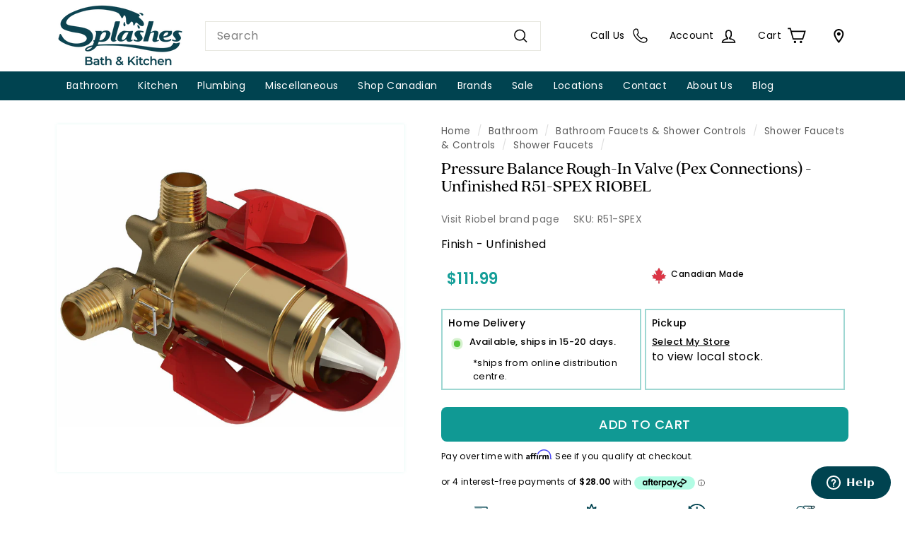

--- FILE ---
content_type: text/html; charset=utf-8
request_url: https://splashes.com/products/riobel-pressure-balance-rough-in-valve-pex-connections-unfinished-r51-spex
body_size: 73747
content:
<!doctype html>
<html class="no-js" lang="en" dir="ltr">
  <head>
    <meta charset="utf-8">
    <meta http-equiv="X-UA-Compatible" content="IE=edge,chrome=1">
    <meta name="viewport" content="width=device-width,initial-scale=1">
    <meta name="theme-color" content="#ffffff">
    <meta name="google-site-verification" content="3tl2dt4r-O-94GbUVs1vjrOfm_RdZWxVv0yaEezl5kw">
    <meta name="p:domain_verify" content="16e301979f4cb73228a75f9e5958766e">

     
    

   
      <link rel="canonical" href="https://splashes.com/products/riobel-pressure-balance-rough-in-valve-pex-connections-unfinished-r51-spex">
     
    

    
    <link rel="preconnect" href="https://fonts.shopifycdn.com" crossorigin>
    <link rel="dns-prefetch" href="https://ajax.googleapis.com">
    <link rel="dns-prefetch" href="https://maps.googleapis.com">
    <link rel="dns-prefetch" href="https://maps.gstatic.com">

    <!-- Google Tag Manager -->
    <script async crossorigin fetchpriority="high" src="/cdn/shopifycloud/importmap-polyfill/es-modules-shim.2.4.0.js"></script>
<script>
      (function(w,d,s,l,i){w[l]=w[l]||[];w[l].push({'gtm.start':
      new Date().getTime(),event:'gtm.js'});var f=d.getElementsByTagName(s)[0],
      j=d.createElement(s),dl=l!='dataLayer'?'&l='+l:'';j.async=true;j.src=
      'https://www.googletagmanager.com/gtm.js?id='+i+dl;f.parentNode.insertBefore(j,f);
      })(window,document,'script','dataLayer','GTM-NVNQ5V8');
    </script>
    <!-- End Google Tag Manager -->

    <!-- now added in font face <link rel="stylesheet" href="https://use.typekit.net/uay2nad.css" > -->

    <!-- adobe quincy font -->

    <!-- <script src="https://unpkg.com/alpinejs@3.1.x/dist/cdn.min.js" defer></script> --><script src="//splashes.com/cdn/shop/t/40/assets/bundle.js?v=37728512204700442121762545321" id="searchspring-context" defer="defer">
      template = "product";
    </script><link rel="shortcut icon" href="//splashes.com/cdn/shop/files/SPL_Website_Favicon_32x32.png?v=1678478486" type="image/png">
<title>Pressure Balance Rough-In Valve (Pex Connections) - Unfinished R51-SPE &ndash; Splashes</title>
<meta name="description" content="Type P (pressure balance) rough without cartridge PEX XX51XX trim required to complete Service valves ½&quot; inlet PEX ½&quot; shower outlet PEX ¾&quot; bath outlet PEX or ½&quot; sweat Rough only Test cap XX51XX or XX61XX trim required to complete TXX51XX trim required to complete Manufacturer supplied links Installation Manual Parts Br">
<meta property="og:site_name" content="Splashes">
<meta property="og:url" content="https://splashes.com/products/riobel-pressure-balance-rough-in-valve-pex-connections-unfinished-r51-spex">
<meta property="og:title" content="Pressure Balance Rough-In Valve (Pex Connections) - Unfinished R51-SPEX RIOBEL">
<meta property="og:type" content="product">
<meta property="og:description" content="Type P (pressure balance) rough without cartridge PEX XX51XX trim required to complete Service valves ½&quot; inlet PEX ½&quot; shower outlet PEX ¾&quot; bath outlet PEX or ½&quot; sweat Rough only Test cap XX51XX or XX61XX trim required to complete TXX51XX trim required to complete Manufacturer supplied links Installation Manual Parts Br"><meta property="og:image" content="http://splashes.com/cdn/shop/files/DSef979c76-c998-431c-b0f2-077ba05e340e.jpg?v=1749353840">
  <meta property="og:image:secure_url" content="https://splashes.com/cdn/shop/files/DSef979c76-c998-431c-b0f2-077ba05e340e.jpg?v=1749353840">
  <meta property="og:image:width" content="2000">
  <meta property="og:image:height" content="1489"><meta name="twitter:site" content="@">
<meta name="twitter:card" content="summary_large_image">
<meta name="twitter:title" content="Pressure Balance Rough-In Valve (Pex Connections) - Unfinished R51-SPEX RIOBEL">
<meta name="twitter:description" content="Type P (pressure balance) rough without cartridge PEX XX51XX trim required to complete Service valves ½&quot; inlet PEX ½&quot; shower outlet PEX ¾&quot; bath outlet PEX or ½&quot; sweat Rough only Test cap XX51XX or XX61XX trim required to complete TXX51XX trim required to complete Manufacturer supplied links Installation Manual Parts Br">

<style data-shopify>@font-face {
  font-family: Poppins;
  font-weight: 500;
  font-style: normal;
  font-display: swap;
  src: url("//splashes.com/cdn/fonts/poppins/poppins_n5.ad5b4b72b59a00358afc706450c864c3c8323842.woff2") format("woff2"),
       url("//splashes.com/cdn/fonts/poppins/poppins_n5.33757fdf985af2d24b32fcd84c9a09224d4b2c39.woff") format("woff");
}

  @font-face {
  font-family: Poppins;
  font-weight: 400;
  font-style: normal;
  font-display: swap;
  src: url("//splashes.com/cdn/fonts/poppins/poppins_n4.0ba78fa5af9b0e1a374041b3ceaadf0a43b41362.woff2") format("woff2"),
       url("//splashes.com/cdn/fonts/poppins/poppins_n4.214741a72ff2596839fc9760ee7a770386cf16ca.woff") format("woff");
}


  @font-face {
  font-family: Poppins;
  font-weight: 600;
  font-style: normal;
  font-display: swap;
  src: url("//splashes.com/cdn/fonts/poppins/poppins_n6.aa29d4918bc243723d56b59572e18228ed0786f6.woff2") format("woff2"),
       url("//splashes.com/cdn/fonts/poppins/poppins_n6.5f815d845fe073750885d5b7e619ee00e8111208.woff") format("woff");
}

  @font-face {
  font-family: Poppins;
  font-weight: 400;
  font-style: italic;
  font-display: swap;
  src: url("//splashes.com/cdn/fonts/poppins/poppins_i4.846ad1e22474f856bd6b81ba4585a60799a9f5d2.woff2") format("woff2"),
       url("//splashes.com/cdn/fonts/poppins/poppins_i4.56b43284e8b52fc64c1fd271f289a39e8477e9ec.woff") format("woff");
}

  @font-face {
  font-family: Poppins;
  font-weight: 600;
  font-style: italic;
  font-display: swap;
  src: url("//splashes.com/cdn/fonts/poppins/poppins_i6.bb8044d6203f492888d626dafda3c2999253e8e9.woff2") format("woff2"),
       url("//splashes.com/cdn/fonts/poppins/poppins_i6.e233dec1a61b1e7dead9f920159eda42280a02c3.woff") format("woff");
}


   /*
   * The Typekit service used to deliver this font or fonts for use on websites
   * is provided by Adobe and is subject to these Terms of Use
   * http://www.adobe.com/products/eulas/tou_typekit. For font license
   * information, see the list below.
   *
   * quincy-cf:
   *   - http://typekit.com/eulas/00000000000000007735fcf3
   *   - http://typekit.com/eulas/00000000000000007735fcf8
   *   - http://typekit.com/eulas/00000000000000007736879b
   *   - http://typekit.com/eulas/00000000000000007736879c
   *
   * © 2009-2024 Adobe Systems Incorporated. All Rights Reserved.
   */
  /*{"last_published":"2023-02-21 20:32:54 UTC"}*/

  @import url("https://p.typekit.net/p.css?s=1&k=uay2nad&ht=tk&f=49450.49451.51213.51216&a=82958188&app=typekit&e=css");

  @font-face {
  font-family:"quincy-cf";
  src:url("https://use.typekit.net/af/2187af/00000000000000007735fcf3/30/l?primer=7cdcb44be4a7db8877ffa5c0007b8dd865b3bbc383831fe2ea177f62257a9191&fvd=n7&v=3") format("woff2"),url("https://use.typekit.net/af/2187af/00000000000000007735fcf3/30/d?primer=7cdcb44be4a7db8877ffa5c0007b8dd865b3bbc383831fe2ea177f62257a9191&fvd=n7&v=3") format("woff"),url("https://use.typekit.net/af/2187af/00000000000000007735fcf3/30/a?primer=7cdcb44be4a7db8877ffa5c0007b8dd865b3bbc383831fe2ea177f62257a9191&fvd=n7&v=3") format("opentype");
  font-display:auto;font-style:normal;font-weight:700;font-stretch:normal;
  }

  @font-face {
  font-family:"quincy-cf";
  src:url("https://use.typekit.net/af/be44b6/00000000000000007735fcf8/30/l?primer=7cdcb44be4a7db8877ffa5c0007b8dd865b3bbc383831fe2ea177f62257a9191&fvd=n8&v=3") format("woff2"),url("https://use.typekit.net/af/be44b6/00000000000000007735fcf8/30/d?primer=7cdcb44be4a7db8877ffa5c0007b8dd865b3bbc383831fe2ea177f62257a9191&fvd=n8&v=3") format("woff"),url("https://use.typekit.net/af/be44b6/00000000000000007735fcf8/30/a?primer=7cdcb44be4a7db8877ffa5c0007b8dd865b3bbc383831fe2ea177f62257a9191&fvd=n8&v=3") format("opentype");
  font-display:auto;font-style:normal;font-weight:800;font-stretch:normal;
  }

  @font-face {
  font-family:"quincy-cf";
  src:url("https://use.typekit.net/af/6f9f50/00000000000000007736879b/30/l?primer=7cdcb44be4a7db8877ffa5c0007b8dd865b3bbc383831fe2ea177f62257a9191&fvd=i7&v=3") format("woff2"),url("https://use.typekit.net/af/6f9f50/00000000000000007736879b/30/d?primer=7cdcb44be4a7db8877ffa5c0007b8dd865b3bbc383831fe2ea177f62257a9191&fvd=i7&v=3") format("woff"),url("https://use.typekit.net/af/6f9f50/00000000000000007736879b/30/a?primer=7cdcb44be4a7db8877ffa5c0007b8dd865b3bbc383831fe2ea177f62257a9191&fvd=i7&v=3") format("opentype");
  font-display:auto;font-style:italic;font-weight:700;font-stretch:normal;
  }

  @font-face {
  font-family:"quincy-cf";
  src:url("https://use.typekit.net/af/ea6251/00000000000000007736879c/30/l?primer=7cdcb44be4a7db8877ffa5c0007b8dd865b3bbc383831fe2ea177f62257a9191&fvd=i8&v=3") format("woff2"),url("https://use.typekit.net/af/ea6251/00000000000000007736879c/30/d?primer=7cdcb44be4a7db8877ffa5c0007b8dd865b3bbc383831fe2ea177f62257a9191&fvd=i8&v=3") format("woff"),url("https://use.typekit.net/af/ea6251/00000000000000007736879c/30/a?primer=7cdcb44be4a7db8877ffa5c0007b8dd865b3bbc383831fe2ea177f62257a9191&fvd=i8&v=3") format("opentype");
  font-display:auto;font-style:italic;font-weight:800;font-stretch:normal;
  }

  .tk-quincy-cf { font-family: "quincy-cf",serif; }</style><link href="//splashes.com/cdn/shop/t/40/assets/components.css?v=122621932488892007531764703700" rel="stylesheet" type="text/css" media="all" />

<style data-shopify>:root {
    --colorBody: #ffffff;
    --colorBodyAlpha05: rgba(255, 255, 255, 0.05);
    --colorBodyDim: #f2f2f2;

    --colorBorder: #e8e8e1;

    --colorBtnPrimary: #149e98;
    --colorBtnPrimaryLight: #1acbc4;
    --colorBtnPrimaryDim: #118782;
    --colorBtnPrimaryText: #ffffff;

    --colorCartDot: #ba4444;
    --colorCartDotText: #fff;

    --colorFooter: #004350;
    --colorFooterBorder: #e8e8e1;
    --colorFooterText: #ffffff;

    --colorLink: #000000;

    --colorModalBg: rgba(15, 15, 15, 0.6);

    --colorNav: #004350;
    --colorNavSearch: #ffffff;
    --colorNavText: #ffffff;

    --colorPrice: #1c1d1d;

    --colorSaleTag: #7de3cb;
    --colorSaleTagText: #000000;

    --colorScheme1Text: #000000;
    --colorScheme1Bg: #ffffff;
    --colorScheme2Text: #000000;
    --colorScheme2Bg: #ffffff;
    --colorScheme3Text: #000000;
    --colorScheme3Bg: #fcf4f1;

    --colorTextBody: #000000;
    --colorTextBodyAlpha005: rgba(0, 0, 0, 0.05);
    --colorTextBodyAlpha008: rgba(0, 0, 0, 0.08);
    --colorTextSavings: #ba4444;

    --colorToolbar: #000000;
    --colorToolbarText: #ffffff;

    --urlIcoSelect: url(//splashes.com/cdn/shop/t/40/assets/ico-select.svg);
    --urlSwirlSvg: url(//splashes.com/cdn/shop/t/40/assets/swirl.svg);

    --header-padding-bottom: 0;

    --pageTopPadding: 35px;
    --pageNarrow: 780px;
    --pageWidthPadding: 80px;
    --gridGutter: 22px;
    --indexSectionPadding: 60px;
    --sectionHeaderBottom: 40px;
    --collapsibleIconWidth: 12px;

    --sizeChartMargin: 30px 0;
    --sizeChartIconMargin: 5px;

    --newsletterReminderPadding: 20px 30px 20px 25px;

    --textFrameMargin: 10px;

    /*Shop Pay Installments*/
    --color-body-text: #000000;
    --color-body: #ffffff;
    --color-bg: #ffffff;

    --typeHeaderPrimary: Poppins;
    --typeHeaderFallback: sans-serif;
    --typeHeaderSize: 36px;
    --typeHeaderWeight: 500;
    --typeHeaderLineHeight: 1.1;
    --typeHeaderSpacing: 0.0em;

    --typeBasePrimary:Poppins;
    --typeBaseFallback:sans-serif;
    --typeBaseSize: 16px;
    --typeBaseWeight: 400;
    --typeBaseSpacing: 0.025em;
    --typeBaseLineHeight: 1.5;

    --colorSmallImageBg: #ffffff;
    --colorSmallImageBgDark: #f7f7f7;
    --colorLargeImageBg: #0f0f0f;
    --colorLargeImageBgLight: #303030;

    --icon-strokeWidth: 4px;
    --icon-strokeLinejoin: miter;

    
      --buttonRadius: 8px;
      --btnPadding: 11px 25px;
    

    
      --roundness: 0;
    

    
      --gridThickness: 0;
    

    --productTileMargin: 10%;
    --collectionTileMargin: 2%;

    --swatchSize: 40px;
  }

  @media screen and (max-width: 768px) {
    :root {
      --pageTopPadding: 15px;
      --pageNarrow: 330px;
      --pageWidthPadding: 17px;
      --gridGutter: 16px;
      --indexSectionPadding: 40px;
      --sectionHeaderBottom: 25px;
      --collapsibleIconWidth: 10px;
      --textFrameMargin: 7px;
      --typeBaseSize: 14px;

      
        --roundness: 0;
        --btnPadding: 9px 17px;
      
    }
  }</style><link href="//splashes.com/cdn/shop/t/40/assets/overrides.css?v=162047070256885484641760995481" rel="stylesheet" type="text/css" media="all" />
<style data-shopify>.more-locations{
      display:none;
   }

    .spllocator-icon-location, .spllocator-icon{
      width:20px !important;
      height:20px !important;
    }

    .branch-selector-overlay{
       z-index: 1460;
  	 background: rgba(38,38,38,0.75);
  	 position: fixed;
  	 width: 100%;
  	 height: 100%;
  	 left: 0;
  	 right: 0;
  	 transition-duration: .25s;
  	 transition-timing-function: ease-in;
  	 top: 0;
    }

     #availability-info{
        align-items: center;
        font-weight: 500;
        color: #149e98;
      }

      .message-output{
         padding: 5px 0;
        font-weight: 400;
        font-size: 12px;
        opacity: .65;
        display: inline-flex;
      }

      .product-branch-inventory-region{
          display: inline-block;
          padding: 6px 0;
          font-weight: 500;
          font-size: 14px;
          margin-left :6px;
          cursor: pointer;
      }

      .product-branch-inventory-list{
          padding: 5px 0;
          font-weight: 400;
          font-size: 14px;
          opacity: .65;
      }

      .branch-selector {
            height: 100%;
            display: flex;
            flex-direction: column;
      }

      .branch-item {
        border-bottom: 1px solid #737373;
        display: flex;
        flex-direction: column;
      }

      .branch-item-wrapper {
        padding: 24px;
        display: flex;
        flex-direction: column;
        width: 100%;
      }

      #branch-modal {
        position: absolute;
        width: 100%;
        height: 100%;
        top: 0;
        right: 0;
        overflow-y: scroll;
        background: #fff;
        padding: 6px;
        z-index: 999999;
        text-align: center;
        border-right: 0;
        transition: all .5s;
        list-style-type: none;
        box-shadow: 0 6.7px 5.3px #0000000c, 0 12.5px 10px #0000000f, 0 22.3px 17.9px #00000012;
        -webkit-font-smoothing: antialiased;
      }



      #branch-modal h2 {
        margin-bottom: 20px;
      }

      #branch-list {
        list-style: none;
        padding: 0;
        margin: 0;
        text-align: left;
        clear: both;
      }

      .branch-item {
        margin-bottom: 10px;
        cursor: pointer;
      }

      .branch-details {
        display: none;
        text-align: left;
      }

      .branch-details.active {
        display: block;
      }

      .make-store-button {
        background-color: #4CAF50;
        color: white;
        padding: 10px 20px;
        font-size: 16px;
        border: none;
        border-radius: 5px;
        cursor: pointer;
        margin-top: 10px;
      }

      #close-popup {
        font-size: 16px;
        border: none;
        cursor: pointer;
      }

      .store-webpage {
        font-size: .875rem;
        line-height: 1.25rem;
        font-weight: 400;
        margin-top: 0;
        text-decoration: underline;
        padding-bottom: 3px;
        display: inline-block;
        margin-right: 8px;
      }

      .preferred-store {
        display: flex;
        margin-bottom: 8px;
      }

      .store-icon {
        width: 0.875rem;
        height: auto;
        margin-right: 10px;
        fill: #149e98;
      }

      .store-phone {
        margin: 10px 0 10px;
      }

      .list-content {
        padding: 24px;
        display: flex;
        flex-direction: column;
        width: 100%;
      }

      .store-btn {
        cursor: pointer;
        border-radius: 8px;
        text-align: center;
        line-height: normal;
        padding: 0.5rem 1rem;
        margin-top: 10px;
        width: auto;
        font-size: .895rem;
        color: #fff;
        background-color: #149e98;
        border: 0 none #FFF;
        font-weight: 500;
        text-transform: uppercase!important;
      }

      .store-address,
      .store-phone {
        font-size: .899rem;
        line-height: 1.25rem;
        font-weight: 400;
      }

      .store-name h4 {
        font-size: 1.1rem;
        line-height: 1.5rem;
        margin-bottom: 10px;
      }

      .store-selector__find-near-store-button {
        text-decoration: underline;
        color: #004350;
        font-size: .775rem;
        font-weight: 700;
        cursor: pointer;
        float:right;
      }

      .store-icon-auto-location {
        width: 0.999rem;
        height: auto;
        margin-right: 3px;
        fill: #004350;
      }

      .store-selector__toggle-menu {

        border-bottom: 1px solid #ccc;
        /*margin:10px;*/
        padding:10px;
       /* display: flex;
         padding: .75rem 1rem;
        flex-wrap: wrap;
        flex-shrink: 0;
        justify-content: space-between;
        align-items: center;*/
      }

      .store-title {
        font-weight: 700;
        color: #666;
        font-size: .75rem;
        padding-right: 10px;
        float: left;
      }

      .spllocator-popup-title {
        font-size: 20px;
        font-weight: 700;
        color: #004350;
      }

      .spllocator-popup-header-container {
        display: flex;
        justify-content: space-between;
        padding: 15px;
      }

      .spllocator-popup svg {
        width: 12px;
        margin-top: 0;
        margin-right: 0;
      }

      .spllocator-popup-header-container .close-popup-button {
        background-color: transparent;
        border: 0 none;
        font-weight: 700;
      }

      .close-popup-container svg {
        width: 12px;
        margin-top: 0;
        margin-right: 0;
      }

      .js-preferred-store-name{
       font-weight:700;
       font-size: 13px;
    }

    .selected-store{
      font-size: .899rem;
      color: #149e98;
      background-color: #fff;
      border: 1px none #149e98;
      font-weight: 500;
    }


    @media (min-width: 768px){
        #branch-modal {
            width: 36rem;
            max-width:400px;
        }
      .message-output{
        display: inline-flex;
        }
       }

    @media (max-width: 350px){
      .store-selector__toggle-menu {
          padding: .75rem 1rem;
       }

      .store-selector__find-near-store-button, .store-title {
        float: unset;
      }
    }

    @media (max-width: 328px){
      .store-selector__find-near-store-button, .store-title {
        display:block;
        padding:6px;
      }
    }</style><style data-shopify>:root {
        --productGridPadding: 12px;
      }</style><script>
      document.documentElement.className = document.documentElement.className.replace('no-js', 'js');

      window.theme = window.theme || {};

      theme.settings = {
        themeName: 'Expanse',
        themeVersion: "5.2.5" // x-release-please-version
      };
    </script><script type="importmap">
{
  "imports": {
    "@archetype-themes/scripts/config": "//splashes.com/cdn/shop/t/40/assets/config.js?v=46854268358620717621728326734",
    "@archetype-themes/scripts/helpers/a11y": "//splashes.com/cdn/shop/t/40/assets/a11y.js?v=146705825431690116351728326734",
    "@archetype-themes/scripts/helpers/ajax-renderer": "//splashes.com/cdn/shop/t/40/assets/ajax-renderer.js?v=7517952383981163841728326734",
    "@archetype-themes/scripts/helpers/cart": "//splashes.com/cdn/shop/t/40/assets/cart.js?v=97816025882629584181730321092",
    "@archetype-themes/scripts/helpers/currency": "//splashes.com/cdn/shop/t/40/assets/currency.js?v=30528371845530833611728326734",
    "@archetype-themes/scripts/helpers/library-loader": "//splashes.com/cdn/shop/t/40/assets/library-loader.js?v=156273567395030534951728326734",
    "@archetype-themes/scripts/helpers/section": "//splashes.com/cdn/shop/t/40/assets/section.js?v=132577235708517326151728326733",
    "@archetype-themes/scripts/helpers/utils": "//splashes.com/cdn/shop/t/40/assets/utils.js?v=125538862470536898921728326735",
    "@archetype-themes/scripts/helpers/vimeo": "//splashes.com/cdn/shop/t/40/assets/vimeo.js?v=24358449204266797831728326732",
    "@archetype-themes/scripts/helpers/youtube": "//splashes.com/cdn/shop/t/40/assets/youtube.js?v=65638137014896701821728326734",
    "@archetype-themes/scripts/modules/base-media": "//splashes.com/cdn/shop/t/40/assets/base-media.js?v=158686823065200144011728326733",
    "@archetype-themes/scripts/modules/cart-drawer": "//splashes.com/cdn/shop/t/40/assets/cart-drawer.js?v=160665800527820250051728326734",
    "@archetype-themes/scripts/modules/cart-form": "//splashes.com/cdn/shop/t/40/assets/cart-form.js?v=91196255046664301111728326735",
    "@archetype-themes/scripts/modules/collection-sidebar": "//splashes.com/cdn/shop/t/40/assets/collection-sidebar.js?v=32046460992339877421728326735",
    "@archetype-themes/scripts/modules/disclosure": "//splashes.com/cdn/shop/t/40/assets/disclosure.js?v=182459945533096787091728326732",
    "@archetype-themes/scripts/modules/drawers": "//splashes.com/cdn/shop/t/40/assets/drawers.js?v=107619225559659722991728326733",
    "@archetype-themes/scripts/modules/header-nav": "//splashes.com/cdn/shop/t/40/assets/header-nav.js?v=90683367230632430521731012787",
    "@archetype-themes/scripts/modules/modal": "//splashes.com/cdn/shop/t/40/assets/modal.js?v=103049627967414201881728326735",
    "@archetype-themes/scripts/modules/photoswipe": "//splashes.com/cdn/shop/t/40/assets/photoswipe.js?v=61950094564222720771728326736",
    "@archetype-themes/scripts/modules/product-media": "//splashes.com/cdn/shop/t/40/assets/product-media.js?v=114769602821602274331728326732",
    "@archetype-themes/scripts/modules/product-recommendations": "//splashes.com/cdn/shop/t/40/assets/product-recommendations.js?v=129269900080061478331728326734",
    "@archetype-themes/scripts/modules/slideshow": "//splashes.com/cdn/shop/t/40/assets/slideshow.js?v=127313154146167502031729101916",
    "@archetype-themes/scripts/modules/swatches": "//splashes.com/cdn/shop/t/40/assets/swatches.js?v=115748111205220542111728326733",
    "@archetype-themes/scripts/modules/video-modal": "//splashes.com/cdn/shop/t/40/assets/video-modal.js?v=124352799055401291551728326735",
    "@archetype-themes/scripts/modules/video-section": "//splashes.com/cdn/shop/t/40/assets/video-section.js?v=145713833504631471951728326734",
    "@archetype-themes/scripts/vendors/flickity": "//splashes.com/cdn/shop/t/40/assets/flickity.js?v=64834745540944186391728326735",
    "@archetype-themes/scripts/vendors/flickity-fade": "//splashes.com/cdn/shop/t/40/assets/flickity-fade.js?v=183919691856929975431728326733",
    "@archetype-themes/scripts/vendors/in-view": "//splashes.com/cdn/shop/t/40/assets/in-view.js?v=114407302255486814571728326733",
    "@archetype-themes/scripts/vendors/photoswipe-ui-default.min": "//splashes.com/cdn/shop/t/40/assets/photoswipe-ui-default.min.js?v=38398438522819608121728326733",
    "@archetype-themes/scripts/vendors/photoswipe.min": "//splashes.com/cdn/shop/t/40/assets/photoswipe.min.js?v=14839465386805463181728326733",
    "@archetype-themes/utils/pubsub": "//splashes.com/cdn/shop/t/40/assets/pubsub.js?v=133006050037748302171728326736",
    "@archetype-themes/utils/script-loader": "//splashes.com/cdn/shop/t/40/assets/script-loader.js?v=25126702851678854941728326735",
    "components/announcement-bar": "//splashes.com/cdn/shop/t/40/assets/announcement-bar.js?v=130357584752841676451728326735",
    "components/block-buy-buttons": "//splashes.com/cdn/shop/t/40/assets/block-buy-buttons.js?v=11796062151789649231728326732",
    "components/block-price": "//splashes.com/cdn/shop/t/40/assets/block-price.js?v=163350562479400801831728326735",
    "components/block-variant-picker": "//splashes.com/cdn/shop/t/40/assets/block-variant-picker.js?v=1977561798542972771728326732",
    "components/collapsible": "//splashes.com/cdn/shop/t/40/assets/collapsible.js?v=155419906067739637921728326732",
    "components/gift-card-recipient-form": "//splashes.com/cdn/shop/t/40/assets/gift-card-recipient-form.js?v=64755253772159527141728326735",
    "components/header-mobile-nav": "//splashes.com/cdn/shop/t/40/assets/header-mobile-nav.js?v=34501982044316274591728326734",
    "components/item-grid": "//splashes.com/cdn/shop/t/40/assets/item-grid.js?v=181275416980803013661730326918",
    "components/newsletter-reminder": "//splashes.com/cdn/shop/t/40/assets/newsletter-reminder.js?v=90617379688067204021728326732",
    "components/parallax-image": "//splashes.com/cdn/shop/t/40/assets/parallax-image.js?v=52940338558575531261728326734",
    "components/predictive-search": "//splashes.com/cdn/shop/t/40/assets/predictive-search.js?v=125633826981499254571728326734",
    "components/price-range": "//splashes.com/cdn/shop/t/40/assets/price-range.js?v=123052969041133689781728326734",
    "components/product-images": "//splashes.com/cdn/shop/t/40/assets/product-images.js?v=88344245524099105901728326734",
    "components/product-inventory": "//splashes.com/cdn/shop/t/40/assets/product-inventory.js?v=143866564290173401391728326734",
    "components/quantity-selector": "//splashes.com/cdn/shop/t/40/assets/quantity-selector.js?v=144025264262224716991730321309",
    "components/quick-add": "//splashes.com/cdn/shop/t/40/assets/quick-add.js?v=173630861821222105081731952925",
    "components/quick-shop": "//splashes.com/cdn/shop/t/40/assets/quick-shop.js?v=38359913016938342531730241811",
    "components/rte": "//splashes.com/cdn/shop/t/40/assets/rte.js?v=181885037864920336431728326733",
    "components/section-advanced-accordion": "//splashes.com/cdn/shop/t/40/assets/section-advanced-accordion.js?v=160203125380940052601728326733",
    "components/section-age-verification-popup": "//splashes.com/cdn/shop/t/40/assets/section-age-verification-popup.js?v=70734405310605133951728326734",
    "components/section-background-image-text": "//splashes.com/cdn/shop/t/40/assets/section-background-image-text.js?v=17382720343615129641728326734",
    "components/section-collection-header": "//splashes.com/cdn/shop/t/40/assets/section-collection-header.js?v=40131443076822210851728326733",
    "components/section-countdown": "//splashes.com/cdn/shop/t/40/assets/section-countdown.js?v=109956453145979029921728326735",
    "components/section-footer": "//splashes.com/cdn/shop/t/40/assets/section-footer.js?v=118572097113020699451728590566",
    "components/section-header": "//splashes.com/cdn/shop/t/40/assets/section-header.js?v=18369522156731752591728326734",
    "components/section-hotspots": "//splashes.com/cdn/shop/t/40/assets/section-hotspots.js?v=176317069189202021961728326733",
    "components/section-image-compare": "//splashes.com/cdn/shop/t/40/assets/section-image-compare.js?v=172731276419655354281728326734",
    "components/section-main-addresses": "//splashes.com/cdn/shop/t/40/assets/section-main-addresses.js?v=38269558316828166111728326733",
    "components/section-main-cart": "//splashes.com/cdn/shop/t/40/assets/section-main-cart.js?v=45403754362528384591730321920",
    "components/section-main-login": "//splashes.com/cdn/shop/t/40/assets/section-main-login.js?v=141583384861984065451728326734",
    "components/section-map": "//splashes.com/cdn/shop/t/40/assets/section-map.js?v=8045789484266781521728326732",
    "components/section-more-products-vendor": "//splashes.com/cdn/shop/t/40/assets/section-more-products-vendor.js?v=109256806162307803791728326736",
    "components/section-newsletter-popup": "//splashes.com/cdn/shop/t/40/assets/section-newsletter-popup.js?v=63124875165464732401728326733",
    "components/section-password-header": "//splashes.com/cdn/shop/t/40/assets/section-password-header.js?v=113265428254908848341728326735",
    "components/section-recently-viewed": "//splashes.com/cdn/shop/t/40/assets/section-recently-viewed.js?v=99021810832193798331731952961",
    "components/section-testimonials": "//splashes.com/cdn/shop/t/40/assets/section-testimonials.js?v=99252732340278527291728326736",
    "components/section-toolbar": "//splashes.com/cdn/shop/t/40/assets/section-toolbar.js?v=138777767681444653671728326735",
    "components/store-availability": "//splashes.com/cdn/shop/t/40/assets/store-availability.js?v=63703472421863417921728326734",
    "components/tool-tip": "//splashes.com/cdn/shop/t/40/assets/tool-tip.js?v=63110865290956061841730241104",
    "components/tool-tip-trigger": "//splashes.com/cdn/shop/t/40/assets/tool-tip-trigger.js?v=61417788823681330181730310321",
    "components/variant-sku": "//splashes.com/cdn/shop/t/40/assets/variant-sku.js?v=177336021623114299181728326735",
    "components/video-media": "//splashes.com/cdn/shop/t/40/assets/video-media.js?v=73971623221435132531728326734",
    "js-cookie": "//splashes.com/cdn/shop/t/40/assets/js.cookie.mjs?v=38015963105781969301728326733",
    "nouislider": "//splashes.com/cdn/shop/t/40/assets/nouislider.js?v=100438778919154896961728326735"
  }
}
</script>
<script>
  if (!(HTMLScriptElement.supports && HTMLScriptElement.supports('importmap'))) {
    const el = document.createElement('script')
    el.async = true
    el.src = "//splashes.com/cdn/shop/t/40/assets/es-module-shims.min.js?v=3197203922110785981728326735"
    document.head.appendChild(el)
  }
</script>

<script type="module" src="//splashes.com/cdn/shop/t/40/assets/is-land.min.js?v=92343381495565747271728326734"></script>



<script type="module">
  try {
    const importMap = document.querySelector('script[type="importmap"]')
    const importMapJson = JSON.parse(importMap.textContent)
    const importMapModules = Object.values(importMapJson.imports)
    for (let i = 0; i < importMapModules.length; i++) {
      const link = document.createElement('link')
      link.rel = 'modulepreload'
      link.href = importMapModules[i]
      document.head.appendChild(link)
    }
  } catch (e) {
    console.error(e)
  }
</script>
<script>window.performance && window.performance.mark && window.performance.mark('shopify.content_for_header.start');</script><meta name="facebook-domain-verification" content="cuqoqxi2eq6b59t45kgnhqdl63qp5z">
<meta name="google-site-verification" content="3tl2dt4r-O-94GbUVs1vjrOfm_RdZWxVv0yaEezl5kw">
<meta id="shopify-digital-wallet" name="shopify-digital-wallet" content="/61324984528/digital_wallets/dialog">
<meta name="shopify-checkout-api-token" content="5a6db00e2170caacd7b3fbe863f08429">
<meta id="in-context-paypal-metadata" data-shop-id="61324984528" data-venmo-supported="false" data-environment="production" data-locale="en_US" data-paypal-v4="true" data-currency="CAD">
<link rel="alternate" type="application/json+oembed" href="https://splashes.com/products/riobel-pressure-balance-rough-in-valve-pex-connections-unfinished-r51-spex.oembed">
<script async="async" src="/checkouts/internal/preloads.js?locale=en-CA"></script>
<script id="shopify-features" type="application/json">{"accessToken":"5a6db00e2170caacd7b3fbe863f08429","betas":["rich-media-storefront-analytics"],"domain":"splashes.com","predictiveSearch":true,"shopId":61324984528,"locale":"en"}</script>
<script>var Shopify = Shopify || {};
Shopify.shop = "pol-testing.myshopify.com";
Shopify.locale = "en";
Shopify.currency = {"active":"CAD","rate":"1.0"};
Shopify.country = "CA";
Shopify.theme = {"name":"splashes-version-5.2.5","id":133123080400,"schema_name":"Expanse","schema_version":"5.2.5","theme_store_id":null,"role":"main"};
Shopify.theme.handle = "null";
Shopify.theme.style = {"id":null,"handle":null};
Shopify.cdnHost = "splashes.com/cdn";
Shopify.routes = Shopify.routes || {};
Shopify.routes.root = "/";</script>
<script type="module">!function(o){(o.Shopify=o.Shopify||{}).modules=!0}(window);</script>
<script>!function(o){function n(){var o=[];function n(){o.push(Array.prototype.slice.apply(arguments))}return n.q=o,n}var t=o.Shopify=o.Shopify||{};t.loadFeatures=n(),t.autoloadFeatures=n()}(window);</script>
<script id="shop-js-analytics" type="application/json">{"pageType":"product"}</script>
<script defer="defer" async type="module" src="//splashes.com/cdn/shopifycloud/shop-js/modules/v2/client.init-shop-cart-sync_C5BV16lS.en.esm.js"></script>
<script defer="defer" async type="module" src="//splashes.com/cdn/shopifycloud/shop-js/modules/v2/chunk.common_CygWptCX.esm.js"></script>
<script type="module">
  await import("//splashes.com/cdn/shopifycloud/shop-js/modules/v2/client.init-shop-cart-sync_C5BV16lS.en.esm.js");
await import("//splashes.com/cdn/shopifycloud/shop-js/modules/v2/chunk.common_CygWptCX.esm.js");

  window.Shopify.SignInWithShop?.initShopCartSync?.({"fedCMEnabled":true,"windoidEnabled":true});

</script>
<script>(function() {
  var isLoaded = false;
  function asyncLoad() {
    if (isLoaded) return;
    isLoaded = true;
    var urls = ["https:\/\/cdn.shopify.com\/s\/files\/1\/0613\/2498\/4528\/t\/14\/assets\/affirmShopify.js?v=1697480150\u0026shop=pol-testing.myshopify.com","https:\/\/assets1.adroll.com\/shopify\/latest\/j\/shopify_rolling_bootstrap_v2.js?adroll_adv_id=2XK6M5QIYVGARHLTMBD4QM\u0026adroll_pix_id=MQO4IXYS2JA3PCWLGQHDUM\u0026shop=pol-testing.myshopify.com"];
    for (var i = 0; i < urls.length; i++) {
      var s = document.createElement('script');
      s.type = 'text/javascript';
      s.async = true;
      s.src = urls[i];
      var x = document.getElementsByTagName('script')[0];
      x.parentNode.insertBefore(s, x);
    }
  };
  if(window.attachEvent) {
    window.attachEvent('onload', asyncLoad);
  } else {
    window.addEventListener('load', asyncLoad, false);
  }
})();</script>
<script id="__st">var __st={"a":61324984528,"offset":-28800,"reqid":"de136952-fde9-46d8-8950-b8f8f12b37de-1768791745","pageurl":"splashes.com\/products\/riobel-pressure-balance-rough-in-valve-pex-connections-unfinished-r51-spex","u":"71e191a45528","p":"product","rtyp":"product","rid":7335572963536};</script>
<script>window.ShopifyPaypalV4VisibilityTracking = true;</script>
<script id="captcha-bootstrap">!function(){'use strict';const t='contact',e='account',n='new_comment',o=[[t,t],['blogs',n],['comments',n],[t,'customer']],c=[[e,'customer_login'],[e,'guest_login'],[e,'recover_customer_password'],[e,'create_customer']],r=t=>t.map((([t,e])=>`form[action*='/${t}']:not([data-nocaptcha='true']) input[name='form_type'][value='${e}']`)).join(','),a=t=>()=>t?[...document.querySelectorAll(t)].map((t=>t.form)):[];function s(){const t=[...o],e=r(t);return a(e)}const i='password',u='form_key',d=['recaptcha-v3-token','g-recaptcha-response','h-captcha-response',i],f=()=>{try{return window.sessionStorage}catch{return}},m='__shopify_v',_=t=>t.elements[u];function p(t,e,n=!1){try{const o=window.sessionStorage,c=JSON.parse(o.getItem(e)),{data:r}=function(t){const{data:e,action:n}=t;return t[m]||n?{data:e,action:n}:{data:t,action:n}}(c);for(const[e,n]of Object.entries(r))t.elements[e]&&(t.elements[e].value=n);n&&o.removeItem(e)}catch(o){console.error('form repopulation failed',{error:o})}}const l='form_type',E='cptcha';function T(t){t.dataset[E]=!0}const w=window,h=w.document,L='Shopify',v='ce_forms',y='captcha';let A=!1;((t,e)=>{const n=(g='f06e6c50-85a8-45c8-87d0-21a2b65856fe',I='https://cdn.shopify.com/shopifycloud/storefront-forms-hcaptcha/ce_storefront_forms_captcha_hcaptcha.v1.5.2.iife.js',D={infoText:'Protected by hCaptcha',privacyText:'Privacy',termsText:'Terms'},(t,e,n)=>{const o=w[L][v],c=o.bindForm;if(c)return c(t,g,e,D).then(n);var r;o.q.push([[t,g,e,D],n]),r=I,A||(h.body.append(Object.assign(h.createElement('script'),{id:'captcha-provider',async:!0,src:r})),A=!0)});var g,I,D;w[L]=w[L]||{},w[L][v]=w[L][v]||{},w[L][v].q=[],w[L][y]=w[L][y]||{},w[L][y].protect=function(t,e){n(t,void 0,e),T(t)},Object.freeze(w[L][y]),function(t,e,n,w,h,L){const[v,y,A,g]=function(t,e,n){const i=e?o:[],u=t?c:[],d=[...i,...u],f=r(d),m=r(i),_=r(d.filter((([t,e])=>n.includes(e))));return[a(f),a(m),a(_),s()]}(w,h,L),I=t=>{const e=t.target;return e instanceof HTMLFormElement?e:e&&e.form},D=t=>v().includes(t);t.addEventListener('submit',(t=>{const e=I(t);if(!e)return;const n=D(e)&&!e.dataset.hcaptchaBound&&!e.dataset.recaptchaBound,o=_(e),c=g().includes(e)&&(!o||!o.value);(n||c)&&t.preventDefault(),c&&!n&&(function(t){try{if(!f())return;!function(t){const e=f();if(!e)return;const n=_(t);if(!n)return;const o=n.value;o&&e.removeItem(o)}(t);const e=Array.from(Array(32),(()=>Math.random().toString(36)[2])).join('');!function(t,e){_(t)||t.append(Object.assign(document.createElement('input'),{type:'hidden',name:u})),t.elements[u].value=e}(t,e),function(t,e){const n=f();if(!n)return;const o=[...t.querySelectorAll(`input[type='${i}']`)].map((({name:t})=>t)),c=[...d,...o],r={};for(const[a,s]of new FormData(t).entries())c.includes(a)||(r[a]=s);n.setItem(e,JSON.stringify({[m]:1,action:t.action,data:r}))}(t,e)}catch(e){console.error('failed to persist form',e)}}(e),e.submit())}));const S=(t,e)=>{t&&!t.dataset[E]&&(n(t,e.some((e=>e===t))),T(t))};for(const o of['focusin','change'])t.addEventListener(o,(t=>{const e=I(t);D(e)&&S(e,y())}));const B=e.get('form_key'),M=e.get(l),P=B&&M;t.addEventListener('DOMContentLoaded',(()=>{const t=y();if(P)for(const e of t)e.elements[l].value===M&&p(e,B);[...new Set([...A(),...v().filter((t=>'true'===t.dataset.shopifyCaptcha))])].forEach((e=>S(e,t)))}))}(h,new URLSearchParams(w.location.search),n,t,e,['guest_login'])})(!0,!0)}();</script>
<script integrity="sha256-4kQ18oKyAcykRKYeNunJcIwy7WH5gtpwJnB7kiuLZ1E=" data-source-attribution="shopify.loadfeatures" defer="defer" src="//splashes.com/cdn/shopifycloud/storefront/assets/storefront/load_feature-a0a9edcb.js" crossorigin="anonymous"></script>
<script data-source-attribution="shopify.dynamic_checkout.dynamic.init">var Shopify=Shopify||{};Shopify.PaymentButton=Shopify.PaymentButton||{isStorefrontPortableWallets:!0,init:function(){window.Shopify.PaymentButton.init=function(){};var t=document.createElement("script");t.src="https://splashes.com/cdn/shopifycloud/portable-wallets/latest/portable-wallets.en.js",t.type="module",document.head.appendChild(t)}};
</script>
<script data-source-attribution="shopify.dynamic_checkout.buyer_consent">
  function portableWalletsHideBuyerConsent(e){var t=document.getElementById("shopify-buyer-consent"),n=document.getElementById("shopify-subscription-policy-button");t&&n&&(t.classList.add("hidden"),t.setAttribute("aria-hidden","true"),n.removeEventListener("click",e))}function portableWalletsShowBuyerConsent(e){var t=document.getElementById("shopify-buyer-consent"),n=document.getElementById("shopify-subscription-policy-button");t&&n&&(t.classList.remove("hidden"),t.removeAttribute("aria-hidden"),n.addEventListener("click",e))}window.Shopify?.PaymentButton&&(window.Shopify.PaymentButton.hideBuyerConsent=portableWalletsHideBuyerConsent,window.Shopify.PaymentButton.showBuyerConsent=portableWalletsShowBuyerConsent);
</script>
<script>
  function portableWalletsCleanup(e){e&&e.src&&console.error("Failed to load portable wallets script "+e.src);var t=document.querySelectorAll("shopify-accelerated-checkout .shopify-payment-button__skeleton, shopify-accelerated-checkout-cart .wallet-cart-button__skeleton"),e=document.getElementById("shopify-buyer-consent");for(let e=0;e<t.length;e++)t[e].remove();e&&e.remove()}function portableWalletsNotLoadedAsModule(e){e instanceof ErrorEvent&&"string"==typeof e.message&&e.message.includes("import.meta")&&"string"==typeof e.filename&&e.filename.includes("portable-wallets")&&(window.removeEventListener("error",portableWalletsNotLoadedAsModule),window.Shopify.PaymentButton.failedToLoad=e,"loading"===document.readyState?document.addEventListener("DOMContentLoaded",window.Shopify.PaymentButton.init):window.Shopify.PaymentButton.init())}window.addEventListener("error",portableWalletsNotLoadedAsModule);
</script>

<script type="module" src="https://splashes.com/cdn/shopifycloud/portable-wallets/latest/portable-wallets.en.js" onError="portableWalletsCleanup(this)" crossorigin="anonymous"></script>
<script nomodule>
  document.addEventListener("DOMContentLoaded", portableWalletsCleanup);
</script>

<link id="shopify-accelerated-checkout-styles" rel="stylesheet" media="screen" href="https://splashes.com/cdn/shopifycloud/portable-wallets/latest/accelerated-checkout-backwards-compat.css" crossorigin="anonymous">
<style id="shopify-accelerated-checkout-cart">
        #shopify-buyer-consent {
  margin-top: 1em;
  display: inline-block;
  width: 100%;
}

#shopify-buyer-consent.hidden {
  display: none;
}

#shopify-subscription-policy-button {
  background: none;
  border: none;
  padding: 0;
  text-decoration: underline;
  font-size: inherit;
  cursor: pointer;
}

#shopify-subscription-policy-button::before {
  box-shadow: none;
}

      </style>

<script>window.performance && window.performance.mark && window.performance.mark('shopify.content_for_header.end');</script>

    <script src="//splashes.com/cdn/shop/t/40/assets/theme.js?v=113616480651186619411728326733" defer="defer"></script>
    <script src="//splashes.com/cdn/shop/t/40/assets/custom.js?v=20384917234340164961728326733"></script>
    <!-- <script src="//splashes.com/cdn/shop/t/40/assets/splashes-locator.js?v=119253768753480415211768410837" defer="defer"></script> -->
    <script src="//splashes.com/cdn/shop/t/40/assets/splashes-locator-min.js?v=73477882578072128321768410886" defer="defer"></script>

    <script src="//splashes.com/cdn/shop/t/40/assets/jquery.reel.js?v=50261031497103179841728326733" defer="defer"></script>
   
  <!-- BEGIN app block: shopify://apps/zapiet-pickup-delivery/blocks/app-embed/5599aff0-8af1-473a-a372-ecd72a32b4d5 -->









    <style>#storePickupApp
{
    margin-bottom: 4px !important;
    margin-top: 4px !important;
}

#storePickupApp .checkoutMethodContainer .locations .location{
  padding : 6px !important; 
  line-height : 1.1em !important;
}

#storePickupApp .checkoutMethodContainer .locations{
    max-height : 200px !important;
}

#storePickupApp .pickupPagination{
        margin: 4px 0 0 !important;
}

#storePickupApp .checkoutMethodsContainer.default .checkoutMethod{
    padding : 5px !important;
}

#storePickupApp .checkoutMethodsContainer.default .checkoutMethod .checkoutMethodImage{
        padding-bottom: .1em !important;
}



#storePickupApp .Zapiet-Select__Wrapper{
    height: 36px !important;
}

#storePickupApp .Zapiet-Select__Wrapper:after{
    top : 12px !important;
}
#storePickupApp .checkoutMethodContainer {
    padding-top: 3px !important;
}

#storePickupApp p{
   font-weight : 500 !important;
}</style>




<script type="text/javascript">
    var zapietTranslations = {};

    window.ZapietMethods = {"shipping":{"active":true,"enabled":true,"name":"Shipping","sort":0,"status":{"condition":"price","operator":"morethan","value":0,"enabled":true,"product_conditions":{"enabled":true,"value":"Pickup-Only","enable":false,"property":"tags","hide_button":true}},"button":{"type":"default","default":null,"hover":"","active":null}},"pickup":{"active":false,"enabled":true,"name":"Pickup","sort":1,"status":{"condition":"price","operator":"morethan","value":0,"enabled":true,"product_conditions":{"enabled":false,"value":"Delivery Only,Shipping Only","enable":false,"property":"tags","hide_button":false}},"button":{"type":"default","default":null,"hover":"","active":null}},"delivery":{"active":false,"enabled":false,"name":"Delivery","sort":2,"status":{"condition":"price","operator":"morethan","value":0,"enabled":true,"product_conditions":{"enabled":false,"value":"Pickup Only,Shipping Only","enable":false,"property":"tags","hide_button":false}},"button":{"type":"default","default":null,"hover":"","active":null}}}
    window.ZapietEvent = {
        listen: function(eventKey, callback) {
            if (!this.listeners) {
                this.listeners = [];
            }
            this.listeners.push({
                eventKey: eventKey,
                callback: callback
            });
        },
    };

    

    
        
        var language_settings = {"enable_app":true,"enable_geo_search_for_pickups":false,"pickup_region_filter_enabled":false,"pickup_region_filter_field":null,"currency":"CAD","weight_format":"lb","pickup.enable_map":false,"delivery_validation_method":"exact_postcode_matching","base_country_name":"Canada","base_country_code":"CA","method_display_style":"default","default_method_display_style":"classic","date_format":"l, F j, Y","time_format":"HH:i","week_day_start":"Sun","pickup_address_format":"<span class=\"name\"><strong>{{company_name}}</strong></span><span class=\"address\">{{address_line_1}}<br />{{city}}, {{postal_code}}</span><span class=\"distance\">{{distance}}</span>","rates_enabled":true,"payment_customization_enabled":false,"distance_format":"km","enable_delivery_address_autocompletion":false,"enable_delivery_current_location":false,"enable_pickup_address_autocompletion":false,"pickup_date_picker_enabled":true,"pickup_time_picker_enabled":true,"delivery_note_enabled":false,"delivery_note_required":false,"delivery_date_picker_enabled":true,"delivery_time_picker_enabled":true,"shipping.date_picker_enabled":false,"delivery_validate_cart":false,"pickup_validate_cart":false,"gmak":"","enable_checkout_locale":true,"enable_checkout_url":true,"disable_widget_for_digital_items":false,"disable_widget_for_product_handles":"gift-card","colors":{"widget_active_background_color":null,"widget_active_border_color":null,"widget_active_icon_color":null,"widget_active_text_color":null,"widget_inactive_background_color":null,"widget_inactive_border_color":null,"widget_inactive_icon_color":null,"widget_inactive_text_color":null},"delivery_validator":{"enabled":false,"show_on_page_load":true,"sticky":true},"checkout":{"delivery":{"discount_code":"","prepopulate_shipping_address":true,"preselect_first_available_time":true},"pickup":{"discount_code":null,"prepopulate_shipping_address":true,"customer_phone_required":false,"preselect_first_location":false,"preselect_first_available_time":false},"shipping":{"discount_code":null}},"day_name_attribute_enabled":false,"methods":{"shipping":{"active":true,"enabled":true,"name":"Shipping","sort":0,"status":{"condition":"price","operator":"morethan","value":0,"enabled":true,"product_conditions":{"enabled":true,"value":"Pickup-Only","enable":false,"property":"tags","hide_button":true}},"button":{"type":"default","default":null,"hover":"","active":null}},"pickup":{"active":false,"enabled":true,"name":"Pickup","sort":1,"status":{"condition":"price","operator":"morethan","value":0,"enabled":true,"product_conditions":{"enabled":false,"value":"Delivery Only,Shipping Only","enable":false,"property":"tags","hide_button":false}},"button":{"type":"default","default":null,"hover":"","active":null}},"delivery":{"active":false,"enabled":false,"name":"Delivery","sort":2,"status":{"condition":"price","operator":"morethan","value":0,"enabled":true,"product_conditions":{"enabled":false,"value":"Pickup Only,Shipping Only","enable":false,"property":"tags","hide_button":false}},"button":{"type":"default","default":null,"hover":"","active":null}}},"translations":{"methods":{"shipping":"Shipping","pickup":"Pickups","delivery":"Delivery"},"calendar":{"january":"January","february":"February","march":"March","april":"April","may":"May","june":"June","july":"July","august":"August","september":"September","october":"October","november":"November","december":"December","sunday":"Sun","monday":"Mon","tuesday":"Tue","wednesday":"Wed","thursday":"Thu","friday":"Fri","saturday":"Sat","today":"","close":"","labelMonthNext":"Next month","labelMonthPrev":"Previous month","labelMonthSelect":"Select a month","labelYearSelect":"Select a year","and":"and","between":"between"},"pickup":{"checkout_button":"Checkout","location_label":"Choose a location.","could_not_find_location":"Sorry, we could not find your location.","datepicker_label":"Choose a date and time.","datepicker_placeholder":"Choose a date and time.","date_time_output":"{{DATE}} at {{TIME}}","location_placeholder":"Enter your postal code ...","filter_by_region_placeholder":"Filter by state/province","heading":"Store Pickup","note":"","max_order_total":"Maximum order value for pickup is $0.00","max_order_weight":"Maximum order weight for pickup is {{ weight }}","min_order_total":"Minimum order value for pickup is $0.00","min_order_weight":"Minimum order weight for pickup is {{ weight }}","more_information":"More information","no_date_time_selected":"Please select a date & time.","no_locations_found":"Sorry, pickup is not available for your selected items.","no_locations_region":"Sorry, pickup is not available in your region.","cart_eligibility_error":"Sorry, pickup is not available for your selected items.","method_not_available":"Not available","opening_hours":"Opening hours","locations_found":"Select a pickup location (Availability may vary) :","preselect_first_available_time":"Select a time","dates_not_available":"Sorry, your selected items are not currently available for pickup.","checkout_error":"Please select a date and time for pickup.","location_error":"Please select a pickup location."},"delivery":{"checkout_button":"Checkout","could_not_find_location":"Sorry, we could not find your location.","datepicker_label":"Choose a date and time.","datepicker_placeholder":"Choose a date and time.","date_time_output":"{{DATE}} between {{SLOT_START_TIME}} and {{SLOT_END_TIME}}","delivery_note_label":"Please enter delivery instructions (optional)","delivery_validator_button_label":"Go","delivery_validator_eligible_button_label":"Continue shopping","delivery_validator_eligible_button_link":"#","delivery_validator_eligible_content":"To start shopping just click the button below","delivery_validator_eligible_heading":"Great, we deliver to your area!","delivery_validator_error_button_label":"Continue shopping","delivery_validator_error_button_link":"#","delivery_validator_error_content":"Sorry, it looks like we have encountered an unexpected error. Please try again.","delivery_validator_error_heading":"An error occured","delivery_validator_not_eligible_button_label":"Continue shopping","delivery_validator_not_eligible_button_link":"#","delivery_validator_not_eligible_content":"You are more then welcome to continue browsing our store","delivery_validator_not_eligible_heading":"Sorry, we do not deliver to your area","delivery_validator_placeholder":"Enter your postal code ...","delivery_validator_prelude":"Do we deliver?","available":"Great! You are eligible for delivery.","heading":"Local Delivery","note":"Enter your postal code to check if you are eligible for local delivery:","max_order_total":"Maximum order value for delivery is $0.00","max_order_weight":"Maximum order weight for delivery is {{ weight }}","min_order_total":"Minimum order value for delivery is $0.00","min_order_weight":"Minimum order weight for delivery is {{ weight }}","delivery_note_error":"Please enter delivery instructions","no_date_time_selected":"Please select a date & time for delivery.","cart_eligibility_error":"Sorry, delivery is not available for your selected items.","method_not_available":"Not available","delivery_note_label_required":"Please enter delivery instructions (required)","location_placeholder":"Enter your postal code ...","preselect_first_available_time":"Select a time","not_available":"Sorry, delivery is not available in your area.","dates_not_available":"Sorry, your selected items are not currently available for delivery.","checkout_error":"Please enter a valid zipcode and select your preferred date and time for delivery."},"shipping":{"checkout_button":"Checkout","datepicker_placeholder":"Choose a date.","heading":"Shipping","note":"Please click the checkout button to continue.","max_order_total":"Maximum order value for shipping is $0.00","max_order_weight":"Maximum order weight for shipping is {{ weight }}","min_order_total":"Minimum order value for shipping is $0.00","min_order_weight":"Minimum order weight for shipping is {{ weight }}","cart_eligibility_error":"Sorry, shipping is not available for your selected items.","method_not_available":"Not available","checkout_error":"Please choose a date for shipping."},"widget":{"zapiet_id_error":"There was a problem adding the Zapiet ID to your cart","attributes_error":"There was a problem adding the attributes to your cart","no_checkout_method_error":"Please select a delivery option","no_delivery_options_available":"No delivery options are available for your products"},"order_status":{"pickup_details_heading":"Pickup details","pickup_details_text":"Your order will be ready for collection at our {{ Pickup-Location-Company }} location{% if Pickup-Date %} on {{ Pickup-Date | date: \"%A, %d %B\" }}{% if Pickup-Time %} at {{ Pickup-Time }}{% endif %}{% endif %}","delivery_details_heading":"Delivery details","delivery_details_text":"Your order will be delivered locally by our team{% if Delivery-Date %} on the {{ Delivery-Date | date: \"%A, %d %B\" }}{% if Delivery-Time %} between {{ Delivery-Time }}{% endif %}{% endif %}","shipping_details_heading":"Shipping details","shipping_details_text":"Your order will arrive soon{% if Shipping-Date %} on the {{ Shipping-Date | date: \"%A, %d %B\" }}{% endif %}"},"product_widget":{"title":"Delivery and pickup options:","pickup_at":"Pickup at {{ location }}","ready_for_collection":"Ready for collection from","on":"on","view_all_stores":"View all stores","pickup_not_available_item":"Pickup not available for this item","delivery_not_available_location":"Delivery not available for {{ postal_code }}","delivered_by":"Delivered by {{ date }}","delivered_today":"Delivered today","change":"Change","tomorrow":"tomorrow","today":"today","delivery_to":"Delivery to {{ postal_code }}","showing_options_for":"Showing options for {{ postal_code }}","modal_heading":"Select a store for pickup","modal_subheading":"Showing stores near {{ postal_code }}","show_opening_hours":"Show opening hours","hide_opening_hours":"Hide opening hours","closed":"Closed","input_placeholder":"Enter your postal code","input_button":"Check","input_error":"Add a postal code to check available delivery and pickup options.","pickup_available":"Pickup available","not_available":"Not available","select":"Select","selected":"Selected","find_a_store":"Find a store"},"shipping_language_code":"en","delivery_language_code":"en-US","pickup_language_code":"en-GB"},"default_language":"en","region":"us-2","api_region":"api-us","enable_zapiet_id_all_items":false,"widget_restore_state_on_load":false,"draft_orders_enabled":false,"preselect_checkout_method":true,"widget_show_could_not_locate_div_error":true,"checkout_extension_enabled":false,"show_pickup_consent_checkbox":false,"show_delivery_consent_checkbox":false,"subscription_paused":false,"pickup_note_enabled":false,"pickup_note_required":false,"shipping_note_enabled":false,"shipping_note_required":false};
        zapietTranslations["en"] = language_settings.translations;
    

    function initializeZapietApp() {
        var products = [];

        

        window.ZapietCachedSettings = {
            cached_config: {"enable_app":true,"enable_geo_search_for_pickups":false,"pickup_region_filter_enabled":false,"pickup_region_filter_field":null,"currency":"CAD","weight_format":"lb","pickup.enable_map":false,"delivery_validation_method":"exact_postcode_matching","base_country_name":"Canada","base_country_code":"CA","method_display_style":"default","default_method_display_style":"classic","date_format":"l, F j, Y","time_format":"HH:i","week_day_start":"Sun","pickup_address_format":"<span class=\"name\"><strong>{{company_name}}</strong></span><span class=\"address\">{{address_line_1}}<br />{{city}}, {{postal_code}}</span><span class=\"distance\">{{distance}}</span>","rates_enabled":true,"payment_customization_enabled":false,"distance_format":"km","enable_delivery_address_autocompletion":false,"enable_delivery_current_location":false,"enable_pickup_address_autocompletion":false,"pickup_date_picker_enabled":true,"pickup_time_picker_enabled":true,"delivery_note_enabled":false,"delivery_note_required":false,"delivery_date_picker_enabled":true,"delivery_time_picker_enabled":true,"shipping.date_picker_enabled":false,"delivery_validate_cart":false,"pickup_validate_cart":false,"gmak":"","enable_checkout_locale":true,"enable_checkout_url":true,"disable_widget_for_digital_items":false,"disable_widget_for_product_handles":"gift-card","colors":{"widget_active_background_color":null,"widget_active_border_color":null,"widget_active_icon_color":null,"widget_active_text_color":null,"widget_inactive_background_color":null,"widget_inactive_border_color":null,"widget_inactive_icon_color":null,"widget_inactive_text_color":null},"delivery_validator":{"enabled":false,"show_on_page_load":true,"sticky":true},"checkout":{"delivery":{"discount_code":"","prepopulate_shipping_address":true,"preselect_first_available_time":true},"pickup":{"discount_code":null,"prepopulate_shipping_address":true,"customer_phone_required":false,"preselect_first_location":false,"preselect_first_available_time":false},"shipping":{"discount_code":null}},"day_name_attribute_enabled":false,"methods":{"shipping":{"active":true,"enabled":true,"name":"Shipping","sort":0,"status":{"condition":"price","operator":"morethan","value":0,"enabled":true,"product_conditions":{"enabled":true,"value":"Pickup-Only","enable":false,"property":"tags","hide_button":true}},"button":{"type":"default","default":null,"hover":"","active":null}},"pickup":{"active":false,"enabled":true,"name":"Pickup","sort":1,"status":{"condition":"price","operator":"morethan","value":0,"enabled":true,"product_conditions":{"enabled":false,"value":"Delivery Only,Shipping Only","enable":false,"property":"tags","hide_button":false}},"button":{"type":"default","default":null,"hover":"","active":null}},"delivery":{"active":false,"enabled":false,"name":"Delivery","sort":2,"status":{"condition":"price","operator":"morethan","value":0,"enabled":true,"product_conditions":{"enabled":false,"value":"Pickup Only,Shipping Only","enable":false,"property":"tags","hide_button":false}},"button":{"type":"default","default":null,"hover":"","active":null}}},"translations":{"methods":{"shipping":"Shipping","pickup":"Pickups","delivery":"Delivery"},"calendar":{"january":"January","february":"February","march":"March","april":"April","may":"May","june":"June","july":"July","august":"August","september":"September","october":"October","november":"November","december":"December","sunday":"Sun","monday":"Mon","tuesday":"Tue","wednesday":"Wed","thursday":"Thu","friday":"Fri","saturday":"Sat","today":"","close":"","labelMonthNext":"Next month","labelMonthPrev":"Previous month","labelMonthSelect":"Select a month","labelYearSelect":"Select a year","and":"and","between":"between"},"pickup":{"checkout_button":"Checkout","location_label":"Choose a location.","could_not_find_location":"Sorry, we could not find your location.","datepicker_label":"Choose a date and time.","datepicker_placeholder":"Choose a date and time.","date_time_output":"{{DATE}} at {{TIME}}","location_placeholder":"Enter your postal code ...","filter_by_region_placeholder":"Filter by state/province","heading":"Store Pickup","note":"","max_order_total":"Maximum order value for pickup is $0.00","max_order_weight":"Maximum order weight for pickup is {{ weight }}","min_order_total":"Minimum order value for pickup is $0.00","min_order_weight":"Minimum order weight for pickup is {{ weight }}","more_information":"More information","no_date_time_selected":"Please select a date & time.","no_locations_found":"Sorry, pickup is not available for your selected items.","no_locations_region":"Sorry, pickup is not available in your region.","cart_eligibility_error":"Sorry, pickup is not available for your selected items.","method_not_available":"Not available","opening_hours":"Opening hours","locations_found":"Select a pickup location (Availability may vary) :","preselect_first_available_time":"Select a time","dates_not_available":"Sorry, your selected items are not currently available for pickup.","checkout_error":"Please select a date and time for pickup.","location_error":"Please select a pickup location."},"delivery":{"checkout_button":"Checkout","could_not_find_location":"Sorry, we could not find your location.","datepicker_label":"Choose a date and time.","datepicker_placeholder":"Choose a date and time.","date_time_output":"{{DATE}} between {{SLOT_START_TIME}} and {{SLOT_END_TIME}}","delivery_note_label":"Please enter delivery instructions (optional)","delivery_validator_button_label":"Go","delivery_validator_eligible_button_label":"Continue shopping","delivery_validator_eligible_button_link":"#","delivery_validator_eligible_content":"To start shopping just click the button below","delivery_validator_eligible_heading":"Great, we deliver to your area!","delivery_validator_error_button_label":"Continue shopping","delivery_validator_error_button_link":"#","delivery_validator_error_content":"Sorry, it looks like we have encountered an unexpected error. Please try again.","delivery_validator_error_heading":"An error occured","delivery_validator_not_eligible_button_label":"Continue shopping","delivery_validator_not_eligible_button_link":"#","delivery_validator_not_eligible_content":"You are more then welcome to continue browsing our store","delivery_validator_not_eligible_heading":"Sorry, we do not deliver to your area","delivery_validator_placeholder":"Enter your postal code ...","delivery_validator_prelude":"Do we deliver?","available":"Great! You are eligible for delivery.","heading":"Local Delivery","note":"Enter your postal code to check if you are eligible for local delivery:","max_order_total":"Maximum order value for delivery is $0.00","max_order_weight":"Maximum order weight for delivery is {{ weight }}","min_order_total":"Minimum order value for delivery is $0.00","min_order_weight":"Minimum order weight for delivery is {{ weight }}","delivery_note_error":"Please enter delivery instructions","no_date_time_selected":"Please select a date & time for delivery.","cart_eligibility_error":"Sorry, delivery is not available for your selected items.","method_not_available":"Not available","delivery_note_label_required":"Please enter delivery instructions (required)","location_placeholder":"Enter your postal code ...","preselect_first_available_time":"Select a time","not_available":"Sorry, delivery is not available in your area.","dates_not_available":"Sorry, your selected items are not currently available for delivery.","checkout_error":"Please enter a valid zipcode and select your preferred date and time for delivery."},"shipping":{"checkout_button":"Checkout","datepicker_placeholder":"Choose a date.","heading":"Shipping","note":"Please click the checkout button to continue.","max_order_total":"Maximum order value for shipping is $0.00","max_order_weight":"Maximum order weight for shipping is {{ weight }}","min_order_total":"Minimum order value for shipping is $0.00","min_order_weight":"Minimum order weight for shipping is {{ weight }}","cart_eligibility_error":"Sorry, shipping is not available for your selected items.","method_not_available":"Not available","checkout_error":"Please choose a date for shipping."},"widget":{"zapiet_id_error":"There was a problem adding the Zapiet ID to your cart","attributes_error":"There was a problem adding the attributes to your cart","no_checkout_method_error":"Please select a delivery option","no_delivery_options_available":"No delivery options are available for your products"},"order_status":{"pickup_details_heading":"Pickup details","pickup_details_text":"Your order will be ready for collection at our {{ Pickup-Location-Company }} location{% if Pickup-Date %} on {{ Pickup-Date | date: \"%A, %d %B\" }}{% if Pickup-Time %} at {{ Pickup-Time }}{% endif %}{% endif %}","delivery_details_heading":"Delivery details","delivery_details_text":"Your order will be delivered locally by our team{% if Delivery-Date %} on the {{ Delivery-Date | date: \"%A, %d %B\" }}{% if Delivery-Time %} between {{ Delivery-Time }}{% endif %}{% endif %}","shipping_details_heading":"Shipping details","shipping_details_text":"Your order will arrive soon{% if Shipping-Date %} on the {{ Shipping-Date | date: \"%A, %d %B\" }}{% endif %}"},"product_widget":{"title":"Delivery and pickup options:","pickup_at":"Pickup at {{ location }}","ready_for_collection":"Ready for collection from","on":"on","view_all_stores":"View all stores","pickup_not_available_item":"Pickup not available for this item","delivery_not_available_location":"Delivery not available for {{ postal_code }}","delivered_by":"Delivered by {{ date }}","delivered_today":"Delivered today","change":"Change","tomorrow":"tomorrow","today":"today","delivery_to":"Delivery to {{ postal_code }}","showing_options_for":"Showing options for {{ postal_code }}","modal_heading":"Select a store for pickup","modal_subheading":"Showing stores near {{ postal_code }}","show_opening_hours":"Show opening hours","hide_opening_hours":"Hide opening hours","closed":"Closed","input_placeholder":"Enter your postal code","input_button":"Check","input_error":"Add a postal code to check available delivery and pickup options.","pickup_available":"Pickup available","not_available":"Not available","select":"Select","selected":"Selected","find_a_store":"Find a store"},"shipping_language_code":"en","delivery_language_code":"en-US","pickup_language_code":"en-GB"},"default_language":"en","region":"us-2","api_region":"api-us","enable_zapiet_id_all_items":false,"widget_restore_state_on_load":false,"draft_orders_enabled":false,"preselect_checkout_method":true,"widget_show_could_not_locate_div_error":true,"checkout_extension_enabled":false,"show_pickup_consent_checkbox":false,"show_delivery_consent_checkbox":false,"subscription_paused":false,"pickup_note_enabled":false,"pickup_note_required":false,"shipping_note_enabled":false,"shipping_note_required":false},
            shop_identifier: 'pol-testing.myshopify.com',
            language_code: 'en',
            checkout_url: '/cart',
            products: products,
            translations: zapietTranslations,
            customer: {
                first_name: '',
                last_name: '',
                company: '',
                address1: '',
                address2: '',
                city: '',
                province: '',
                country: '',
                zip: '',
                phone: '',
                tags: null
            }
        }

        window.Zapiet.start(window.ZapietCachedSettings, true);

        
            window.ZapietEvent.listen('widget_loaded', function() {
                // Custom JavaScript
            });
        
    }

    function loadZapietStyles(href) {
        var ss = document.createElement("link");
        ss.type = "text/css";
        ss.rel = "stylesheet";
        ss.media = "all";
        ss.href = href;
        document.getElementsByTagName("head")[0].appendChild(ss);
    }

    
        loadZapietStyles("https://cdn.shopify.com/extensions/019bc157-8185-7e0c-98af-00cc3adeef8a/zapiet-pickup-delivery-1065/assets/storepickup.css");
        var zapietLoadScripts = {
            vendor: true,
            storepickup: true,
            pickup: true,
            delivery: false,
            shipping: true,
            pickup_map: false,
            validator: false
        };

        function zapietScriptLoaded(key) {
            zapietLoadScripts[key] = false;
            if (!Object.values(zapietLoadScripts).includes(true)) {
                initializeZapietApp();
            }
        }
    
</script>




    <script type="module" src="https://cdn.shopify.com/extensions/019bc157-8185-7e0c-98af-00cc3adeef8a/zapiet-pickup-delivery-1065/assets/vendor.js" onload="zapietScriptLoaded('vendor')" defer></script>
    <script type="module" src="https://cdn.shopify.com/extensions/019bc157-8185-7e0c-98af-00cc3adeef8a/zapiet-pickup-delivery-1065/assets/storepickup.js" onload="zapietScriptLoaded('storepickup')" defer></script>

    

    
        <script type="module" src="https://cdn.shopify.com/extensions/019bc157-8185-7e0c-98af-00cc3adeef8a/zapiet-pickup-delivery-1065/assets/pickup.js" onload="zapietScriptLoaded('pickup')" defer></script>
    

    

    
        <script type="module" src="https://cdn.shopify.com/extensions/019bc157-8185-7e0c-98af-00cc3adeef8a/zapiet-pickup-delivery-1065/assets/shipping.js" onload="zapietScriptLoaded('shipping')" defer></script>
    

    


<!-- END app block --><!-- BEGIN app block: shopify://apps/triplewhale/blocks/triple_pixel_snippet/483d496b-3f1a-4609-aea7-8eee3b6b7a2a --><link rel='preconnect dns-prefetch' href='https://api.config-security.com/' crossorigin />
<link rel='preconnect dns-prefetch' href='https://conf.config-security.com/' crossorigin />
<script>
/* >> TriplePixel :: start*/
window.TriplePixelData={TripleName:"pol-testing.myshopify.com",ver:"2.16",plat:"SHOPIFY",isHeadless:false,src:'SHOPIFY_EXT',product:{id:"7335572963536",name:`Pressure Balance Rough-In Valve (Pex Connections) - Unfinished R51-SPEX RIOBEL`,price:"111.99",variant:"42078629757136"},search:"",collection:"",cart:"page",template:"product",curr:"CAD" || "CAD"},function(W,H,A,L,E,_,B,N){function O(U,T,P,H,R){void 0===R&&(R=!1),H=new XMLHttpRequest,P?(H.open("POST",U,!0),H.setRequestHeader("Content-Type","text/plain")):H.open("GET",U,!0),H.send(JSON.stringify(P||{})),H.onreadystatechange=function(){4===H.readyState&&200===H.status?(R=H.responseText,U.includes("/first")?eval(R):P||(N[B]=R)):(299<H.status||H.status<200)&&T&&!R&&(R=!0,O(U,T-1,P))}}if(N=window,!N[H+"sn"]){N[H+"sn"]=1,L=function(){return Date.now().toString(36)+"_"+Math.random().toString(36)};try{A.setItem(H,1+(0|A.getItem(H)||0)),(E=JSON.parse(A.getItem(H+"U")||"[]")).push({u:location.href,r:document.referrer,t:Date.now(),id:L()}),A.setItem(H+"U",JSON.stringify(E))}catch(e){}var i,m,p;A.getItem('"!nC`')||(_=A,A=N,A[H]||(E=A[H]=function(t,e,i){return void 0===i&&(i=[]),"State"==t?E.s:(W=L(),(E._q=E._q||[]).push([W,t,e].concat(i)),W)},E.s="Installed",E._q=[],E.ch=W,B="configSecurityConfModel",N[B]=1,O("https://conf.config-security.com/model",5),i=L(),m=A[atob("c2NyZWVu")],_.setItem("di_pmt_wt",i),p={id:i,action:"profile",avatar:_.getItem("auth-security_rand_salt_"),time:m[atob("d2lkdGg=")]+":"+m[atob("aGVpZ2h0")],host:A.TriplePixelData.TripleName,plat:A.TriplePixelData.plat,url:window.location.href.slice(0,500),ref:document.referrer,ver:A.TriplePixelData.ver},O("https://api.config-security.com/event",5,p),O("https://api.config-security.com/first?host=".concat(p.host,"&plat=").concat(p.plat),5)))}}("","TriplePixel",localStorage);
/* << TriplePixel :: end*/
</script>



<!-- END app block --><!-- BEGIN app block: shopify://apps/yotpo-product-reviews/blocks/settings/eb7dfd7d-db44-4334-bc49-c893b51b36cf -->


  <script type="text/javascript" src="https://cdn-widgetsrepository.yotpo.com/v1/loader/gS8lWjrIpe9agBI6nlvQe6zVwUHcHnHXvSqatXmj?languageCode=en" async></script>



  
<!-- END app block --><!-- BEGIN app block: shopify://apps/klaviyo-email-marketing-sms/blocks/klaviyo-onsite-embed/2632fe16-c075-4321-a88b-50b567f42507 -->












  <script async src="https://static.klaviyo.com/onsite/js/SB5tcU/klaviyo.js?company_id=SB5tcU"></script>
  <script>!function(){if(!window.klaviyo){window._klOnsite=window._klOnsite||[];try{window.klaviyo=new Proxy({},{get:function(n,i){return"push"===i?function(){var n;(n=window._klOnsite).push.apply(n,arguments)}:function(){for(var n=arguments.length,o=new Array(n),w=0;w<n;w++)o[w]=arguments[w];var t="function"==typeof o[o.length-1]?o.pop():void 0,e=new Promise((function(n){window._klOnsite.push([i].concat(o,[function(i){t&&t(i),n(i)}]))}));return e}}})}catch(n){window.klaviyo=window.klaviyo||[],window.klaviyo.push=function(){var n;(n=window._klOnsite).push.apply(n,arguments)}}}}();</script>

  
    <script id="viewed_product">
      if (item == null) {
        var _learnq = _learnq || [];

        var MetafieldReviews = null
        var MetafieldYotpoRating = null
        var MetafieldYotpoCount = null
        var MetafieldLooxRating = null
        var MetafieldLooxCount = null
        var okendoProduct = null
        var okendoProductReviewCount = null
        var okendoProductReviewAverageValue = null
        try {
          // The following fields are used for Customer Hub recently viewed in order to add reviews.
          // This information is not part of __kla_viewed. Instead, it is part of __kla_viewed_reviewed_items
          MetafieldReviews = {};
          MetafieldYotpoRating = null
          MetafieldYotpoCount = null
          MetafieldLooxRating = null
          MetafieldLooxCount = null

          okendoProduct = null
          // If the okendo metafield is not legacy, it will error, which then requires the new json formatted data
          if (okendoProduct && 'error' in okendoProduct) {
            okendoProduct = null
          }
          okendoProductReviewCount = okendoProduct ? okendoProduct.reviewCount : null
          okendoProductReviewAverageValue = okendoProduct ? okendoProduct.reviewAverageValue : null
        } catch (error) {
          console.error('Error in Klaviyo onsite reviews tracking:', error);
        }

        var item = {
          Name: "Pressure Balance Rough-In Valve (Pex Connections) - Unfinished R51-SPEX RIOBEL",
          ProductID: 7335572963536,
          Categories: ["Bathroom","Bathroom Faucets \u0026 Shower Controls","New Arrivals","Riobel","Riobel 30th Anniversary Special Promotion","Shop Canadian","Shower Faucets","Shower Faucets \u0026 Controls","Shower Faucets for RIOBEL TAA51BG","Shower Faucets for RIOBEL TAA51BK","Shower Faucets for RIOBEL TAA51BN","Shower Faucets for RIOBEL TAA51C","Shower Faucets for RIOBEL TCSTM51BN","Shower Faucets for RIOBEL TCSTM51C","Shower Faucets for RIOBEL TEDTM51BK","Shower Faucets for RIOBEL TEDTM51BN","Shower Faucets for RIOBEL TEDTM51C","Shower Faucets for RIOBEL TEQ51BK","Shower Faucets for RIOBEL TEQ51BN","Shower Faucets for RIOBEL TEQ51C","Shower Faucets for RIOBEL TMMRD51JBG","Shower Faucets for RIOBEL TMMRD51JBK","Shower Faucets for RIOBEL TMMRD51JBN","Shower Faucets for RIOBEL TMMRD51JC","Shower Faucets for RIOBEL TMMRD51JPN","Shower Faucets for RIOBEL TNB51BG","Shower Faucets for RIOBEL TNB51BK","Shower Faucets for RIOBEL TNB51BN","Shower Faucets for RIOBEL TNB51C","Shower Faucets for RIOBEL TOD51BG","Shower Faucets for RIOBEL TOD51BK","Shower Faucets for RIOBEL TOD51BN","Shower Faucets for RIOBEL TOD51C","Shower Faucets for RIOBEL TPB51BG","Shower Faucets for RIOBEL TPB51BK","Shower Faucets for RIOBEL TPB51C","Shower Faucets for RIOBEL TPXTM51BG","Shower Faucets for RIOBEL TPXTM51BK","Shower Faucets for RIOBEL TPXTM51C","Shower Faucets for RIOBEL TPXTQ51BG","Shower Faucets for RIOBEL TPXTQ51BK","Shower Faucets for RIOBEL TPXTQ51C","Shower Faucets for RIOBEL TRF51BG","Shower Faucets for RIOBEL TRF51BN","Shower Faucets for RIOBEL TRF51C","Shower Faucets for RIOBEL TRUTM51BG","Shower Faucets for RIOBEL TRUTM51BK","Shower Faucets for RIOBEL TRUTM51BN","Shower Faucets for RIOBEL TRUTM51C","Shower Faucets for RIOBEL TRUTM51PN","Shower Faucets for RIOBEL TSA51C","Shower Faucets for RIOBEL TSA51PN","Shower Faucets for RIOBEL TVY51C","Shower Faucets for RIOBEL TZOTQ51BK","Shower Faucets for RIOBEL TZOTQ51BN","Shower Faucets for RIOBEL TZOTQ51C","Shower Faucets for Rohl TMD51W1LMAG","Shower Faucets for Rohl TMD51W1LMAPC","Shower Faucets for Rohl TMD51W1LMMB","Shower Faucets for Rohl TMD51W1LMPN","Shower Faucets for Rohl TMD51W1LMSTN","Shower Faucets for Rohl TMD51W1LMULB"],
          ImageURL: "https://splashes.com/cdn/shop/files/DSef979c76-c998-431c-b0f2-077ba05e340e_grande.jpg?v=1749353840",
          URL: "https://splashes.com/products/riobel-pressure-balance-rough-in-valve-pex-connections-unfinished-r51-spex",
          Brand: "RIOBEL",
          Price: "$111.99",
          Value: "111.99",
          CompareAtPrice: "$0.00"
        };
        _learnq.push(['track', 'Viewed Product', item]);
        _learnq.push(['trackViewedItem', {
          Title: item.Name,
          ItemId: item.ProductID,
          Categories: item.Categories,
          ImageUrl: item.ImageURL,
          Url: item.URL,
          Metadata: {
            Brand: item.Brand,
            Price: item.Price,
            Value: item.Value,
            CompareAtPrice: item.CompareAtPrice
          },
          metafields:{
            reviews: MetafieldReviews,
            yotpo:{
              rating: MetafieldYotpoRating,
              count: MetafieldYotpoCount,
            },
            loox:{
              rating: MetafieldLooxRating,
              count: MetafieldLooxCount,
            },
            okendo: {
              rating: okendoProductReviewAverageValue,
              count: okendoProductReviewCount,
            }
          }
        }]);
      }
    </script>
  




  <script>
    window.klaviyoReviewsProductDesignMode = false
  </script>



  <!-- BEGIN app snippet: customer-hub-data --><script>
  if (!window.customerHub) {
    window.customerHub = {};
  }
  window.customerHub.storefrontRoutes = {
    login: "/account/login?return_url=%2F%23k-hub",
    register: "/account/register?return_url=%2F%23k-hub",
    logout: "/account/logout",
    profile: "/account",
    addresses: "/account/addresses",
  };
  
  window.customerHub.userId = null;
  
  window.customerHub.storeDomain = "pol-testing.myshopify.com";

  
    window.customerHub.activeProduct = {
      name: "Pressure Balance Rough-In Valve (Pex Connections) - Unfinished R51-SPEX RIOBEL",
      category: null,
      imageUrl: "https://splashes.com/cdn/shop/files/DSef979c76-c998-431c-b0f2-077ba05e340e_grande.jpg?v=1749353840",
      id: "7335572963536",
      link: "https://splashes.com/products/riobel-pressure-balance-rough-in-valve-pex-connections-unfinished-r51-spex",
      variants: [
        
          {
            id: "42078629757136",
            
            imageUrl: null,
            
            price: "11199",
            currency: "CAD",
            availableForSale: true,
            title: "Unfinished",
          },
        
      ],
    };
    window.customerHub.activeProduct.variants.forEach((variant) => {
        
        variant.price = `${variant.price.slice(0, -2)}.${variant.price.slice(-2)}`;
    });
  

  
    window.customerHub.storeLocale = {
        currentLanguage: 'en',
        currentCountry: 'CA',
        availableLanguages: [
          
            {
              iso_code: 'en',
              endonym_name: 'English'
            }
          
        ],
        availableCountries: [
          
            {
              iso_code: 'CA',
              name: 'Canada',
              currency_code: 'CAD'
            }
          
        ]
    };
  
</script>
<!-- END app snippet -->





<!-- END app block --><script src="https://cdn.shopify.com/extensions/b80e817c-8195-4cc3-9e6e-a7c2cd975f3b/afterpay-on-site-messaging-1/assets/messaging-lib-loader.js" type="text/javascript" defer="defer"></script>
<link href="https://monorail-edge.shopifysvc.com" rel="dns-prefetch">
<script>(function(){if ("sendBeacon" in navigator && "performance" in window) {try {var session_token_from_headers = performance.getEntriesByType('navigation')[0].serverTiming.find(x => x.name == '_s').description;} catch {var session_token_from_headers = undefined;}var session_cookie_matches = document.cookie.match(/_shopify_s=([^;]*)/);var session_token_from_cookie = session_cookie_matches && session_cookie_matches.length === 2 ? session_cookie_matches[1] : "";var session_token = session_token_from_headers || session_token_from_cookie || "";function handle_abandonment_event(e) {var entries = performance.getEntries().filter(function(entry) {return /monorail-edge.shopifysvc.com/.test(entry.name);});if (!window.abandonment_tracked && entries.length === 0) {window.abandonment_tracked = true;var currentMs = Date.now();var navigation_start = performance.timing.navigationStart;var payload = {shop_id: 61324984528,url: window.location.href,navigation_start,duration: currentMs - navigation_start,session_token,page_type: "product"};window.navigator.sendBeacon("https://monorail-edge.shopifysvc.com/v1/produce", JSON.stringify({schema_id: "online_store_buyer_site_abandonment/1.1",payload: payload,metadata: {event_created_at_ms: currentMs,event_sent_at_ms: currentMs}}));}}window.addEventListener('pagehide', handle_abandonment_event);}}());</script>
<script id="web-pixels-manager-setup">(function e(e,d,r,n,o){if(void 0===o&&(o={}),!Boolean(null===(a=null===(i=window.Shopify)||void 0===i?void 0:i.analytics)||void 0===a?void 0:a.replayQueue)){var i,a;window.Shopify=window.Shopify||{};var t=window.Shopify;t.analytics=t.analytics||{};var s=t.analytics;s.replayQueue=[],s.publish=function(e,d,r){return s.replayQueue.push([e,d,r]),!0};try{self.performance.mark("wpm:start")}catch(e){}var l=function(){var e={modern:/Edge?\/(1{2}[4-9]|1[2-9]\d|[2-9]\d{2}|\d{4,})\.\d+(\.\d+|)|Firefox\/(1{2}[4-9]|1[2-9]\d|[2-9]\d{2}|\d{4,})\.\d+(\.\d+|)|Chrom(ium|e)\/(9{2}|\d{3,})\.\d+(\.\d+|)|(Maci|X1{2}).+ Version\/(15\.\d+|(1[6-9]|[2-9]\d|\d{3,})\.\d+)([,.]\d+|)( \(\w+\)|)( Mobile\/\w+|) Safari\/|Chrome.+OPR\/(9{2}|\d{3,})\.\d+\.\d+|(CPU[ +]OS|iPhone[ +]OS|CPU[ +]iPhone|CPU IPhone OS|CPU iPad OS)[ +]+(15[._]\d+|(1[6-9]|[2-9]\d|\d{3,})[._]\d+)([._]\d+|)|Android:?[ /-](13[3-9]|1[4-9]\d|[2-9]\d{2}|\d{4,})(\.\d+|)(\.\d+|)|Android.+Firefox\/(13[5-9]|1[4-9]\d|[2-9]\d{2}|\d{4,})\.\d+(\.\d+|)|Android.+Chrom(ium|e)\/(13[3-9]|1[4-9]\d|[2-9]\d{2}|\d{4,})\.\d+(\.\d+|)|SamsungBrowser\/([2-9]\d|\d{3,})\.\d+/,legacy:/Edge?\/(1[6-9]|[2-9]\d|\d{3,})\.\d+(\.\d+|)|Firefox\/(5[4-9]|[6-9]\d|\d{3,})\.\d+(\.\d+|)|Chrom(ium|e)\/(5[1-9]|[6-9]\d|\d{3,})\.\d+(\.\d+|)([\d.]+$|.*Safari\/(?![\d.]+ Edge\/[\d.]+$))|(Maci|X1{2}).+ Version\/(10\.\d+|(1[1-9]|[2-9]\d|\d{3,})\.\d+)([,.]\d+|)( \(\w+\)|)( Mobile\/\w+|) Safari\/|Chrome.+OPR\/(3[89]|[4-9]\d|\d{3,})\.\d+\.\d+|(CPU[ +]OS|iPhone[ +]OS|CPU[ +]iPhone|CPU IPhone OS|CPU iPad OS)[ +]+(10[._]\d+|(1[1-9]|[2-9]\d|\d{3,})[._]\d+)([._]\d+|)|Android:?[ /-](13[3-9]|1[4-9]\d|[2-9]\d{2}|\d{4,})(\.\d+|)(\.\d+|)|Mobile Safari.+OPR\/([89]\d|\d{3,})\.\d+\.\d+|Android.+Firefox\/(13[5-9]|1[4-9]\d|[2-9]\d{2}|\d{4,})\.\d+(\.\d+|)|Android.+Chrom(ium|e)\/(13[3-9]|1[4-9]\d|[2-9]\d{2}|\d{4,})\.\d+(\.\d+|)|Android.+(UC? ?Browser|UCWEB|U3)[ /]?(15\.([5-9]|\d{2,})|(1[6-9]|[2-9]\d|\d{3,})\.\d+)\.\d+|SamsungBrowser\/(5\.\d+|([6-9]|\d{2,})\.\d+)|Android.+MQ{2}Browser\/(14(\.(9|\d{2,})|)|(1[5-9]|[2-9]\d|\d{3,})(\.\d+|))(\.\d+|)|K[Aa][Ii]OS\/(3\.\d+|([4-9]|\d{2,})\.\d+)(\.\d+|)/},d=e.modern,r=e.legacy,n=navigator.userAgent;return n.match(d)?"modern":n.match(r)?"legacy":"unknown"}(),u="modern"===l?"modern":"legacy",c=(null!=n?n:{modern:"",legacy:""})[u],f=function(e){return[e.baseUrl,"/wpm","/b",e.hashVersion,"modern"===e.buildTarget?"m":"l",".js"].join("")}({baseUrl:d,hashVersion:r,buildTarget:u}),m=function(e){var d=e.version,r=e.bundleTarget,n=e.surface,o=e.pageUrl,i=e.monorailEndpoint;return{emit:function(e){var a=e.status,t=e.errorMsg,s=(new Date).getTime(),l=JSON.stringify({metadata:{event_sent_at_ms:s},events:[{schema_id:"web_pixels_manager_load/3.1",payload:{version:d,bundle_target:r,page_url:o,status:a,surface:n,error_msg:t},metadata:{event_created_at_ms:s}}]});if(!i)return console&&console.warn&&console.warn("[Web Pixels Manager] No Monorail endpoint provided, skipping logging."),!1;try{return self.navigator.sendBeacon.bind(self.navigator)(i,l)}catch(e){}var u=new XMLHttpRequest;try{return u.open("POST",i,!0),u.setRequestHeader("Content-Type","text/plain"),u.send(l),!0}catch(e){return console&&console.warn&&console.warn("[Web Pixels Manager] Got an unhandled error while logging to Monorail."),!1}}}}({version:r,bundleTarget:l,surface:e.surface,pageUrl:self.location.href,monorailEndpoint:e.monorailEndpoint});try{o.browserTarget=l,function(e){var d=e.src,r=e.async,n=void 0===r||r,o=e.onload,i=e.onerror,a=e.sri,t=e.scriptDataAttributes,s=void 0===t?{}:t,l=document.createElement("script"),u=document.querySelector("head"),c=document.querySelector("body");if(l.async=n,l.src=d,a&&(l.integrity=a,l.crossOrigin="anonymous"),s)for(var f in s)if(Object.prototype.hasOwnProperty.call(s,f))try{l.dataset[f]=s[f]}catch(e){}if(o&&l.addEventListener("load",o),i&&l.addEventListener("error",i),u)u.appendChild(l);else{if(!c)throw new Error("Did not find a head or body element to append the script");c.appendChild(l)}}({src:f,async:!0,onload:function(){if(!function(){var e,d;return Boolean(null===(d=null===(e=window.Shopify)||void 0===e?void 0:e.analytics)||void 0===d?void 0:d.initialized)}()){var d=window.webPixelsManager.init(e)||void 0;if(d){var r=window.Shopify.analytics;r.replayQueue.forEach((function(e){var r=e[0],n=e[1],o=e[2];d.publishCustomEvent(r,n,o)})),r.replayQueue=[],r.publish=d.publishCustomEvent,r.visitor=d.visitor,r.initialized=!0}}},onerror:function(){return m.emit({status:"failed",errorMsg:"".concat(f," has failed to load")})},sri:function(e){var d=/^sha384-[A-Za-z0-9+/=]+$/;return"string"==typeof e&&d.test(e)}(c)?c:"",scriptDataAttributes:o}),m.emit({status:"loading"})}catch(e){m.emit({status:"failed",errorMsg:(null==e?void 0:e.message)||"Unknown error"})}}})({shopId: 61324984528,storefrontBaseUrl: "https://splashes.com",extensionsBaseUrl: "https://extensions.shopifycdn.com/cdn/shopifycloud/web-pixels-manager",monorailEndpoint: "https://monorail-edge.shopifysvc.com/unstable/produce_batch",surface: "storefront-renderer",enabledBetaFlags: ["2dca8a86"],webPixelsConfigList: [{"id":"550502608","configuration":"{\"accountID\":\"SB5tcU\",\"webPixelConfig\":\"eyJlbmFibGVBZGRlZFRvQ2FydEV2ZW50cyI6IHRydWV9\"}","eventPayloadVersion":"v1","runtimeContext":"STRICT","scriptVersion":"524f6c1ee37bacdca7657a665bdca589","type":"APP","apiClientId":123074,"privacyPurposes":["ANALYTICS","MARKETING"],"dataSharingAdjustments":{"protectedCustomerApprovalScopes":["read_customer_address","read_customer_email","read_customer_name","read_customer_personal_data","read_customer_phone"]}},{"id":"332398800","configuration":"{\"shopId\":\"pol-testing.myshopify.com\"}","eventPayloadVersion":"v1","runtimeContext":"STRICT","scriptVersion":"674c31de9c131805829c42a983792da6","type":"APP","apiClientId":2753413,"privacyPurposes":["ANALYTICS","MARKETING","SALE_OF_DATA"],"dataSharingAdjustments":{"protectedCustomerApprovalScopes":["read_customer_address","read_customer_email","read_customer_name","read_customer_personal_data","read_customer_phone"]}},{"id":"236126416","configuration":"{\"config\":\"{\\\"google_tag_ids\\\":[\\\"G-YB5T5Z6RLL\\\",\\\"AW-11172421079\\\",\\\"GT-WV8FJLM\\\"],\\\"target_country\\\":\\\"CA\\\",\\\"gtag_events\\\":[{\\\"type\\\":\\\"begin_checkout\\\",\\\"action_label\\\":[\\\"G-YB5T5Z6RLL\\\",\\\"AW-11172421079\\\/NEonCKXH08sYENe7ts8p\\\"]},{\\\"type\\\":\\\"search\\\",\\\"action_label\\\":[\\\"G-YB5T5Z6RLL\\\",\\\"AW-11172421079\\\/5PT3CJ_H08sYENe7ts8p\\\"]},{\\\"type\\\":\\\"view_item\\\",\\\"action_label\\\":[\\\"G-YB5T5Z6RLL\\\",\\\"AW-11172421079\\\/nu0-CJzH08sYENe7ts8p\\\",\\\"MC-C1RGBBTZL5\\\"]},{\\\"type\\\":\\\"purchase\\\",\\\"action_label\\\":[\\\"G-YB5T5Z6RLL\\\",\\\"AW-11172421079\\\/IBAaCJbH08sYENe7ts8p\\\",\\\"MC-C1RGBBTZL5\\\"]},{\\\"type\\\":\\\"page_view\\\",\\\"action_label\\\":[\\\"G-YB5T5Z6RLL\\\",\\\"AW-11172421079\\\/vhFyCJnH08sYENe7ts8p\\\",\\\"MC-C1RGBBTZL5\\\",\\\"AW-11172421079\\\/PtdtCNymqO8YENe7ts8p\\\",\\\"AW-11172421079\\\/PFwsCPqrm88YENe7ts8p\\\",\\\"AW-11172421079\\\/o-K9CICsm88YENe7ts8p\\\"]},{\\\"type\\\":\\\"add_payment_info\\\",\\\"action_label\\\":[\\\"G-YB5T5Z6RLL\\\",\\\"AW-11172421079\\\/yI4JCKjH08sYENe7ts8p\\\"]},{\\\"type\\\":\\\"add_to_cart\\\",\\\"action_label\\\":[\\\"G-YB5T5Z6RLL\\\",\\\"AW-11172421079\\\/NOWtCKLH08sYENe7ts8p\\\",\\\"AW-11172421079\\\/AlmACP2rm88YENe7ts8p\\\"]}],\\\"enable_monitoring_mode\\\":false}\"}","eventPayloadVersion":"v1","runtimeContext":"OPEN","scriptVersion":"b2a88bafab3e21179ed38636efcd8a93","type":"APP","apiClientId":1780363,"privacyPurposes":[],"dataSharingAdjustments":{"protectedCustomerApprovalScopes":["read_customer_address","read_customer_email","read_customer_name","read_customer_personal_data","read_customer_phone"]}},{"id":"114262224","configuration":"{\"pixel_id\":\"227493901089847\",\"pixel_type\":\"facebook_pixel\",\"metaapp_system_user_token\":\"-\"}","eventPayloadVersion":"v1","runtimeContext":"OPEN","scriptVersion":"ca16bc87fe92b6042fbaa3acc2fbdaa6","type":"APP","apiClientId":2329312,"privacyPurposes":["ANALYTICS","MARKETING","SALE_OF_DATA"],"dataSharingAdjustments":{"protectedCustomerApprovalScopes":["read_customer_address","read_customer_email","read_customer_name","read_customer_personal_data","read_customer_phone"]}},{"id":"85688528","configuration":"{\"siteId\":\"8fxq2z\"}","eventPayloadVersion":"v1","runtimeContext":"STRICT","scriptVersion":"f88b08d400ce7352a836183c6cef69ee","type":"APP","apiClientId":12202,"privacyPurposes":["ANALYTICS","MARKETING","SALE_OF_DATA"],"dataSharingAdjustments":{"protectedCustomerApprovalScopes":["read_customer_email","read_customer_personal_data","read_customer_phone"]}},{"id":"44105936","configuration":"{\"tagID\":\"2613056017442\"}","eventPayloadVersion":"v1","runtimeContext":"STRICT","scriptVersion":"18031546ee651571ed29edbe71a3550b","type":"APP","apiClientId":3009811,"privacyPurposes":["ANALYTICS","MARKETING","SALE_OF_DATA"],"dataSharingAdjustments":{"protectedCustomerApprovalScopes":["read_customer_address","read_customer_email","read_customer_name","read_customer_personal_data","read_customer_phone"]}},{"id":"26247376","configuration":"{\"advertisableEid\":\"2XK6M5QIYVGARHLTMBD4QM\",\"pixelEid\":\"MQO4IXYS2JA3PCWLGQHDUM\"}","eventPayloadVersion":"v1","runtimeContext":"STRICT","scriptVersion":"ba1ef5286d067b01e04bdc37410b8082","type":"APP","apiClientId":1005866,"privacyPurposes":[],"dataSharingAdjustments":{"protectedCustomerApprovalScopes":["read_customer_address","read_customer_email","read_customer_name","read_customer_personal_data","read_customer_phone"]}},{"id":"shopify-app-pixel","configuration":"{}","eventPayloadVersion":"v1","runtimeContext":"STRICT","scriptVersion":"0450","apiClientId":"shopify-pixel","type":"APP","privacyPurposes":["ANALYTICS","MARKETING"]},{"id":"shopify-custom-pixel","eventPayloadVersion":"v1","runtimeContext":"LAX","scriptVersion":"0450","apiClientId":"shopify-pixel","type":"CUSTOM","privacyPurposes":["ANALYTICS","MARKETING"]}],isMerchantRequest: false,initData: {"shop":{"name":"Splashes","paymentSettings":{"currencyCode":"CAD"},"myshopifyDomain":"pol-testing.myshopify.com","countryCode":"CA","storefrontUrl":"https:\/\/splashes.com"},"customer":null,"cart":null,"checkout":null,"productVariants":[{"price":{"amount":111.99,"currencyCode":"CAD"},"product":{"title":"Pressure Balance Rough-In Valve (Pex Connections) - Unfinished R51-SPEX RIOBEL","vendor":"RIOBEL","id":"7335572963536","untranslatedTitle":"Pressure Balance Rough-In Valve (Pex Connections) - Unfinished R51-SPEX RIOBEL","url":"\/products\/riobel-pressure-balance-rough-in-valve-pex-connections-unfinished-r51-spex","type":"Shower Faucets"},"id":"42078629757136","image":{"src":"\/\/splashes.com\/cdn\/shop\/files\/DSef979c76-c998-431c-b0f2-077ba05e340e.jpg?v=1749353840"},"sku":"R51-SPEX","title":"Unfinished","untranslatedTitle":"Unfinished"}],"purchasingCompany":null},},"https://splashes.com/cdn","fcfee988w5aeb613cpc8e4bc33m6693e112",{"modern":"","legacy":""},{"shopId":"61324984528","storefrontBaseUrl":"https:\/\/splashes.com","extensionBaseUrl":"https:\/\/extensions.shopifycdn.com\/cdn\/shopifycloud\/web-pixels-manager","surface":"storefront-renderer","enabledBetaFlags":"[\"2dca8a86\"]","isMerchantRequest":"false","hashVersion":"fcfee988w5aeb613cpc8e4bc33m6693e112","publish":"custom","events":"[[\"page_viewed\",{}],[\"product_viewed\",{\"productVariant\":{\"price\":{\"amount\":111.99,\"currencyCode\":\"CAD\"},\"product\":{\"title\":\"Pressure Balance Rough-In Valve (Pex Connections) - Unfinished R51-SPEX RIOBEL\",\"vendor\":\"RIOBEL\",\"id\":\"7335572963536\",\"untranslatedTitle\":\"Pressure Balance Rough-In Valve (Pex Connections) - Unfinished R51-SPEX RIOBEL\",\"url\":\"\/products\/riobel-pressure-balance-rough-in-valve-pex-connections-unfinished-r51-spex\",\"type\":\"Shower Faucets\"},\"id\":\"42078629757136\",\"image\":{\"src\":\"\/\/splashes.com\/cdn\/shop\/files\/DSef979c76-c998-431c-b0f2-077ba05e340e.jpg?v=1749353840\"},\"sku\":\"R51-SPEX\",\"title\":\"Unfinished\",\"untranslatedTitle\":\"Unfinished\"}}]]"});</script><script>
  window.ShopifyAnalytics = window.ShopifyAnalytics || {};
  window.ShopifyAnalytics.meta = window.ShopifyAnalytics.meta || {};
  window.ShopifyAnalytics.meta.currency = 'CAD';
  var meta = {"product":{"id":7335572963536,"gid":"gid:\/\/shopify\/Product\/7335572963536","vendor":"RIOBEL","type":"Shower Faucets","handle":"riobel-pressure-balance-rough-in-valve-pex-connections-unfinished-r51-spex","variants":[{"id":42078629757136,"price":11199,"name":"Pressure Balance Rough-In Valve (Pex Connections) - Unfinished R51-SPEX RIOBEL - Unfinished","public_title":"Unfinished","sku":"R51-SPEX"}],"remote":false},"page":{"pageType":"product","resourceType":"product","resourceId":7335572963536,"requestId":"de136952-fde9-46d8-8950-b8f8f12b37de-1768791745"}};
  for (var attr in meta) {
    window.ShopifyAnalytics.meta[attr] = meta[attr];
  }
</script>
<script class="analytics">
  (function () {
    var customDocumentWrite = function(content) {
      var jquery = null;

      if (window.jQuery) {
        jquery = window.jQuery;
      } else if (window.Checkout && window.Checkout.$) {
        jquery = window.Checkout.$;
      }

      if (jquery) {
        jquery('body').append(content);
      }
    };

    var hasLoggedConversion = function(token) {
      if (token) {
        return document.cookie.indexOf('loggedConversion=' + token) !== -1;
      }
      return false;
    }

    var setCookieIfConversion = function(token) {
      if (token) {
        var twoMonthsFromNow = new Date(Date.now());
        twoMonthsFromNow.setMonth(twoMonthsFromNow.getMonth() + 2);

        document.cookie = 'loggedConversion=' + token + '; expires=' + twoMonthsFromNow;
      }
    }

    var trekkie = window.ShopifyAnalytics.lib = window.trekkie = window.trekkie || [];
    if (trekkie.integrations) {
      return;
    }
    trekkie.methods = [
      'identify',
      'page',
      'ready',
      'track',
      'trackForm',
      'trackLink'
    ];
    trekkie.factory = function(method) {
      return function() {
        var args = Array.prototype.slice.call(arguments);
        args.unshift(method);
        trekkie.push(args);
        return trekkie;
      };
    };
    for (var i = 0; i < trekkie.methods.length; i++) {
      var key = trekkie.methods[i];
      trekkie[key] = trekkie.factory(key);
    }
    trekkie.load = function(config) {
      trekkie.config = config || {};
      trekkie.config.initialDocumentCookie = document.cookie;
      var first = document.getElementsByTagName('script')[0];
      var script = document.createElement('script');
      script.type = 'text/javascript';
      script.onerror = function(e) {
        var scriptFallback = document.createElement('script');
        scriptFallback.type = 'text/javascript';
        scriptFallback.onerror = function(error) {
                var Monorail = {
      produce: function produce(monorailDomain, schemaId, payload) {
        var currentMs = new Date().getTime();
        var event = {
          schema_id: schemaId,
          payload: payload,
          metadata: {
            event_created_at_ms: currentMs,
            event_sent_at_ms: currentMs
          }
        };
        return Monorail.sendRequest("https://" + monorailDomain + "/v1/produce", JSON.stringify(event));
      },
      sendRequest: function sendRequest(endpointUrl, payload) {
        // Try the sendBeacon API
        if (window && window.navigator && typeof window.navigator.sendBeacon === 'function' && typeof window.Blob === 'function' && !Monorail.isIos12()) {
          var blobData = new window.Blob([payload], {
            type: 'text/plain'
          });

          if (window.navigator.sendBeacon(endpointUrl, blobData)) {
            return true;
          } // sendBeacon was not successful

        } // XHR beacon

        var xhr = new XMLHttpRequest();

        try {
          xhr.open('POST', endpointUrl);
          xhr.setRequestHeader('Content-Type', 'text/plain');
          xhr.send(payload);
        } catch (e) {
          console.log(e);
        }

        return false;
      },
      isIos12: function isIos12() {
        return window.navigator.userAgent.lastIndexOf('iPhone; CPU iPhone OS 12_') !== -1 || window.navigator.userAgent.lastIndexOf('iPad; CPU OS 12_') !== -1;
      }
    };
    Monorail.produce('monorail-edge.shopifysvc.com',
      'trekkie_storefront_load_errors/1.1',
      {shop_id: 61324984528,
      theme_id: 133123080400,
      app_name: "storefront",
      context_url: window.location.href,
      source_url: "//splashes.com/cdn/s/trekkie.storefront.cd680fe47e6c39ca5d5df5f0a32d569bc48c0f27.min.js"});

        };
        scriptFallback.async = true;
        scriptFallback.src = '//splashes.com/cdn/s/trekkie.storefront.cd680fe47e6c39ca5d5df5f0a32d569bc48c0f27.min.js';
        first.parentNode.insertBefore(scriptFallback, first);
      };
      script.async = true;
      script.src = '//splashes.com/cdn/s/trekkie.storefront.cd680fe47e6c39ca5d5df5f0a32d569bc48c0f27.min.js';
      first.parentNode.insertBefore(script, first);
    };
    trekkie.load(
      {"Trekkie":{"appName":"storefront","development":false,"defaultAttributes":{"shopId":61324984528,"isMerchantRequest":null,"themeId":133123080400,"themeCityHash":"5654712226077279113","contentLanguage":"en","currency":"CAD","eventMetadataId":"e46b376f-f329-42bf-96e9-e92d58c7075c"},"isServerSideCookieWritingEnabled":true,"monorailRegion":"shop_domain","enabledBetaFlags":["65f19447"]},"Session Attribution":{},"S2S":{"facebookCapiEnabled":true,"source":"trekkie-storefront-renderer","apiClientId":580111}}
    );

    var loaded = false;
    trekkie.ready(function() {
      if (loaded) return;
      loaded = true;

      window.ShopifyAnalytics.lib = window.trekkie;

      var originalDocumentWrite = document.write;
      document.write = customDocumentWrite;
      try { window.ShopifyAnalytics.merchantGoogleAnalytics.call(this); } catch(error) {};
      document.write = originalDocumentWrite;

      window.ShopifyAnalytics.lib.page(null,{"pageType":"product","resourceType":"product","resourceId":7335572963536,"requestId":"de136952-fde9-46d8-8950-b8f8f12b37de-1768791745","shopifyEmitted":true});

      var match = window.location.pathname.match(/checkouts\/(.+)\/(thank_you|post_purchase)/)
      var token = match? match[1]: undefined;
      if (!hasLoggedConversion(token)) {
        setCookieIfConversion(token);
        window.ShopifyAnalytics.lib.track("Viewed Product",{"currency":"CAD","variantId":42078629757136,"productId":7335572963536,"productGid":"gid:\/\/shopify\/Product\/7335572963536","name":"Pressure Balance Rough-In Valve (Pex Connections) - Unfinished R51-SPEX RIOBEL - Unfinished","price":"111.99","sku":"R51-SPEX","brand":"RIOBEL","variant":"Unfinished","category":"Shower Faucets","nonInteraction":true,"remote":false},undefined,undefined,{"shopifyEmitted":true});
      window.ShopifyAnalytics.lib.track("monorail:\/\/trekkie_storefront_viewed_product\/1.1",{"currency":"CAD","variantId":42078629757136,"productId":7335572963536,"productGid":"gid:\/\/shopify\/Product\/7335572963536","name":"Pressure Balance Rough-In Valve (Pex Connections) - Unfinished R51-SPEX RIOBEL - Unfinished","price":"111.99","sku":"R51-SPEX","brand":"RIOBEL","variant":"Unfinished","category":"Shower Faucets","nonInteraction":true,"remote":false,"referer":"https:\/\/splashes.com\/products\/riobel-pressure-balance-rough-in-valve-pex-connections-unfinished-r51-spex"});
      }
    });


        var eventsListenerScript = document.createElement('script');
        eventsListenerScript.async = true;
        eventsListenerScript.src = "//splashes.com/cdn/shopifycloud/storefront/assets/shop_events_listener-3da45d37.js";
        document.getElementsByTagName('head')[0].appendChild(eventsListenerScript);

})();</script>
<script
  defer
  src="https://splashes.com/cdn/shopifycloud/perf-kit/shopify-perf-kit-3.0.4.min.js"
  data-application="storefront-renderer"
  data-shop-id="61324984528"
  data-render-region="gcp-us-central1"
  data-page-type="product"
  data-theme-instance-id="133123080400"
  data-theme-name="Expanse"
  data-theme-version="5.2.5"
  data-monorail-region="shop_domain"
  data-resource-timing-sampling-rate="10"
  data-shs="true"
  data-shs-beacon="true"
  data-shs-export-with-fetch="true"
  data-shs-logs-sample-rate="1"
  data-shs-beacon-endpoint="https://splashes.com/api/collect"
></script>
</head>

  <body
    class="template-product"
    data-button_style="round-slight"
    data-edges=""
    data-type_header_capitalize="false"
    data-swatch_style="square"
    data-grid-style="grey-square"
  >
    <!-- Google Tag Manager (noscript) -->
    <noscript
      ><iframe
        src="https://www.googletagmanager.com/ns.html?id=GTM-NVNQ5V8"
        height="0"
        width="0"
        style="display:none;visibility:hidden"
      ></iframe
    ></noscript>
    <a class="in-page-link visually-hidden skip-link" href="#MainContent">Skip to content</a>

    <div id="PageContainer" class="page-container">
      <div class="transition-body"><!-- BEGIN sections: header-group -->
<div id="shopify-section-sections--16722112905424__toolbar" class="shopify-section shopify-section-group-header-group toolbar-section">
<is-land on:visible>
  

  <template data-island>
    <script type="module">
      import 'components/section-toolbar'
    </script>
  </template>
</is-land>

<style> #shopify-section-sections--16722112905424__toolbar .toolbar {background-color: #149e98; margin: 0 auto;} </style></div><div id="shopify-section-sections--16722112905424__header" class="shopify-section shopify-section-group-header-group header-section">
<style>
  .site-nav__link {
    font-size: 14px;
  }
  

  
</style>

<is-land on:idle>
  <header-section
    data-section-id="sections--16722112905424__header"
    data-section-index="2"
    data-section-type="header"
    defer-hydration
  >
    <header-nav
      id="HeaderWrapper"
      class="header-wrapper"
    >
      <header
        id="SiteHeader"
        class="site-header"
        data-sticky="true"
        data-overlay="false"
      >
        <div class="site-header__element site-header__element--top">
          <div class="page-width">
            <div
              class="header-layout"
              data-layout="below"
              data-nav="below"
              data-logo-align="left"
            ><div class="header-item header-item--compress-nav small--hide">
                  <button
                    type="button"
                    class="site-nav__link site-nav__link--icon site-nav__compress-menu"
                  >
                    


<svg
  xmlns="http://www.w3.org/2000/svg"
  aria-hidden="true"
  focusable="false"
  role="presentation"
  class="icon icon-hamburger icon--line"
  viewbox="0 0 64 64"
  width="20"
  height="20"
>
  <path d="M7 15h51" fill="none" stroke="currentColor">.</path>
  <path d="M7 32h43" fill="none" stroke="currentColor">.</path>
  <path d="M7 49h51" fill="none" stroke="currentColor">.</path>
</svg>


                    <span class="icon__fallback-text visually-hidden">Site navigation</span>
                  </button>
                </div><div class="header-item header-item--logo">
<style data-shopify>.header-item--logo,
      [data-layout="left-center"] .header-item--logo,
      [data-layout="left-center"] .header-item--icons {
        flex: 0 1 130px;
      }

      @media only screen and (min-width: 769px) {
        .header-item--logo,
        [data-layout="left-center"] .header-item--logo,
        [data-layout="left-center"] .header-item--icons {
          flex: 0 0 180px;
        }
      }

      .site-header__logo a {
        width: 130px;
      }

      .is-light .site-header__logo .logo--inverted {
        width: 130px;
      }

      @media only screen and (min-width: 769px) {
        .site-header__logo a {
          width: 180px;
        }

        .is-light .site-header__logo .logo--inverted {
          width: 180px;
        }
      }</style><div class="h1 site-header__logo" ><span class="visually-hidden">Splashes</span>
      
      <a
        href="/"
        class="site-header__logo-link"
      >
        




<is-land on:visible data-image-type=""><img src="//splashes.com/cdn/shop/files/spl-primary-b-k-dry-cmyk-copy-comp.png?v=1727991666&amp;width=360" alt="Splashes" srcset="//splashes.com/cdn/shop/files/spl-primary-b-k-dry-cmyk-copy-comp.png?v=1727991666&amp;width=180 180w, //splashes.com/cdn/shop/files/spl-primary-b-k-dry-cmyk-copy-comp.png?v=1727991666&amp;width=360 360w" width="180" height="90.8150064683053" loading="eager" class="small--hide image-element" sizes="180px" data-animate="fadein">
  

  
  
</is-land>



<is-land on:visible data-image-type=""><img src="//splashes.com/cdn/shop/files/spl-primary-b-k-dry-cmyk-copy-comp.png?v=1727991666&amp;width=260" alt="Splashes" srcset="//splashes.com/cdn/shop/files/spl-primary-b-k-dry-cmyk-copy-comp.png?v=1727991666&amp;width=130 130w, //splashes.com/cdn/shop/files/spl-primary-b-k-dry-cmyk-copy-comp.png?v=1727991666&amp;width=260 260w" width="130" height="65.58861578266495" loading="eager" class="medium-up--hide image-element" sizes="130px" data-animate="fadein">
  

  
  
</is-land>
</a></div></div><div class="header-item header-item--search small--hide">
<is-land on:idle>
  <predictive-search
    data-context="header"
    data-enabled="false"
    data-dark="false"
  >
    <!--<div class="predictive__screen" data-screen></div> -->
    <form action="/search" method="get" role="search" >
      <label for="Search" class="visually-hidden">Search</label>
      <div class="search__input-wrap">
        <input
          class="search__input"
          type="search"
          name="q1"
          value=""
          role="combobox"
          id="search-input"
          aria-expanded="false"
          aria-owns="predictive-search-results"
          aria-controls="predictive-search-results"
          aria-haspopup="listbox"
          aria-autocomplete="list"
          autocorrect="off"
          autocomplete="off"
          autocapitalize="off"
          spellcheck="false"
          placeholder="Search"
          tabindex="0"
          id="search-input"
          ss-autocomplete-input=""
        >
        <input name="options[prefix]" type="hidden" value="last">
        <div class="ss__autocomplete--target"></div>
        <button class="btn--search" type="submit">
          


<svg
  xmlns="http://www.w3.org/2000/svg"
  aria-hidden="true"
  focusable="false"
  role="presentation"
  class="icon icon-search icon--line"
  viewbox="0 0 64 64"
  width="20"
  height="20"
>
  <path
    d="M47.16 28.58A18.58 18.58 0 1 1 28.58 10a18.58 18.58 0 0 1 18.58 18.58M54 54 41.94 42"
    stroke-miterlimit="10"
    fill="none"
    stroke="currentColor"
  />
</svg>


          <span class="icon__fallback-text visually-hidden">Search</span>
        </button>
      </div>

      <button class="btn--close-search">
        


<svg
  xmlns="http://www.w3.org/2000/svg"
  aria-hidden="true"
  focusable="false"
  role="presentation"
  class="icon icon-close icon--line"
  viewbox="0 0 64 64"
  width="20"
  height="20"
>
  <path
    d="m19 17.61 27.12 27.13m0-27.13L19 44.74"
    stroke-miterlimit="10"
    fill="none"
    stroke="currentColor"
  />
</svg>


      </button>
      <!--<div id="predictive-search" class="search__results" tabindex="-1"></div>-->
    </form>
  </predictive-search>

 

  <template data-island>
    <script type="module">
      import 'components/predictive-search'
    </script>
  </template>
</is-land>
</div><div class="header-item header-item--icons">
<div class="site-nav">
  <div class="site-nav__icons">
    <a
      href="/search"
      class="site-nav__link site-nav__link--icon js-search-header medium-up--hide js-no-transition"
    >
      


<svg
  xmlns="http://www.w3.org/2000/svg"
  aria-hidden="true"
  focusable="false"
  role="presentation"
  class="icon icon-search icon--line"
  viewbox="0 0 64 64"
  width="20"
  height="20"
>
  <path
    d="M47.16 28.58A18.58 18.58 0 1 1 28.58 10a18.58 18.58 0 0 1 18.58 18.58M54 54 41.94 42"
    stroke-miterlimit="10"
    fill="none"
    stroke="currentColor"
  />
</svg>


      <span class="icon__fallback-text visually-hidden">Search</span>
    </a>

    <a href="/pages/contact" class="site-nav__link site-nav__link--icon small--hide">
      <span class="site-nav__icon-label small--hide">
        Call Us
      </span>
      


<svg aria-hidden="true" focusable="false" role="presentation" class="icon icon-tcwi-phone" viewBox="0 0 100 100">
        <defs><style>.a{fill:none;stroke:#000;stroke-width:5px}</style></defs><path class="a" d="M80.63 63.49L67.77 59.9a6.69 6.69 0 0 0-.75-.16h-.33a5.65 5.65 0 0 0-4.43 1.5l-3.95 3.66-.2.2c-.31.32-1.89 1.75-4.34.05l-.22-.15a73.21 73.21 0 0 1-19.1-19.2s-1.35-2 .17-3.56l4.24-4.48.17-.17c.3-.29 1.69-1.87.92-5.22l-3.37-12.71a5.77 5.77 0 0 0-1-2.1 5.31 5.31 0 0 0-3.16-1.95h-.25a22.6 22.6 0 0 0-6.35-.5 5.69 5.69 0 0 0-1.8.55 16.31 16.31 0 0 0-9 14.7 44 44 0 0 0 2 12 54.47 54.47 0 0 0 9.2 16.66s9.33 12.22 21.66 19.57a63.37 63.37 0 0 0 14.8 5.93s7 1.65 12.59-.54c0 0 7-2.43 9.5-8.56a5.37 5.37 0 0 0 .39-1.85 21.32 21.32 0 0 0-.77-5.8s-1.04-3.55-3.76-4.28z"></path>
</svg>

    </a><a class="site-nav__link site-nav__link--icon small--hide" href="/account">
        <span class="site-nav__icon-label small--hide">
          Account
        </span>
        


<svg
  xmlns="http://www.w3.org/2000/svg"
  aria-hidden="true"
  focusable="false"
  role="presentation"
  class="icon icon-user icon--line"
  viewbox="0 0 64 64"
  width="20"
  height="20"
>
  <path
    d="M35 39.84v-2.53c3.3-1.91 6-6.66 6-11.42 0-7.63 0-13.82-9-13.82s-9 6.19-9 13.82c0 4.76 2.7 9.51 6 11.42v2.53c-10.18.85-18 6-18 12.16h42c0-6.19-7.82-11.31-18-12.16"
    stroke-miterlimit="10"
    fill="none"
    stroke="currentColor"
  />
</svg>


      </a><a
      href="/cart"
      id="HeaderCartTrigger"
      aria-controls="HeaderCart"
      class="site-nav__link site-nav__link--icon js-no-transition"
      data-icon="cart"
      aria-label="Cart"
    >
      <span class="site-nav__icon-label small--hide">
        Cart
      </span>
      <span class="cart-link">
        


<svg
  xmlns="http://www.w3.org/2000/svg"
  aria-hidden="true"
  focusable="false"
  role="presentation"
  class="icon icon-cart icon--line"
  viewbox="0 0 64 64"
  width="20"
  height="20"
>
  <path
    d="M14 17.44h46.79l-7.94 25.61H20.96l-9.65-35.1H3"
    stroke-miterlimit="10"
    fill="none"
    stroke="currentColor"
  />
  <circle cx="27" cy="53" r="2" fill="currentColor" stroke="currentColor" />
  <circle cx="47" cy="53" r="2" fill="currentColor" stroke="currentColor" />
</svg>


        <span class="cart-link__bubble">
          <span class="cart-link__bubble-num">0</span>
        </span>
      </span>
    </a>

    <button
      type="button"
      aria-controls="MobileNav"
      class="site-nav__link site-nav__link--icon medium-up--hide mobile-nav-trigger"
    >
      <span class="icon__fallback-text visually-hidden">Site navigation</span>
      


<svg
  xmlns="http://www.w3.org/2000/svg"
  aria-hidden="true"
  focusable="false"
  role="presentation"
  class="icon icon-hamburger icon--line"
  viewbox="0 0 64 64"
  width="20"
  height="20"
>
  <path d="M7 15h51" fill="none" stroke="currentColor">.</path>
  <path d="M7 32h43" fill="none" stroke="currentColor">.</path>
  <path d="M7 49h51" fill="none" stroke="currentColor">.</path>
</svg>


    </button>

    <a
      href="#"
      id="MyStore"
      aria-controls="HeaderCart"
      class="site-nav__link site-nav__link--icon js-no-transition"
      data-icon="cart"
      aria-label="Cart"
    >
      <span class="site-nav__icon-label small--hide">
        <span class="storeSelectorLabel"> </span>
        <span id="preferred-store-name" class="js-preferred-store-name"></span
      ></span>
      


<svg
        aria-hidden="true"
        focusable="false"
        role="presentation"
        class="icon icon-store spllocator-icon spllocator-icon-location"
        viewBox="0 0 24 24"
      >
        <path fill-rule="evenodd" d="M12.4 0c4.644 0 8.4 3.756 8.4 8.4 0 6.3-8.4 15.6-8.4 15.6S4 14.7 4 8.4C4 3.756 7.756 0 12.4 0zm0 2.4c-3.312 0-6 2.688-6 6 0 3.42 3.504 8.652 6 11.856 2.544-3.228 6-8.4 6-11.856 0-3.312-2.688-6-6-6zm0 3c1.6569 0 3 1.3431 3 3s-1.3431 3-3 3-3-1.3431-3-3 1.3431-3 3-3z"></path>
      </svg>

    </a>
  </div>

  <div class="site-nav__close-cart">
    <button type="button" class="site-nav__link site-nav__link--icon js-close-header-cart">
      <span>Close</span>
      <span>
        


<svg
  xmlns="http://www.w3.org/2000/svg"
  aria-hidden="true"
  focusable="false"
  role="presentation"
  class="icon icon-close icon--line"
  viewbox="0 0 64 64"
  width="20"
  height="20"
>
  <path
    d="m19 17.61 27.12 27.13m0-27.13L19 44.74"
    stroke-miterlimit="10"
    fill="none"
    stroke="currentColor"
  />
</svg>


      </span>
    </button>
  </div>
</div>
</div>
            </div></div>

          <div class="site-header__search-container">
            <div class="page-width">
              <div class="site-header__search">
<is-land on:idle>
  <predictive-search
    data-context="header"
    data-enabled="false"
    data-dark="false"
  >
    <!--<div class="predictive__screen" data-screen></div> -->
    <form action="/search" method="get" role="search" >
      <label for="Search" class="visually-hidden">Search</label>
      <div class="search__input-wrap">
        <input
          class="search__input"
          type="search"
          name="q1"
          value=""
          role="combobox"
          id="search-input"
          aria-expanded="false"
          aria-owns="predictive-search-results"
          aria-controls="predictive-search-results"
          aria-haspopup="listbox"
          aria-autocomplete="list"
          autocorrect="off"
          autocomplete="off"
          autocapitalize="off"
          spellcheck="false"
          placeholder="Search"
          tabindex="0"
          id="search-input"
          ss-autocomplete-input=""
        >
        <input name="options[prefix]" type="hidden" value="last">
        <div class="ss__autocomplete--target"></div>
        <button class="btn--search" type="submit">
          


<svg
  xmlns="http://www.w3.org/2000/svg"
  aria-hidden="true"
  focusable="false"
  role="presentation"
  class="icon icon-search icon--line"
  viewbox="0 0 64 64"
  width="20"
  height="20"
>
  <path
    d="M47.16 28.58A18.58 18.58 0 1 1 28.58 10a18.58 18.58 0 0 1 18.58 18.58M54 54 41.94 42"
    stroke-miterlimit="10"
    fill="none"
    stroke="currentColor"
  />
</svg>


          <span class="icon__fallback-text visually-hidden">Search</span>
        </button>
      </div>

      <button class="btn--close-search">
        


<svg
  xmlns="http://www.w3.org/2000/svg"
  aria-hidden="true"
  focusable="false"
  role="presentation"
  class="icon icon-close icon--line"
  viewbox="0 0 64 64"
  width="20"
  height="20"
>
  <path
    d="m19 17.61 27.12 27.13m0-27.13L19 44.74"
    stroke-miterlimit="10"
    fill="none"
    stroke="currentColor"
  />
</svg>


      </button>
      <!--<div id="predictive-search" class="search__results" tabindex="-1"></div>-->
    </form>
  </predictive-search>

 

  <template data-island>
    <script type="module">
      import 'components/predictive-search'
    </script>
  </template>
</is-land>
</div>
            </div>
          </div>
        </div><div class="site-header__element site-header__element--sub" data-type="nav">
            <div
              class="page-width"
              
                role="navigation" aria-label="Primary"
              
            >
<ul class="site-nav site-navigation site-navigation--below small--hide"><li class="site-nav__item site-nav__expanded-item site-nav--has-dropdown site-nav--is-megamenu">
      
        <details
          id="site-nav-item--1"
          class="site-nav__details"
          data-hover="true"
        >
      
      
        <summary
          data-link="/collections/bathroom"
          aria-expanded="false"
          aria-controls="site-nav-item--1"
          class="site-nav__link site-nav__link--underline site-nav__link--has-dropdown"
        >
          Bathroom
        </summary>
      
      
<div class="site-nav__dropdown megamenu text-left">
          <div class="page-width">
            <div class="site-nav__dropdown-animate megamenu__wrapper">
              <div class="megamenu__cols">
                <div class="megamenu__col"><div class="megamenu__col-title">
                      <a href="/collections/bathroom-faucets-shower-controls" class="site-nav__dropdown-link site-nav__dropdown-link--top-level">Bathroom Faucets &amp; Shower Controls</a>
                    </div><a href="/collections/bathroom-sink-faucets" class="site-nav__dropdown-link">
                        <!-- this is causing sticky issue -->
                        Bathroom Sink Faucets
                      </a><a href="/collections/shower-faucets-controls" class="site-nav__dropdown-link">
                        <!-- this is causing sticky issue -->
                        Shower Faucets &amp; Controls
                      </a><a href="/collections/tub-faucets" class="site-nav__dropdown-link">
                        <!-- this is causing sticky issue -->
                        Tub Faucets
                      </a><a href="/collections/bidet-faucets" class="site-nav__dropdown-link">
                        <!-- this is causing sticky issue -->
                        Bidet Faucets
                      </a></div><div class="megamenu__col"><div class="megamenu__col-title">
                      <a href="/collections/bathroom-sinks" class="site-nav__dropdown-link site-nav__dropdown-link--top-level">Bathroom Sinks</a>
                    </div><a href="/collections/undermount-bathroom-sinks" class="site-nav__dropdown-link">
                        <!-- this is causing sticky issue -->
                        Undermount Bathroom Sinks
                      </a><a href="/collections/drop-in-bathroom-sinks" class="site-nav__dropdown-link">
                        <!-- this is causing sticky issue -->
                        Drop-In Bathroom Sinks
                      </a><a href="/collections/above-counter-vessel-sinks" class="site-nav__dropdown-link">
                        <!-- this is causing sticky issue -->
                        Above Counter Vessel Sinks
                      </a><a href="/collections/wall-mount-pedestal-and-console-sinks" class="site-nav__dropdown-link">
                        <!-- this is causing sticky issue -->
                        Wall Mount, Pedestal And Console Sinks
                      </a><a href="/collections/bathroom-sink-accessories" class="site-nav__dropdown-link">
                        <!-- this is causing sticky issue -->
                        Bathroom Sink Accessories
                      </a></div><div class="megamenu__col"><div class="megamenu__col-title">
                      <a href="/collections/toilets" class="site-nav__dropdown-link site-nav__dropdown-link--top-level">Toilets</a>
                    </div><a href="/collections/floor-mount-toilets" class="site-nav__dropdown-link">
                        <!-- this is causing sticky issue -->
                        Floor Mount Toilets
                      </a><a href="/collections/wall-mount-toilets" class="site-nav__dropdown-link">
                        <!-- this is causing sticky issue -->
                        Wall Mount Toilets
                      </a><a href="/collections/bidet-toilets" class="site-nav__dropdown-link">
                        <!-- this is causing sticky issue -->
                        Bidet Toilets
                      </a><a href="/collections/bidet-seats" class="site-nav__dropdown-link">
                        <!-- this is causing sticky issue -->
                        Bidet Seats
                      </a><a href="/collections/toilet-seats" class="site-nav__dropdown-link">
                        <!-- this is causing sticky issue -->
                        Toilet Seats
                      </a><a href="/collections/composting-macerating-toilets" class="site-nav__dropdown-link">
                        <!-- this is causing sticky issue -->
                        Composting &amp; Macerating Toilets
                      </a><a href="/collections/bidets" class="site-nav__dropdown-link">
                        <!-- this is causing sticky issue -->
                        Bidets
                      </a><a href="/collections/toilet-parts" class="site-nav__dropdown-link">
                        <!-- this is causing sticky issue -->
                        Toilet Parts
                      </a></div><div class="megamenu__col"><div class="megamenu__col-title">
                      <a href="/collections/bathtubs-showers" class="site-nav__dropdown-link site-nav__dropdown-link--top-level">Bathtubs &amp; Showers</a>
                    </div><a href="/collections/bathtubs" class="site-nav__dropdown-link">
                        <!-- this is causing sticky issue -->
                        Bathtubs
                      </a><a href="/collections/tub-shower-enclosures-walls" class="site-nav__dropdown-link">
                        <!-- this is causing sticky issue -->
                        Tub &amp; Shower Enclosures &amp; Walls
                      </a><a href="/collections/shower-doors" class="site-nav__dropdown-link">
                        <!-- this is causing sticky issue -->
                        Shower Doors
                      </a><a href="/collections/shower-bath-accessories" class="site-nav__dropdown-link">
                        <!-- this is causing sticky issue -->
                        Shower &amp; Bath Accessories
                      </a></div><div class="megamenu__col"><div class="megamenu__col-title">
                      <a href="/collections/bathroom-furniture" class="site-nav__dropdown-link site-nav__dropdown-link--top-level">Bathroom Furniture</a>
                    </div><a href="/collections/vanity-bases-tops" class="site-nav__dropdown-link">
                        <!-- this is causing sticky issue -->
                        Vanity Bases &amp; Tops
                      </a><a href="/collections/complete-vanities" class="site-nav__dropdown-link">
                        <!-- this is causing sticky issue -->
                        Complete Vanities
                      </a><a href="/collections/cabinets" class="site-nav__dropdown-link">
                        <!-- this is causing sticky issue -->
                        Cabinets
                      </a><a href="/collections/mirrors" class="site-nav__dropdown-link">
                        <!-- this is causing sticky issue -->
                        Mirrors
                      </a><a href="/collections/handles-pulls" class="site-nav__dropdown-link">
                        <!-- this is causing sticky issue -->
                        Handles &amp; Pulls
                      </a><a href="/collections/vanity-cabinet-parts-accessories" class="site-nav__dropdown-link">
                        <!-- this is causing sticky issue -->
                        Vanity/Cabinet Parts &amp; Accessories
                      </a></div><div class="megamenu__col"><div class="megamenu__col-title">
                      <a href="/collections/bathroom-accessories" class="site-nav__dropdown-link site-nav__dropdown-link--top-level">Bathroom Accessories</a>
                    </div><a href="/collections/bathroom-fans" class="site-nav__dropdown-link">
                        <!-- this is causing sticky issue -->
                        Bathroom Fans
                      </a><a href="/collections/bathroom-hardware-accessories" class="site-nav__dropdown-link">
                        <!-- this is causing sticky issue -->
                        Bathroom Hardware &amp; Accessories
                      </a><a href="/collections/hand-dryers-paper-towel-dispensers" class="site-nav__dropdown-link">
                        <!-- this is causing sticky issue -->
                        Hand Dryers &amp; Paper Towel Dispensers
                      </a><a href="/collections/towel-warmers" class="site-nav__dropdown-link">
                        <!-- this is causing sticky issue -->
                        Towel Warmers
                      </a><a href="/collections/soap-lotion-dispensers" class="site-nav__dropdown-link">
                        <!-- this is causing sticky issue -->
                        Soap &amp; Lotion Dispensers
                      </a><a href="/collections/bathroom-safety" class="site-nav__dropdown-link">
                        <!-- this is causing sticky issue -->
                        Bathroom Safety
                      </a><a href="/collections/bathroom-lighting" class="site-nav__dropdown-link">
                        <!-- this is causing sticky issue -->
                        Bathroom Lighting
                      </a><a href="/collections/tiling-products" class="site-nav__dropdown-link">
                        <!-- this is causing sticky issue -->
                        Tiling Products
                      </a><a href="/collections/bathroom-decor-accessories" class="site-nav__dropdown-link">
                        <!-- this is causing sticky issue -->
                        Bathroom Decor Accessories
                      </a></div><div class="megamenu__col"><div class="megamenu__col-title">
                      <a href="/collections/bathroom-faucet-accessories" class="site-nav__dropdown-link site-nav__dropdown-link--top-level">Bathroom Faucet Accessories</a>
                    </div><a href="/collections/bathroom-faucet-handles-accessories" class="site-nav__dropdown-link">
                        <!-- this is causing sticky issue -->
                        Bathroom Faucet Handles &amp; Accessories
                      </a><a href="/collections/bathroom-faucet-deck-plates-flanges" class="site-nav__dropdown-link">
                        <!-- this is causing sticky issue -->
                        Bathroom Faucet Deck Plates &amp; Flanges
                      </a><a href="/collections/faucet-extension-kits" class="site-nav__dropdown-link">
                        <!-- this is causing sticky issue -->
                        Faucet Extension Kits
                      </a><a href="/collections/shower-faucet-deck-plates-flanges" class="site-nav__dropdown-link">
                        <!-- this is causing sticky issue -->
                        Shower Faucet Deck Plates &amp; Flanges
                      </a></div><div class="megamenu__col"><div class="megamenu__col-title">
                      <a href="/collections/bathroom-plumbing-hardware" class="site-nav__dropdown-link site-nav__dropdown-link--top-level">Bathroom Plumbing Hardware</a>
                    </div><a href="/collections/bathroom-sink-drains-accessories" class="site-nav__dropdown-link">
                        <!-- this is causing sticky issue -->
                        Bathroom Sink Drains &amp; Accessories
                      </a><a href="/collections/shower-drains-accessories" class="site-nav__dropdown-link">
                        <!-- this is causing sticky issue -->
                        Shower Drains &amp; Accessories
                      </a><a href="/collections/tub-drains-accessories" class="site-nav__dropdown-link">
                        <!-- this is causing sticky issue -->
                        Tub Drains &amp; Accessories
                      </a></div><div class="megamenu__col"><div class="megamenu__col-title">
                      <a href="/collections/commercial-bathroom" class="site-nav__dropdown-link site-nav__dropdown-link--top-level">Commercial Bathroom</a>
                    </div><a href="/collections/flushometer-toilet-bowls" class="site-nav__dropdown-link">
                        <!-- this is causing sticky issue -->
                        Flushometer Toilet Bowls
                      </a><a href="/collections/flushometer-flush-valves" class="site-nav__dropdown-link">
                        <!-- this is causing sticky issue -->
                        Flushometer Flush Valves
                      </a><a href="/collections/electronic-sensor-faucets" class="site-nav__dropdown-link">
                        <!-- this is causing sticky issue -->
                        Electronic &amp; Sensor Faucets
                      </a><a href="/collections/urinals" class="site-nav__dropdown-link">
                        <!-- this is causing sticky issue -->
                        Urinals
                      </a><a href="/collections/electronic-soap-dispensers" class="site-nav__dropdown-link">
                        <!-- this is causing sticky issue -->
                        Electronic Soap Dispensers
                      </a></div>
              </div><div class="megamenu__featured">
                  <div class="product-grid">


<div
  class="
    grid-item grid-product  grid-product-image-breathing-room--true
    
    
  "
>
  <div
    class="product-grid-item"
    data-product-handle="toto-drake-comfort-elongated-1-6-gpf-2-piece-toilet-less-seat-cotton-white-cst776csfg-01"
    data-product-id="7335488717008"
    data-product-grid-item
  >
    <div class="grid-item__content"><div class="grid-product__actions">
<is-land on:idle>
  <quick-shop defer-hydration>
    

<tool-tip-trigger
  class="tool-tip-trigger"
  data-tool-tip="QuickShop"
  data-tool-tip-classes="quick-shop-modal"
  defer-hydration
>
  

  <span
    class="tool-tip-trigger__content"
    
    data-tool-tip-trigger-content=""
  >
    
  </span>

  
    <button type="button" class="btn btn--circle btn--icon quick-product__btn js-modal-open-quick-modal-7335488717008 small--hide" title="Quick shop" data-handle="toto-drake-comfort-elongated-1-6-gpf-2-piece-toilet-less-seat-cotton-white-cst776csfg-01">
                  


<svg
  xmlns="http://www.w3.org/2000/svg"
  aria-hidden="true"
  focusable="false"
  role="presentation"
  class="icon icon-search icon--line"
  viewbox="0 0 64 64"
  width="20"
  height="20"
>
  <path
    d="M47.16 28.58A18.58 18.58 0 1 1 28.58 10a18.58 18.58 0 0 1 18.58 18.58M54 54 41.94 42"
    stroke-miterlimit="10"
    fill="none"
    stroke="currentColor"
  />
</svg>


                  <span class="icon__fallback-text visually-hidden">Quick shop</span>
                </button>
  
</tool-tip-trigger>

<script type="module">
  import 'components/tool-tip-trigger'
</script>

  </quick-shop>

  <template data-island>
    <script type="module">
      import 'components/quick-shop'
    </script>
  </template>
</is-land>


<is-land on:idle>
  <quick-add defer-hydration>
    <button
                    type="button" class="text-link quick-add-btn"
                    title="Add to cart"
                    data-id="42078425252048"
                    data-single-variant-quick-add
                  >
                    <span class="btn btn--circle btn--icon">
                      


<svg
  xmlns="http://www.w3.org/2000/svg"
  aria-hidden="true"
  focusable="false"
  role="presentation"
  class="icon icon-plus icon--line"
  viewbox="0 0 64 64"
  width="20"
  height="20"
>
  <path d="M32 9v46m23-23H9" fill="none" stroke="currentColor" />
</svg>


                      <span class="icon__fallback-text visually-hidden">Add to cart</span>
                    </span>
                  </button>
  </quick-add>

  <template data-island>
    <script type="module">
      import 'components/quick-add'
    </script>
  </template>
</is-land>

              
</div><a href="/products/toto-drake-comfort-elongated-1-6-gpf-2-piece-toilet-less-seat-cotton-white-cst776csfg-01" class="grid-item__link">
        <div class="grid-product__image-wrap">
          
          <div class="grid-product__tags"></div><div
              class="grid__image-ratio grid__image-ratio--square"
            >


<is-land on:visible data-image-type=""><img src="//splashes.com/cdn/shop/products/DS40d308e8-2315-4ddc-b627-613e28567c1b.png?v=1768689353&amp;width=900" alt="CST776CSFG#01 product image." srcset="//splashes.com/cdn/shop/products/DS40d308e8-2315-4ddc-b627-613e28567c1b.png?v=1768689353&amp;width=160 160w, //splashes.com/cdn/shop/products/DS40d308e8-2315-4ddc-b627-613e28567c1b.png?v=1768689353&amp;width=200 200w, //splashes.com/cdn/shop/products/DS40d308e8-2315-4ddc-b627-613e28567c1b.png?v=1768689353&amp;width=280 280w, //splashes.com/cdn/shop/products/DS40d308e8-2315-4ddc-b627-613e28567c1b.png?v=1768689353&amp;width=360 360w, //splashes.com/cdn/shop/products/DS40d308e8-2315-4ddc-b627-613e28567c1b.png?v=1768689353&amp;width=540 540w, //splashes.com/cdn/shop/products/DS40d308e8-2315-4ddc-b627-613e28567c1b.png?v=1768689353&amp;width=720 720w, //splashes.com/cdn/shop/products/DS40d308e8-2315-4ddc-b627-613e28567c1b.png?v=1768689353&amp;width=900 900w" width="900" height="900.0" loading="lazy" class=" grid__image-contain image-style--square
 image-element" sizes="30vw" data-animate="fadein">
  

  
  
</is-land>
</div><div class="grid-product__secondary-image small--hide">


<is-land on:visible data-image-type=""><img src="//splashes.com/cdn/shop/products/DS04505746-78a4-4e8b-9870-6088b985c33f.png?v=1768689353&amp;width=1000" alt="CST776CSFG#01 product image." srcset="//splashes.com/cdn/shop/products/DS04505746-78a4-4e8b-9870-6088b985c33f.png?v=1768689353&amp;width=360 360w, //splashes.com/cdn/shop/products/DS04505746-78a4-4e8b-9870-6088b985c33f.png?v=1768689353&amp;width=540 540w, //splashes.com/cdn/shop/products/DS04505746-78a4-4e8b-9870-6088b985c33f.png?v=1768689353&amp;width=720 720w, //splashes.com/cdn/shop/products/DS04505746-78a4-4e8b-9870-6088b985c33f.png?v=1768689353&amp;width=1000 1000w" width="1000" height="1000.0" loading="lazy" class="image-style--square
 image-element" sizes="30vw" data-animate="fadein">
  

  
  
</is-land>
</div></div>

        <div class="grid-item__meta">
          <div class="grid-item__meta-main">
<div class="grid-product__title">
              Toto
              CST776CSFG#01
            </div><div class="grid-product__vendor">Drake</div>
              <div class="grid-product__category">2 piece Toilets</div>
            
          </div>
          <div class="grid-item__meta-secondary">
            <div class="grid_product__reviews" id="yotpo-star-rating-productgrid">
              <div
                class="yotpo bottomLine"
                data-appkey="iwlZ72z3NgQPYjeV56433z4lc8sovCqiwXJTB13H"
                data-domain="pol-testing.myshopify.com"
                data-product-id="7335488717008"
                data-product-models="7335488717008"
                data-name="Drake Comfort Elongated 1.6 GPF 2-Piece Toilet (Less Seat) - Cotton White CST776CSFG#01 Toto"
                data-url="https://splashes.com/products/toto-drake-comfort-elongated-1-6-gpf-2-piece-toilet-less-seat-cotton-white-cst776csfg-01"
                data-image-url="//splashes.com/cdn/shop/products/DS40d308e8-2315-4ddc-b627-613e28567c1b_large.png%3Fv=1768689353"
                data-description="
&lt;div&gt;
	&lt;!-- &lt;p th:text=&quot;${product.getDescription() != null} ? ${product.getDescription()}&quot; class=&quot;description&quot;&gt;&lt;/p&gt;--&gt;
	&lt;span class=&quot;description&quot;&gt;The TOTO® Drake® Two-Piece Elongated 1.6 GPF Universal Height TORNADO FLUSH® Toilet with CEFIONTECT® is a beautifully designed high profile toilet. The Drake features TOTO’s TORNADO FLUSH®, a rimless, hole-free design with dual-nozzles that creates a centrifugal washing action that assists in rinsing the bowl more efficiently. This version of the TOTO Drake includes CEFIONTECT®, a layer of exceptionally smooth glaze that minimizes waste from sticking to the ceramic. CEFIONTECT, coupled with TORNADO FLUSH, assists to reduce the frequency of toilet cleanings, minimizing the usage of water, harsh chemicals, and time required for cleaning. This version of the TOTO Drake is designed in TOTO’s Universal Height, which allows for a more comfortable seat position across a wide range of users. This version of the Drake has a left-hand chrome trip lever and is ADA compliant. The Drake bowl and tank set includes a tank to bowl gasket, tank to bowl hardware, and toilet bolt caps. Additional items needed for installation and use must be purchased separately: wax ring, toilet mounting bolts, water supply lines, and toilet seat.&lt;/span&gt;

	&lt;div class=&quot;extra-description&quot;&gt;&lt;/div&gt;
	&lt;!--  &lt;ul class=&quot;added-description&quot;
		th:if=&quot;${product.getItemDimensions() != null and product.getItemDimensions().toString().isEmpty() == false}&quot;&gt;
		&lt;li class=&quot;name&quot;&gt;Dimensions:&lt;/li&gt;
		&lt;li class=&quot;text&quot; th:text=&quot;${product.getItemDimensions()}&quot;&gt;&lt;/li&gt;
	&lt;/ul&gt;--&gt;

	&lt;!-- &lt;ul class=&quot;added-description&quot; th:if=&quot;${product.getOrigin() != null  and product.getOrigin().isEmpty() == false}&quot;&gt;
		&lt;li class=&quot;name&quot;&gt;Origin:&lt;/li&gt;
		&lt;li class=&quot;text&quot; th:text=&quot;${product.getOrigin()}&quot;&gt;&lt;/li&gt;
	&lt;/ul&gt;--&gt;

	&lt;!-- &lt;ul class=&quot;added-description&quot; th:if=&quot;${product.getFinish() != null  and product.getFinish().isEmpty() == false}&quot;&gt;
		&lt;li class=&quot;name&quot;&gt;Finish:&lt;/li&gt;
		&lt;li class=&quot;text&quot; th:text=&quot;${product.getFinish()}&quot;&gt;&lt;/li&gt;
	&lt;/ul&gt;--&gt;

	&lt;ul class=&quot;features&quot;&gt;
		&lt;li class=&quot;feature&quot;&gt;MORE COMFORT ACROSS A WIDER RANGE OF INDIVIDUALS - TOTO&#39;s Universal Height is taller than a standard toilet and makes sitting down and standing up easier for many people. Universal Height models are capable of meeting the ADA height requirement.&lt;/li&gt;
		&lt;li class=&quot;feature&quot;&gt;POWERFUL PERFORMANCE WITH LESS FREQUENT CLEANING - TORNADO FLUSH swirls water in a circular pattern to fully wash the bowl surface. CEFIONTECT is an ultra-smooth glaze that minimizes waste from sticking so that it is easily washed away.&lt;/li&gt;
		&lt;li class=&quot;feature&quot;&gt;STYLISH AND MODERN DESIGN - Update your oasis with this stylish design that couples well with any bathroom décor. The elongated bowl provides added space for comfort. The toilet fits into 12 inch rough-in installations and has a left-hand trip lever.&lt;/li&gt;
		&lt;li class=&quot;feature&quot;&gt;REDUCE WATER USEAGE WITHOUT SACRIFICE - The 1.6 gallon per flush Drake enables you to save water without worrying about diminished performance. The Drake features a wide 3 inch flush valve and a siphon jet bowl that gets the job done in one flush.&lt;/li&gt;
		&lt;li class=&quot;feature&quot;&gt;COMPLETE YOUR TOILET - Finish your purchase with the addition of a TOTO SoftClose seat or upgrade to a WASHLET bidet seat. Drake tank and bowl with hardware included. Purchased Separately: Wax ring, flange bolts, and water supply lines.&lt;/li&gt;
	&lt;/ul&gt;

	&lt;ul class=&quot;links&quot;&gt;
		&lt;li class=&quot;text&quot;&gt;Manufacturer supplied links&lt;/li&gt;
		&lt;li class=&quot;link&quot;&gt;&lt;a target=&quot;_blank&quot; href=&quot;https://productcatalog.plumbingonline.ca/DocServer/DSAnonDownloadServlet?action=download&amp;amp;type=product-artifacts&amp;amp;key=DS7c8ee989-dd9f-4418-98a7-ea3a3ac7ee23&quot;&gt;Parts Breakdown&lt;/a&gt;&lt;/li&gt;
		&lt;li class=&quot;link&quot;&gt;&lt;a target=&quot;_blank&quot; href=&quot;https://productcatalog.plumbingonline.ca/DocServer/DSAnonDownloadServlet?action=download&amp;amp;type=product-artifacts&amp;amp;key=DSd07f6371-51c3-4684-9b72-1fc76145e655&quot;&gt;Specification Sheet&lt;/a&gt;&lt;/li&gt;
		&lt;li class=&quot;link&quot;&gt;&lt;a target=&quot;_blank&quot; href=&quot;https://www.totousa.com&quot;&gt;Manufacturer Web Site&lt;/a&gt;&lt;/li&gt;
		&lt;li class=&quot;link&quot;&gt;&lt;a target=&quot;_blank&quot; href=&quot;https://productcatalog.plumbingonline.ca/DocServer/DSAnonDownloadServlet?action=download&amp;amp;type=product-artifacts&amp;amp;key=DS74c6c91c-6581-40f5-9ea7-0b0a68c42691&quot;&gt;Installation Manual&lt;/a&gt;&lt;/li&gt;
		&lt;li class=&quot;link&quot;&gt;&lt;a target=&quot;_blank&quot; href=&quot;https://productcatalog.plumbingonline.ca/DocServer/DSAnonDownloadServlet?action=download&amp;amp;type=product-artifacts&amp;amp;key=DSfa88a584-c3aa-49d1-8a46-8d8e95348cc5&quot;&gt;Warranty&lt;/a&gt;&lt;/li&gt;
	&lt;/ul&gt;
&lt;/div&gt;"
                data-bread-crumbs="@ADA-Compliant=Yes;@Bowl-Height=Comfort;@Bowl-Shape=Elongated;@Brand=Toto;@Colour=White;@Finish=Cotton-White;@Flush-Type=Single;@Item-Dimensions=L 28.375 x W 17.1875 x H 30.125 (in.);@Item-Weight=94.0 lb.;@Litres-per-Flush=6.0;@Origin=Mexico;@Product-Type=2-piece-Toilets;@Rough-In-Size=12&quot;;@Seat-Included=No;@Series=Drake;@Skirted=No;@Splashes-Part-ID=7001080;@Toilet-Type=2-Piece;@Trip-Lever-Placement=Left;Available-true;DLN-N;filter-Brand-Toto;filter-Category-2-piece-Toilets;filter-Category-Bathroom;filter-Category-Floor-Mount-Toilets;filter-Category-Toilets;filter-Finish-Cotton White;filter-Origin=Mexico;filter-Product-Type-2-piece-Toilets;filter-Series-Drake;LTL;New Spashes-Coded;Toto bundle check;"
              ></div>
            </div>
          </div>

          <div class="grid-item__meta-secondary">
            <div class="grid-product__price"><span class="grid-product__price--current">
<span aria-hidden="true">$529.99</span>
<span class="visually-hidden">$529.99</span>
</span></div>
          </div></div>
      </a></div>
  </div>
</div>
</div>
                </div></div>
          </div>
        </div>
        </details>
      
    </li><li class="site-nav__item site-nav__expanded-item site-nav--has-dropdown site-nav--is-megamenu">
      
        <details
          id="site-nav-item--2"
          class="site-nav__details"
          data-hover="true"
        >
      
      
        <summary
          data-link="/collections/kitchen"
          aria-expanded="false"
          aria-controls="site-nav-item--2"
          class="site-nav__link site-nav__link--underline site-nav__link--has-dropdown"
        >
          Kitchen
        </summary>
      
      
<div class="site-nav__dropdown megamenu text-left">
          <div class="page-width">
            <div class="site-nav__dropdown-animate megamenu__wrapper">
              <div class="megamenu__cols">
                <div class="megamenu__col"><div class="megamenu__col-title">
                      <a href="/collections/kitchen-bar-faucets" class="site-nav__dropdown-link site-nav__dropdown-link--top-level">Kitchen &amp; Bar Faucets</a>
                    </div><a href="/collections/kitchen-faucets" class="site-nav__dropdown-link">
                        <!-- this is causing sticky issue -->
                        Kitchen Faucets
                      </a><a href="/collections/bar-faucets" class="site-nav__dropdown-link">
                        <!-- this is causing sticky issue -->
                        Bar Faucets
                      </a><a href="/collections/pot-filler-kitchen-faucets" class="site-nav__dropdown-link">
                        <!-- this is causing sticky issue -->
                        Pot Filler Kitchen Faucets
                      </a><a href="/collections/beverage-faucets" class="site-nav__dropdown-link">
                        <!-- this is causing sticky issue -->
                        Beverage Faucets
                      </a><a href="/collections/glass-rinsers" class="site-nav__dropdown-link">
                        <!-- this is causing sticky issue -->
                        Glass Rinsers
                      </a></div><div class="megamenu__col"><div class="megamenu__col-title">
                      <a href="/collections/kitchen-bar-sinks" class="site-nav__dropdown-link site-nav__dropdown-link--top-level">Kitchen &amp; Bar Sinks</a>
                    </div><a href="/collections/kitchen-sinks" class="site-nav__dropdown-link">
                        <!-- this is causing sticky issue -->
                        Kitchen Sinks
                      </a><a href="/collections/bar-sinks" class="site-nav__dropdown-link">
                        <!-- this is causing sticky issue -->
                        Bar Sinks
                      </a></div><div class="megamenu__col"><div class="megamenu__col-title">
                      <a href="/collections/garbage-disposals-accessories" class="site-nav__dropdown-link site-nav__dropdown-link--top-level">Garbage Disposals &amp; Accessories</a>
                    </div><a href="/collections/disposers" class="site-nav__dropdown-link">
                        <!-- this is causing sticky issue -->
                        Disposers
                      </a><a href="/collections/disposer-accessories" class="site-nav__dropdown-link">
                        <!-- this is causing sticky issue -->
                        Disposer Accessories
                      </a></div><div class="megamenu__col"><div class="megamenu__col-title">
                      <a href="/collections/hot-cold-water-dispensers" class="site-nav__dropdown-link site-nav__dropdown-link--top-level">Hot &amp; Cold Water Dispensers</a>
                    </div></div><div class="megamenu__col"><div class="megamenu__col-title">
                      <a href="/collections/kitchen-faucet-accessories" class="site-nav__dropdown-link site-nav__dropdown-link--top-level">Kitchen Faucet Accessories</a>
                    </div><a href="/collections/kitchen-soap-dispensers" class="site-nav__dropdown-link">
                        <!-- this is causing sticky issue -->
                        Kitchen Soap Dispensers
                      </a><a href="/collections/kitchen-faucet-deck-plates-flanges" class="site-nav__dropdown-link">
                        <!-- this is causing sticky issue -->
                        Kitchen Faucet Deck Plates &amp; Flanges
                      </a><a href="/collections/faucet-power-adapters" class="site-nav__dropdown-link">
                        <!-- this is causing sticky issue -->
                        Faucet Power Adapters
                      </a><a href="/collections/kitchen-faucet-handles" class="site-nav__dropdown-link">
                        <!-- this is causing sticky issue -->
                        Kitchen Faucet Handles
                      </a></div><div class="megamenu__col"><div class="megamenu__col-title">
                      <a href="/collections/kitchen-sink-accessories" class="site-nav__dropdown-link site-nav__dropdown-link--top-level">Kitchen Sink Accessories</a>
                    </div><a href="/collections/sink-grids" class="site-nav__dropdown-link">
                        <!-- this is causing sticky issue -->
                        Sink Grids
                      </a><a href="/collections/sink-colanders-baskets-racks" class="site-nav__dropdown-link">
                        <!-- this is causing sticky issue -->
                        Sink Colanders, Baskets &amp; Racks
                      </a><a href="/collections/sink-cutting-boards" class="site-nav__dropdown-link">
                        <!-- this is causing sticky issue -->
                        Sink Cutting Boards
                      </a><a href="/collections/sink-mats" class="site-nav__dropdown-link">
                        <!-- this is causing sticky issue -->
                        Sink Mats
                      </a><a href="/collections/sink-mounting-clips-hardware" class="site-nav__dropdown-link">
                        <!-- this is causing sticky issue -->
                        Sink Mounting Clips &amp; Hardware
                      </a><a href="/collections/sink-waste-storage" class="site-nav__dropdown-link">
                        <!-- this is causing sticky issue -->
                        Sink Waste &amp; Storage
                      </a><a href="/collections/sink-hole-covers" class="site-nav__dropdown-link">
                        <!-- this is causing sticky issue -->
                        Sink Hole Covers
                      </a><a href="/collections/sink-legs" class="site-nav__dropdown-link">
                        <!-- this is causing sticky issue -->
                        Sink Legs
                      </a><a href="/collections/sink-prep-bowls-ice-buckets" class="site-nav__dropdown-link">
                        <!-- this is causing sticky issue -->
                        Sink Prep Bowls &amp; Ice Buckets
                      </a></div><div class="megamenu__col"><div class="megamenu__col-title">
                      <a href="/collections/kitchen-plumbing-hardware" class="site-nav__dropdown-link site-nav__dropdown-link--top-level">Kitchen Plumbing Hardware</a>
                    </div><a href="/collections/kitchen-sink-drains-accessories" class="site-nav__dropdown-link">
                        <!-- this is causing sticky issue -->
                        Kitchen Sink Drains &amp; Accessories
                      </a><a href="/collections/bar-sink-drains-accessories" class="site-nav__dropdown-link">
                        <!-- this is causing sticky issue -->
                        Bar Sink Drains &amp; Accessories
                      </a></div>
              </div><div class="megamenu__featured">
                  <div class="product-grid">


<div
  class="
    grid-item grid-product  grid-product-image-breathing-room--true
    
    
  "
>
  <div
    class="product-grid-item"
    data-product-handle="delta-essa-kitchen-faucet-with-pulldown-spray-arctic-stainless-9113-ar-dst"
    data-product-id="7335519125712"
    data-product-grid-item
  >
    <div class="grid-item__content"><div class="grid-product__actions">
<is-land on:idle>
  <quick-shop defer-hydration>
    

<tool-tip-trigger
  class="tool-tip-trigger"
  data-tool-tip="QuickShop"
  data-tool-tip-classes="quick-shop-modal"
  defer-hydration
>
  

  <span
    class="tool-tip-trigger__content"
    
    data-tool-tip-trigger-content=""
  >
    
  </span>

  
    <button type="button" class="btn btn--circle btn--icon quick-product__btn js-modal-open-quick-modal-7335519125712 small--hide" title="Quick shop" data-handle="delta-essa-kitchen-faucet-with-pulldown-spray-arctic-stainless-9113-ar-dst">
                  


<svg
  xmlns="http://www.w3.org/2000/svg"
  aria-hidden="true"
  focusable="false"
  role="presentation"
  class="icon icon-search icon--line"
  viewbox="0 0 64 64"
  width="20"
  height="20"
>
  <path
    d="M47.16 28.58A18.58 18.58 0 1 1 28.58 10a18.58 18.58 0 0 1 18.58 18.58M54 54 41.94 42"
    stroke-miterlimit="10"
    fill="none"
    stroke="currentColor"
  />
</svg>


                  <span class="icon__fallback-text visually-hidden">Quick shop</span>
                </button>
  
</tool-tip-trigger>

<script type="module">
  import 'components/tool-tip-trigger'
</script>

  </quick-shop>

  <template data-island>
    <script type="module">
      import 'components/quick-shop'
    </script>
  </template>
</is-land>


<is-land on:idle>
  <quick-add defer-hydration>
    <button
                    type="button" class="text-link quick-add-btn"
                    title="Add to cart"
                    data-id="42078516805840"
                    data-single-variant-quick-add
                  >
                    <span class="btn btn--circle btn--icon">
                      


<svg
  xmlns="http://www.w3.org/2000/svg"
  aria-hidden="true"
  focusable="false"
  role="presentation"
  class="icon icon-plus icon--line"
  viewbox="0 0 64 64"
  width="20"
  height="20"
>
  <path d="M32 9v46m23-23H9" fill="none" stroke="currentColor" />
</svg>


                      <span class="icon__fallback-text visually-hidden">Add to cart</span>
                    </span>
                  </button>
  </quick-add>

  <template data-island>
    <script type="module">
      import 'components/quick-add'
    </script>
  </template>
</is-land>

              
</div><a href="/products/delta-essa-kitchen-faucet-with-pulldown-spray-arctic-stainless-9113-ar-dst" class="grid-item__link">
        <div class="grid-product__image-wrap">
          
          <div class="grid-product__tags"></div><div
              class="grid__image-ratio grid__image-ratio--square"
            >


<is-land on:visible data-image-type=""><img src="//splashes.com/cdn/shop/products/DS9cb47921-27cc-4708-a151-623437fd3f2f.png?v=1768686688&amp;width=900" alt="9113-AR-DST product image." srcset="//splashes.com/cdn/shop/products/DS9cb47921-27cc-4708-a151-623437fd3f2f.png?v=1768686688&amp;width=160 160w, //splashes.com/cdn/shop/products/DS9cb47921-27cc-4708-a151-623437fd3f2f.png?v=1768686688&amp;width=200 200w, //splashes.com/cdn/shop/products/DS9cb47921-27cc-4708-a151-623437fd3f2f.png?v=1768686688&amp;width=280 280w, //splashes.com/cdn/shop/products/DS9cb47921-27cc-4708-a151-623437fd3f2f.png?v=1768686688&amp;width=360 360w, //splashes.com/cdn/shop/products/DS9cb47921-27cc-4708-a151-623437fd3f2f.png?v=1768686688&amp;width=540 540w, //splashes.com/cdn/shop/products/DS9cb47921-27cc-4708-a151-623437fd3f2f.png?v=1768686688&amp;width=720 720w, //splashes.com/cdn/shop/products/DS9cb47921-27cc-4708-a151-623437fd3f2f.png?v=1768686688&amp;width=900 900w" width="900" height="900.0" loading="lazy" class=" grid__image-contain image-style--square
 image-element" sizes="30vw" data-animate="fadein">
  

  
  
</is-land>
</div><div class="grid-product__secondary-image small--hide">


<is-land on:visible data-image-type=""><img src="//splashes.com/cdn/shop/files/DS935b83b9-4a8e-48d8-bbd9-8dfe5394ce01.jpg?v=1768686688&amp;width=1000" alt="9113-AR-DST product image." srcset="//splashes.com/cdn/shop/files/DS935b83b9-4a8e-48d8-bbd9-8dfe5394ce01.jpg?v=1768686688&amp;width=360 360w, //splashes.com/cdn/shop/files/DS935b83b9-4a8e-48d8-bbd9-8dfe5394ce01.jpg?v=1768686688&amp;width=540 540w, //splashes.com/cdn/shop/files/DS935b83b9-4a8e-48d8-bbd9-8dfe5394ce01.jpg?v=1768686688&amp;width=720 720w, //splashes.com/cdn/shop/files/DS935b83b9-4a8e-48d8-bbd9-8dfe5394ce01.jpg?v=1768686688&amp;width=1000 1000w" width="1000" height="750.0" loading="lazy" class="image-style--square
 image-element" sizes="30vw" data-animate="fadein">
  

  
  
</is-land>
</div></div>

        <div class="grid-item__meta">
          <div class="grid-item__meta-main">
<div class="grid-product__title">
              Delta
              9113-AR-DST
            </div><div class="grid-product__vendor">Essa</div>
              <div class="grid-product__category">Kitchen Faucets</div>
            
          </div>
          <div class="grid-item__meta-secondary">
            <div class="grid_product__reviews" id="yotpo-star-rating-productgrid">
              <div
                class="yotpo bottomLine"
                data-appkey="iwlZ72z3NgQPYjeV56433z4lc8sovCqiwXJTB13H"
                data-domain="pol-testing.myshopify.com"
                data-product-id="7335519125712"
                data-product-models="7335519125712"
                data-name="Essa Kitchen Faucet with Pulldown Spray - Arctic Stainless 9113-AR-DST Delta"
                data-url="https://splashes.com/products/delta-essa-kitchen-faucet-with-pulldown-spray-arctic-stainless-9113-ar-dst"
                data-image-url="//splashes.com/cdn/shop/products/DS9cb47921-27cc-4708-a151-623437fd3f2f_large.png%3Fv=1768686688"
                data-description="
&lt;div&gt;
	&lt;!-- &lt;p th:text=&quot;${product.getDescription() != null} ? ${product.getDescription()}&quot; class=&quot;description&quot;&gt;&lt;/p&gt;--&gt;
	&lt;span class=&quot;description&quot;&gt;Delta MagnaTite Docking uses a powerful integrated magnet to pull your faucet spray wand precisely into place and hold it there so it stays docked when not in use. Delta faucets with DIAMOND Seal Technology perform like new for life with a patented design which reduces leak points, is less hassle to install and lasts twice as long as the industry standard*. Kitchen faucets with Touch-Clean  Spray Holes  allow you to easily wipe away calcium and lime build-up with the touch of a finger. You can install with confidence, knowing that Delta faucets are backed by our Lifetime Limited Warranty.  *Industry standard is based on ASME A112.18.1 of 500,000 cycles.&lt;/span&gt;

	&lt;div class=&quot;extra-description&quot;&gt;&lt;/div&gt;
	&lt;!--  &lt;ul class=&quot;added-description&quot;
		th:if=&quot;${product.getItemDimensions() != null and product.getItemDimensions().toString().isEmpty() == false}&quot;&gt;
		&lt;li class=&quot;name&quot;&gt;Dimensions:&lt;/li&gt;
		&lt;li class=&quot;text&quot; th:text=&quot;${product.getItemDimensions()}&quot;&gt;&lt;/li&gt;
	&lt;/ul&gt;--&gt;

	&lt;!-- &lt;ul class=&quot;added-description&quot; th:if=&quot;${product.getOrigin() != null  and product.getOrigin().isEmpty() == false}&quot;&gt;
		&lt;li class=&quot;name&quot;&gt;Origin:&lt;/li&gt;
		&lt;li class=&quot;text&quot; th:text=&quot;${product.getOrigin()}&quot;&gt;&lt;/li&gt;
	&lt;/ul&gt;--&gt;

	&lt;!-- &lt;ul class=&quot;added-description&quot; th:if=&quot;${product.getFinish() != null  and product.getFinish().isEmpty() == false}&quot;&gt;
		&lt;li class=&quot;name&quot;&gt;Finish:&lt;/li&gt;
		&lt;li class=&quot;text&quot; th:text=&quot;${product.getFinish()}&quot;&gt;&lt;/li&gt;
	&lt;/ul&gt;--&gt;

	&lt;ul class=&quot;features&quot;&gt;
		&lt;li class=&quot;feature&quot;&gt;1 or 3-hole 8&quot; installation&lt;/li&gt;
		&lt;li class=&quot;feature&quot;&gt;Soft, rubber Touch-Clean spray holes allow you to easily wipe away calcium and lime build-up with the touch of a finger&lt;/li&gt;
		&lt;li class=&quot;feature&quot;&gt;ADA Compliant&lt;/li&gt;
		&lt;li class=&quot;feature&quot;&gt;Everything you need is together in one convenient box, including integrated InnoFlex PEX supply lines&lt;/li&gt;
		&lt;li class=&quot;feature&quot;&gt;DIAMOND Seal Technology is less hassle to install and helps your faucet perform like new for life, reducing leak points and lasting twice as long as the industry standard&lt;/li&gt;
		&lt;li class=&quot;feature&quot;&gt;MagnaTite® Docking uses a powerful integrated magnet to snap your faucet spray wand precisely into place and hold it there so it stays docked when not in use and doesn’t droop over time&lt;/li&gt;
		&lt;li class=&quot;feature&quot;&gt;The high-arc, gooseneck design swivels 360 degrees with a 20-in. retractable hose for added convenience during everyday kitchen tasks&lt;/li&gt;
	&lt;/ul&gt;

	&lt;ul class=&quot;links&quot;&gt;
		&lt;li class=&quot;text&quot;&gt;Manufacturer supplied links&lt;/li&gt;
		&lt;li class=&quot;link&quot;&gt;&lt;a target=&quot;_blank&quot; href=&quot;https://www.deltafaucet.ca/goto/product/9113-AR-DST&quot;&gt;Manufacturer Product Page&lt;/a&gt;&lt;/li&gt;
		&lt;li class=&quot;link&quot;&gt;&lt;a target=&quot;_blank&quot; href=&quot;https://www.deltafaucet.ca/&quot;&gt;Manufacturer Web Site&lt;/a&gt;&lt;/li&gt;
		&lt;li class=&quot;link&quot;&gt;&lt;a target=&quot;_blank&quot; href=&quot;https://productcatalog.plumbingonline.ca/DocServer/DSAnonDownloadServlet?action=download&amp;amp;type=product-artifacts&amp;amp;key=DSe57993ab-ee4e-41b6-b343-881bd8cd42a9&quot;&gt;Specification Sheet&lt;/a&gt;&lt;/li&gt;
		&lt;li class=&quot;link&quot;&gt;&lt;a target=&quot;_blank&quot; href=&quot;https://productcatalog.plumbingonline.ca/DocServer/DSAnonDownloadServlet?action=download&amp;amp;type=product-artifacts&amp;amp;key=DS3063e3ba-bba3-479b-9e9b-d79727ec4cbc&quot;&gt;Installation Manual&lt;/a&gt;&lt;/li&gt;
		&lt;li class=&quot;link&quot;&gt;&lt;a target=&quot;_blank&quot; href=&quot;https://productcatalog.plumbingonline.ca/DocServer/DSAnonDownloadServlet?action=download&amp;amp;type=product-artifacts&amp;amp;key=DS53a969ee-f9ac-444c-b850-6d9ecb94803d&quot;&gt;Parts Breakdown&lt;/a&gt;&lt;/li&gt;
	&lt;/ul&gt;
&lt;/div&gt;"
                data-bread-crumbs="@Activation-Method=Manual;@Brand=Delta;@Colour=Stainless-Steel;@Deckplate-Included?=Yes;@Finish=Arctic-Stainless;@Flow-Rate-GPM=1.8;@Installation-Faucets=Deck-Mount;@Item-Dimensions=L 27.0 x W 13.25 x H 3.25 (in.);@Item-Weight=6.873 lb.;@Kitchen-Faucet-Type=Kitchen;@Number-of-Faucet-Holes=3;@Number-of-Handles=1;@Origin=United States of America;@Product-Type=Kitchen-Faucets;@Series=Essa;@Splashes-Part-ID=3060136;@Spray=Pulldown;Available-true;DLN-P;filter-Brand-Delta;filter-Category-Kitchen;filter-Category-Kitchen-&amp;-Bar-Faucets;filter-Category-Kitchen-Faucets;filter-Finish-Arctic Stainless;filter-Handles-1;filter-Holes-1;filter-Origin=United States of America;filter-Product-Type-Kitchen-Faucets;filter-Series-Essa;filter-Spray-Pulldown;filter-Type-Kitchen;New Spashes-Coded;"
              ></div>
            </div>
          </div>

          <div class="grid-item__meta-secondary">
            <div class="grid-product__price"><span class="grid-product__price--current">
<span aria-hidden="true">$379.56</span>
<span class="visually-hidden">$379.56</span>
</span></div>
          </div></div>
      </a></div>
  </div>
</div>
</div>
                </div></div>
          </div>
        </div>
        </details>
      
    </li><li class="site-nav__item site-nav__expanded-item site-nav--has-dropdown site-nav--is-megamenu">
      
        <details
          id="site-nav-item--3"
          class="site-nav__details"
          data-hover="true"
        >
      
      
        <summary
          data-link="/collections/plumbing"
          aria-expanded="false"
          aria-controls="site-nav-item--3"
          class="site-nav__link site-nav__link--underline site-nav__link--has-dropdown"
        >
          Plumbing
        </summary>
      
      
<div class="site-nav__dropdown megamenu text-left">
          <div class="page-width">
            <div class="site-nav__dropdown-animate megamenu__wrapper">
              <div class="megamenu__cols">
                <div class="megamenu__col"><div class="megamenu__col-title">
                      <a href="/collections/water-filters-dispensers" class="site-nav__dropdown-link site-nav__dropdown-link--top-level">Water Filters &amp; Dispensers</a>
                    </div><a href="/collections/water-filters" class="site-nav__dropdown-link">
                        <!-- this is causing sticky issue -->
                        Water Filters
                      </a><a href="/collections/water-filtering-parts-hardware" class="site-nav__dropdown-link">
                        <!-- this is causing sticky issue -->
                        Water Filtering Parts &amp; Hardware
                      </a><a href="/collections/drinking-fountains-bottle-fillers" class="site-nav__dropdown-link">
                        <!-- this is causing sticky issue -->
                        Drinking Fountains &amp; Bottle Fillers
                      </a><a href="/collections/uv-sterilizers" class="site-nav__dropdown-link">
                        <!-- this is causing sticky issue -->
                        UV Sterilizers
                      </a></div><div class="megamenu__col"><div class="megamenu__col-title">
                      <a href="/collections/water-supply-lines-fittings" class="site-nav__dropdown-link site-nav__dropdown-link--top-level">Water Supply Lines &amp; Fittings</a>
                    </div><a href="/collections/water-supply-lines" class="site-nav__dropdown-link">
                        <!-- this is causing sticky issue -->
                        Water Supply Lines
                      </a><a href="/collections/water-supply-stops" class="site-nav__dropdown-link">
                        <!-- this is causing sticky issue -->
                        Water Supply Stops
                      </a><a href="/collections/bathroom-faucet-mixing-valves" class="site-nav__dropdown-link">
                        <!-- this is causing sticky issue -->
                        Bathroom Faucet Mixing Valves
                      </a><a href="/collections/water-supply-flanges" class="site-nav__dropdown-link">
                        <!-- this is causing sticky issue -->
                        Water Supply Flanges
                      </a><a href="/collections/water-supply-fittings-accessories" class="site-nav__dropdown-link">
                        <!-- this is causing sticky issue -->
                        Water Supply Fittings &amp; Accessories
                      </a></div><div class="megamenu__col"><div class="megamenu__col-title">
                      <a href="/collections/faucet-repair-parts-accessories" class="site-nav__dropdown-link site-nav__dropdown-link--top-level">Faucet Repair Parts &amp; Accessories</a>
                    </div></div>
              </div><div class="megamenu__featured">
                  <div class="product-grid">


<div
  class="
    grid-item grid-product  grid-product-image-breathing-room--true
    
    
  "
>
  <div
    class="product-grid-item"
    data-product-handle="novo-p-dg-50-5-20bv-4-5-x-20-50-by-5-micron-dual-gradient-density-dg-cartridge-filter-36045"
    data-product-id="7335499759824"
    data-product-grid-item
  >
    <div class="grid-item__content"><div class="grid-product__actions">
<is-land on:idle>
  <quick-shop defer-hydration>
    

<tool-tip-trigger
  class="tool-tip-trigger"
  data-tool-tip="QuickShop"
  data-tool-tip-classes="quick-shop-modal"
  defer-hydration
>
  

  <span
    class="tool-tip-trigger__content"
    
    data-tool-tip-trigger-content=""
  >
    
  </span>

  
    <button type="button" class="btn btn--circle btn--icon quick-product__btn js-modal-open-quick-modal-7335499759824 small--hide" title="Quick shop" data-handle="novo-p-dg-50-5-20bv-4-5-x-20-50-by-5-micron-dual-gradient-density-dg-cartridge-filter-36045">
                  


<svg
  xmlns="http://www.w3.org/2000/svg"
  aria-hidden="true"
  focusable="false"
  role="presentation"
  class="icon icon-search icon--line"
  viewbox="0 0 64 64"
  width="20"
  height="20"
>
  <path
    d="M47.16 28.58A18.58 18.58 0 1 1 28.58 10a18.58 18.58 0 0 1 18.58 18.58M54 54 41.94 42"
    stroke-miterlimit="10"
    fill="none"
    stroke="currentColor"
  />
</svg>


                  <span class="icon__fallback-text visually-hidden">Quick shop</span>
                </button>
  
</tool-tip-trigger>

<script type="module">
  import 'components/tool-tip-trigger'
</script>

  </quick-shop>

  <template data-island>
    <script type="module">
      import 'components/quick-shop'
    </script>
  </template>
</is-land>


<is-land on:idle>
  <quick-add defer-hydration>
    <button
                    type="button" class="text-link quick-add-btn"
                    title="Add to cart"
                    data-id="42078454644944"
                    data-single-variant-quick-add
                  >
                    <span class="btn btn--circle btn--icon">
                      


<svg
  xmlns="http://www.w3.org/2000/svg"
  aria-hidden="true"
  focusable="false"
  role="presentation"
  class="icon icon-plus icon--line"
  viewbox="0 0 64 64"
  width="20"
  height="20"
>
  <path d="M32 9v46m23-23H9" fill="none" stroke="currentColor" />
</svg>


                      <span class="icon__fallback-text visually-hidden">Add to cart</span>
                    </span>
                  </button>
  </quick-add>

  <template data-island>
    <script type="module">
      import 'components/quick-add'
    </script>
  </template>
</is-land>

              
</div><a href="/products/novo-p-dg-50-5-20bv-4-5-x-20-50-by-5-micron-dual-gradient-density-dg-cartridge-filter-36045" class="grid-item__link">
        <div class="grid-product__image-wrap">
          
          <div class="grid-product__tags"></div><div
              class="grid__image-ratio grid__image-ratio--square"
            >


<is-land on:visible data-image-type=""><img src="//splashes.com/cdn/shop/products/DS9878edd1-80bc-4326-abec-6c46d193103e.png?v=1768680005&amp;width=900" alt="36045 product image." srcset="//splashes.com/cdn/shop/products/DS9878edd1-80bc-4326-abec-6c46d193103e.png?v=1768680005&amp;width=160 160w, //splashes.com/cdn/shop/products/DS9878edd1-80bc-4326-abec-6c46d193103e.png?v=1768680005&amp;width=200 200w, //splashes.com/cdn/shop/products/DS9878edd1-80bc-4326-abec-6c46d193103e.png?v=1768680005&amp;width=280 280w, //splashes.com/cdn/shop/products/DS9878edd1-80bc-4326-abec-6c46d193103e.png?v=1768680005&amp;width=360 360w, //splashes.com/cdn/shop/products/DS9878edd1-80bc-4326-abec-6c46d193103e.png?v=1768680005&amp;width=540 540w, //splashes.com/cdn/shop/products/DS9878edd1-80bc-4326-abec-6c46d193103e.png?v=1768680005&amp;width=720 720w, //splashes.com/cdn/shop/products/DS9878edd1-80bc-4326-abec-6c46d193103e.png?v=1768680005&amp;width=900 900w" width="900" height="1658.6181818181815" loading="lazy" class=" grid__image-contain image-style--square
 image-element" sizes="30vw" data-animate="fadein">
  

  
  
</is-land>
</div><div class="grid-product__secondary-image small--hide">


<is-land on:visible data-image-type=""><img src="//splashes.com/cdn/shop/files/DS2976eae2-30a5-4c49-939c-0001eeb671df.jpg?v=1768680005&amp;width=1000" alt="36045 product image." srcset="//splashes.com/cdn/shop/files/DS2976eae2-30a5-4c49-939c-0001eeb671df.jpg?v=1768680005&amp;width=360 360w, //splashes.com/cdn/shop/files/DS2976eae2-30a5-4c49-939c-0001eeb671df.jpg?v=1768680005&amp;width=540 540w, //splashes.com/cdn/shop/files/DS2976eae2-30a5-4c49-939c-0001eeb671df.jpg?v=1768680005&amp;width=720 720w, //splashes.com/cdn/shop/files/DS2976eae2-30a5-4c49-939c-0001eeb671df.jpg?v=1768680005&amp;width=1000 1000w" width="1000" height="4329.004329004329" loading="lazy" class="image-style--square
 image-element" sizes="30vw" data-animate="fadein">
  

  
  
</is-land>
</div></div>

        <div class="grid-item__meta">
          <div class="grid-item__meta-main">
<div class="grid-product__title">
              Novo
              36045
            </div><div class="grid-product__vendor">Aqua Flo</div>
              <div class="grid-product__category">Replacement Water Filters & Cartridges</div>
            
          </div>
          <div class="grid-item__meta-secondary">
            <div class="grid_product__reviews" id="yotpo-star-rating-productgrid">
              <div
                class="yotpo bottomLine"
                data-appkey="iwlZ72z3NgQPYjeV56433z4lc8sovCqiwXJTB13H"
                data-domain="pol-testing.myshopify.com"
                data-product-id="7335499759824"
                data-product-models="7335499759824"
                data-name="P-DG-50-5-20BV 4.5&quot; x 20&quot; 50/5 Micron Dual Gradient Density (DG) Cartridge Filter 36045 Novo"
                data-url="https://splashes.com/products/novo-p-dg-50-5-20bv-4-5-x-20-50-by-5-micron-dual-gradient-density-dg-cartridge-filter-36045"
                data-image-url="//splashes.com/cdn/shop/products/DS9878edd1-80bc-4326-abec-6c46d193103e_large.png%3Fv=1768680005"
                data-description="
&lt;div&gt;
	&lt;!-- &lt;p th:text=&quot;${product.getDescription() != null} ? ${product.getDescription()}&quot; class=&quot;description&quot;&gt;&lt;/p&gt;--&gt;
	&lt;span class=&quot;description&quot;&gt;Three times the dirt holding capacity compared to traditional sediment filters&lt;/span&gt;

	&lt;div class=&quot;extra-description&quot;&gt;&lt;/div&gt;
	&lt;!--  &lt;ul class=&quot;added-description&quot;
		th:if=&quot;${product.getItemDimensions() != null and product.getItemDimensions().toString().isEmpty() == false}&quot;&gt;
		&lt;li class=&quot;name&quot;&gt;Dimensions:&lt;/li&gt;
		&lt;li class=&quot;text&quot; th:text=&quot;${product.getItemDimensions()}&quot;&gt;&lt;/li&gt;
	&lt;/ul&gt;--&gt;

	&lt;!-- &lt;ul class=&quot;added-description&quot; th:if=&quot;${product.getOrigin() != null  and product.getOrigin().isEmpty() == false}&quot;&gt;
		&lt;li class=&quot;name&quot;&gt;Origin:&lt;/li&gt;
		&lt;li class=&quot;text&quot; th:text=&quot;${product.getOrigin()}&quot;&gt;&lt;/li&gt;
	&lt;/ul&gt;--&gt;

	&lt;!-- &lt;ul class=&quot;added-description&quot; th:if=&quot;${product.getFinish() != null  and product.getFinish().isEmpty() == false}&quot;&gt;
		&lt;li class=&quot;name&quot;&gt;Finish:&lt;/li&gt;
		&lt;li class=&quot;text&quot; th:text=&quot;${product.getFinish()}&quot;&gt;&lt;/li&gt;
	&lt;/ul&gt;--&gt;

	&lt;ul class=&quot;features&quot;&gt;
		&lt;li class=&quot;feature&quot;&gt;Two Separate Gradient density layers enhance cartridge performance&lt;/li&gt;
		&lt;li class=&quot;feature&quot;&gt;Three times the dirt holding capacity compared to traditional sediment filters&lt;/li&gt;
	&lt;/ul&gt;

	&lt;ul class=&quot;links&quot;&gt;
		&lt;li class=&quot;text&quot;&gt;Manufacturer supplied links&lt;/li&gt;
		&lt;li class=&quot;link&quot;&gt;&lt;a target=&quot;_blank&quot; href=&quot;https://novowater.com/&quot;&gt;Manufacturer Web Site&lt;/a&gt;&lt;/li&gt;
		&lt;li class=&quot;link&quot;&gt;&lt;a target=&quot;_blank&quot; href=&quot;https://productcatalog.plumbingonline.ca/DocServer/DSAnonDownloadServlet?action=download&amp;amp;type=product-artifacts&amp;amp;key=DS5c25a619-6dce-4ef6-98db-732e785fe1b4&quot;&gt;Brochure (French)&lt;/a&gt;&lt;/li&gt;
		&lt;li class=&quot;link&quot;&gt;&lt;a target=&quot;_blank&quot; href=&quot;https://productcatalog.plumbingonline.ca/DocServer/DSAnonDownloadServlet?action=download&amp;amp;type=product-artifacts&amp;amp;key=DS6de471d0-1fc1-4f8a-a7a4-2860a694baf4&quot;&gt;Brochure&lt;/a&gt;&lt;/li&gt;
		&lt;li class=&quot;link&quot;&gt;&lt;a target=&quot;_blank&quot; href=&quot;https://productcatalog.plumbingonline.ca/DocServer/DSAnonDownloadServlet?action=download&amp;amp;type=product-artifacts&amp;amp;key=DS1fde074f-9fab-4916-b01f-19f224edfc8b&quot;&gt;Specification Sheet&lt;/a&gt;&lt;/li&gt;
	&lt;/ul&gt;
&lt;/div&gt;"
                data-bread-crumbs="@Brand=Novo;@Item-Dimensions=L 20.0 x W 4.5 x H 20.0 (in.);@Item-Weight=1.7 lb.;@Origin=China;@Product-Type=Replacement-Water-Filters-&amp;-Cartridges;@Series=Aqua-Flo;@Splashes-Part-ID=6685285;Available-true;Cottage Collection 2019;filter-Brand-Novo;filter-Category-Plumbing;filter-Category-Replacement-Water-Filters-&amp;-Cartridges;filter-Category-Water-Filtering-Parts-&amp;-Hardware;filter-Category-Water-Filters-&amp;-Dispensers;filter-Origin=China;filter-Product-Type-Replacement-Water-Filters-&amp;-Cartridges;filter-Series-Aqua Flo;LCP;"
              ></div>
            </div>
          </div>

          <div class="grid-item__meta-secondary">
            <div class="grid-product__price"><span class="grid-product__price--current">
<span aria-hidden="true">$24.12</span>
<span class="visually-hidden">$24.12</span>
</span></div>
          </div></div>
      </a></div>
  </div>
</div>
</div>
                </div></div>
          </div>
        </div>
        </details>
      
    </li><li class="site-nav__item site-nav__expanded-item site-nav--has-dropdown site-nav--is-megamenu">
      
        <details
          id="site-nav-item--4"
          class="site-nav__details"
          data-hover="true"
        >
      
      
        <summary
          data-link="/collections/miscellaneous"
          aria-expanded="false"
          aria-controls="site-nav-item--4"
          class="site-nav__link site-nav__link--underline site-nav__link--has-dropdown"
        >
          Miscellaneous
        </summary>
      
      
<div class="site-nav__dropdown megamenu text-left">
          <div class="page-width">
            <div class="site-nav__dropdown-animate megamenu__wrapper">
              <div class="megamenu__cols">
                <div class="megamenu__col"><div class="megamenu__col-title">
                      <a href="/collections/laundry-utility" class="site-nav__dropdown-link site-nav__dropdown-link--top-level">Laundry &amp; Utility</a>
                    </div><a href="/collections/laundry-sinks" class="site-nav__dropdown-link">
                        <!-- this is causing sticky issue -->
                        Laundry Sinks
                      </a><a href="/collections/laundry-utility-faucets" class="site-nav__dropdown-link">
                        <!-- this is causing sticky issue -->
                        Laundry/Utility Faucets
                      </a></div><div class="megamenu__col"><div class="megamenu__col-title">
                      <a href="/collections/hvac" class="site-nav__dropdown-link site-nav__dropdown-link--top-level">HVAC</a>
                    </div><a href="/collections/hvac-thermostats" class="site-nav__dropdown-link">
                        <!-- this is causing sticky issue -->
                        HVAC Thermostats
                      </a><a href="/collections/fireplaces-stoves" class="site-nav__dropdown-link">
                        <!-- this is causing sticky issue -->
                        Fireplaces &amp; Stoves
                      </a></div><div class="megamenu__col"><div class="megamenu__col-title">
                      <a href="/collections/miscellaneous-and-consumables" class="site-nav__dropdown-link site-nav__dropdown-link--top-level">Miscellaneous and Consumables</a>
                    </div><a href="/collections/water-leak-detectors-accessories" class="site-nav__dropdown-link">
                        <!-- this is causing sticky issue -->
                        Water Leak Detectors &amp; Accessories
                      </a><a href="/collections/sink-cleaners" class="site-nav__dropdown-link">
                        <!-- this is causing sticky issue -->
                        Sink Cleaners
                      </a></div>
              </div><div class="megamenu__featured">
                  <div class="product-grid">


<div
  class="
    grid-item grid-product  grid-product-image-breathing-room--true
    
    
  "
>
  <div
    class="product-grid-item"
    data-product-handle="moen-arbor-laundry-faucet-with-pulldown-spray-chrome-4736"
    data-product-id="7885015941328"
    data-product-grid-item
  >
    <div class="grid-item__content"><div class="grid-product__actions">
<is-land on:idle>
  <quick-shop defer-hydration>
    

<tool-tip-trigger
  class="tool-tip-trigger"
  data-tool-tip="QuickShop"
  data-tool-tip-classes="quick-shop-modal"
  defer-hydration
>
  

  <span
    class="tool-tip-trigger__content"
    
    data-tool-tip-trigger-content=""
  >
    
  </span>

  
    <button type="button" class="btn btn--circle btn--icon quick-product__btn js-modal-open-quick-modal-7885015941328 small--hide" title="Quick shop" data-handle="moen-arbor-laundry-faucet-with-pulldown-spray-chrome-4736">
                  


<svg
  xmlns="http://www.w3.org/2000/svg"
  aria-hidden="true"
  focusable="false"
  role="presentation"
  class="icon icon-search icon--line"
  viewbox="0 0 64 64"
  width="20"
  height="20"
>
  <path
    d="M47.16 28.58A18.58 18.58 0 1 1 28.58 10a18.58 18.58 0 0 1 18.58 18.58M54 54 41.94 42"
    stroke-miterlimit="10"
    fill="none"
    stroke="currentColor"
  />
</svg>


                  <span class="icon__fallback-text visually-hidden">Quick shop</span>
                </button>
  
</tool-tip-trigger>

<script type="module">
  import 'components/tool-tip-trigger'
</script>

  </quick-shop>

  <template data-island>
    <script type="module">
      import 'components/quick-shop'
    </script>
  </template>
</is-land>


<is-land on:idle>
  <quick-add defer-hydration>
    <button
                    type="button" class="text-link quick-add-btn"
                    title="Add to cart"
                    data-id="43352256315600"
                    data-single-variant-quick-add
                  >
                    <span class="btn btn--circle btn--icon">
                      


<svg
  xmlns="http://www.w3.org/2000/svg"
  aria-hidden="true"
  focusable="false"
  role="presentation"
  class="icon icon-plus icon--line"
  viewbox="0 0 64 64"
  width="20"
  height="20"
>
  <path d="M32 9v46m23-23H9" fill="none" stroke="currentColor" />
</svg>


                      <span class="icon__fallback-text visually-hidden">Add to cart</span>
                    </span>
                  </button>
  </quick-add>

  <template data-island>
    <script type="module">
      import 'components/quick-add'
    </script>
  </template>
</is-land>

              
</div><a href="/products/moen-arbor-laundry-faucet-with-pulldown-spray-chrome-4736" class="grid-item__link">
        <div class="grid-product__image-wrap">
          
          <div class="grid-product__tags"></div><div
              class="grid__image-ratio grid__image-ratio--square"
            >


<is-land on:visible data-image-type=""><img src="//splashes.com/cdn/shop/products/DS5a436499-c0bc-4afe-a59a-781204410e35.jpg?v=1768679542&amp;width=900" alt="4736 product image." srcset="//splashes.com/cdn/shop/products/DS5a436499-c0bc-4afe-a59a-781204410e35.jpg?v=1768679542&amp;width=160 160w, //splashes.com/cdn/shop/products/DS5a436499-c0bc-4afe-a59a-781204410e35.jpg?v=1768679542&amp;width=200 200w, //splashes.com/cdn/shop/products/DS5a436499-c0bc-4afe-a59a-781204410e35.jpg?v=1768679542&amp;width=280 280w, //splashes.com/cdn/shop/products/DS5a436499-c0bc-4afe-a59a-781204410e35.jpg?v=1768679542&amp;width=360 360w, //splashes.com/cdn/shop/products/DS5a436499-c0bc-4afe-a59a-781204410e35.jpg?v=1768679542&amp;width=540 540w, //splashes.com/cdn/shop/products/DS5a436499-c0bc-4afe-a59a-781204410e35.jpg?v=1768679542&amp;width=720 720w, //splashes.com/cdn/shop/products/DS5a436499-c0bc-4afe-a59a-781204410e35.jpg?v=1768679542&amp;width=900 900w" width="900" height="1755.681818181818" loading="lazy" class=" grid__image-contain image-style--square
 image-element" sizes="30vw" data-animate="fadein">
  

  
  
</is-land>
</div><div class="grid-product__secondary-image small--hide">


<is-land on:visible data-image-type=""><img src="//splashes.com/cdn/shop/files/DS99cea7a5-ee4e-478d-8f0d-d00dc5dc609c.jpg?v=1768679542&amp;width=1000" alt="4736 product image." srcset="//splashes.com/cdn/shop/files/DS99cea7a5-ee4e-478d-8f0d-d00dc5dc609c.jpg?v=1768679542&amp;width=360 360w, //splashes.com/cdn/shop/files/DS99cea7a5-ee4e-478d-8f0d-d00dc5dc609c.jpg?v=1768679542&amp;width=540 540w, //splashes.com/cdn/shop/files/DS99cea7a5-ee4e-478d-8f0d-d00dc5dc609c.jpg?v=1768679542&amp;width=720 720w, //splashes.com/cdn/shop/files/DS99cea7a5-ee4e-478d-8f0d-d00dc5dc609c.jpg?v=1768679542&amp;width=1000 1000w" width="1000" height="1333.3333333333333" loading="lazy" class="image-style--square
 image-element" sizes="30vw" data-animate="fadein">
  

  
  
</is-land>
</div></div>

        <div class="grid-item__meta">
          <div class="grid-item__meta-main">
<div class="grid-product__title">
              Moen
              4736
            </div><div class="grid-product__vendor">Arbor</div>
              <div class="grid-product__category">Laundry/utility Faucets</div>
            
          </div>
          <div class="grid-item__meta-secondary">
            <div class="grid_product__reviews" id="yotpo-star-rating-productgrid">
              <div
                class="yotpo bottomLine"
                data-appkey="iwlZ72z3NgQPYjeV56433z4lc8sovCqiwXJTB13H"
                data-domain="pol-testing.myshopify.com"
                data-product-id="7885015941328"
                data-product-models="7885015941328"
                data-name="Arbor Laundry Faucet with Pulldown Spray - Chrome 4736 Moen"
                data-url="https://splashes.com/products/moen-arbor-laundry-faucet-with-pulldown-spray-chrome-4736"
                data-image-url="//splashes.com/cdn/shop/products/DS5a436499-c0bc-4afe-a59a-781204410e35_large.jpg%3Fv=1768679542"
                data-description="
&lt;div&gt;
	&lt;!-- &lt;p th:text=&quot;${product.getDescription() != null} ? ${product.getDescription()}&quot; class=&quot;description&quot;&gt;&lt;/p&gt;--&gt;
	&lt;span class=&quot;description&quot;&gt;Moen is elevating the laundry room with the addition of two distinctive and highly functional laundry faucets. The new Pulldown Laundry Faucet enhances everyday tasks by increasing sink reach and offering a higher flow rate to make cleaning easier and more efficient. The modern design and chrome finish make laundry less of a chore and blend seamlessly into any space.&lt;/span&gt;

	&lt;div class=&quot;extra-description&quot;&gt;&lt;/div&gt;
	&lt;!--  &lt;ul class=&quot;added-description&quot;
		th:if=&quot;${product.getItemDimensions() != null and product.getItemDimensions().toString().isEmpty() == false}&quot;&gt;
		&lt;li class=&quot;name&quot;&gt;Dimensions:&lt;/li&gt;
		&lt;li class=&quot;text&quot; th:text=&quot;${product.getItemDimensions()}&quot;&gt;&lt;/li&gt;
	&lt;/ul&gt;--&gt;

	&lt;!-- &lt;ul class=&quot;added-description&quot; th:if=&quot;${product.getOrigin() != null  and product.getOrigin().isEmpty() == false}&quot;&gt;
		&lt;li class=&quot;name&quot;&gt;Origin:&lt;/li&gt;
		&lt;li class=&quot;text&quot; th:text=&quot;${product.getOrigin()}&quot;&gt;&lt;/li&gt;
	&lt;/ul&gt;--&gt;

	&lt;!-- &lt;ul class=&quot;added-description&quot; th:if=&quot;${product.getFinish() != null  and product.getFinish().isEmpty() == false}&quot;&gt;
		&lt;li class=&quot;name&quot;&gt;Finish:&lt;/li&gt;
		&lt;li class=&quot;text&quot; th:text=&quot;${product.getFinish()}&quot;&gt;&lt;/li&gt;
	&lt;/ul&gt;--&gt;

	&lt;ul class=&quot;features&quot;&gt;
		&lt;li class=&quot;feature&quot;&gt;standard design mounts on the sink or countertop&lt;/li&gt;
		&lt;li class=&quot;feature&quot;&gt;one-handle lever handle makes it easy to adjust the water&lt;/li&gt;
		&lt;li class=&quot;feature&quot;&gt;chrome finish is highly reflective for a mirror-like look that works with any decorating style&lt;/li&gt;
		&lt;li class=&quot;feature&quot;&gt;Limited lifetime warranty&lt;/li&gt;
		&lt;li class=&quot;feature&quot;&gt;limited lifetime&lt;/li&gt;
	&lt;/ul&gt;

	&lt;ul class=&quot;links&quot;&gt;
		&lt;li class=&quot;text&quot;&gt;Manufacturer supplied links&lt;/li&gt;
		&lt;li class=&quot;link&quot;&gt;&lt;a target=&quot;_blank&quot; href=&quot;https://productcatalog.plumbingonline.ca/DocServer/DSAnonDownloadServlet?action=download&amp;amp;type=product-artifacts&amp;amp;key=DSa089b025-dbca-41b0-b09e-54ac4d5e5ac0&quot;&gt;Specification Sheet&lt;/a&gt;&lt;/li&gt;
		&lt;li class=&quot;link&quot;&gt;&lt;a target=&quot;_blank&quot; href=&quot;https://www.moen.ca/products/Moen/Arbor-Pulldown-Laundry-Faucet/4736&quot;&gt;Manufacturer Product Page&lt;/a&gt;&lt;/li&gt;
		&lt;li class=&quot;link&quot;&gt;&lt;a target=&quot;_blank&quot; href=&quot;https://www.moen.ca/&quot;&gt;Manufacturer Web Site&lt;/a&gt;&lt;/li&gt;
		&lt;li class=&quot;link&quot;&gt;&lt;a target=&quot;_blank&quot; href=&quot;https://productcatalog.plumbingonline.ca/DocServer/DSAnonDownloadServlet?action=download&amp;amp;type=product-artifacts&amp;amp;key=DSe86a07cd-a69c-4b1c-902c-fe99b27c624e&quot;&gt;Installation Manual&lt;/a&gt;&lt;/li&gt;
		&lt;li class=&quot;link&quot;&gt;&lt;a target=&quot;_blank&quot; href=&quot;https://productcatalog.plumbingonline.ca/DocServer/DSAnonDownloadServlet?action=download&amp;amp;type=product-artifacts&amp;amp;key=DS0f09f0b7-ba4f-4740-a8af-faa008e61471&quot;&gt;Parts Breakdown&lt;/a&gt;&lt;/li&gt;
	&lt;/ul&gt;
&lt;/div&gt;"
                data-bread-crumbs="@Brand=Moen;@Colour=Chrome;@Finish=Chrome;@Handle-Type=Lever;@Installation-Faucets=Deck-Mount;@Item-Dimensions=L 29.38 x W 12.4 x H 3.13 (in.);@Item-Weight=7.0 lb.;@Number-of-Faucet-Holes=1;@Number-of-Handles=1;@Origin=China;@Product-Type=Laundry/utility-Faucets;@Series=Arbor;@Splashes-Part-ID=5923365;@Spray=Pulldown;Available-true;filter-Brand-Moen;filter-Category-Laundry-&amp;-Utility;filter-Category-Laundry/utility-Faucets;filter-Finish-Chrome;filter-Origin=China;filter-Product-Type-Laundry/utility-Faucets;filter-Series-Arbor;"
              ></div>
            </div>
          </div>

          <div class="grid-item__meta-secondary">
            <div class="grid-product__price"><span class="grid-product__price--current">
<span aria-hidden="true">$289.99</span>
<span class="visually-hidden">$289.99</span>
</span></div>
          </div></div>
      </a></div>
  </div>
</div>
</div>
                </div></div>
          </div>
        </div>
        </details>
      
    </li><li class="site-nav__item site-nav__expanded-item">
      
        <a
          href="/collections/shop-canadian"
          class="site-nav__link site-nav__link--underline"
        >
          Shop Canadian
        </a>
      

    </li><li class="site-nav__item site-nav__expanded-item site-nav--has-dropdown site-nav--is-megamenu">
      
            <details id="site-nav-item--2" class="site-nav__details" data-hover="true">
              <summary data-link="/pages/brands" aria-expanded="false" class="site-nav__link site-nav__link--underline">
                Brands
              
              </summary>

              <div class="site-nav__dropdown megamenu text-left">
                <div class="page-width">
                  <div class="site-nav__dropdown-animate megamenu__wrapper megamenu--brands">
                    <div class="site-nav__dropdown-animate megamenu__wrapper">

                    <!-- LEFT SIDE: Popular Brands with logos -->
                    <div class="brands-left">
                      <h3 class="brands-heading">Popular Brands:</h3>
                      <div class="brands-grid">
                        
                        
                          
                           
                           
                          
                          <div class="brand-logo">
                            <a href="/pages/brand-franke" class="brand-logo-link" aria-label="Franke">
                              <img src="https://splashes.com/cdn/shop/files/franke-menu2.png?v=16066842659305845548" alt="Franke" />
                            </a>
                          </div>
                        
                          
                           
                           
                          
                          <div class="brand-logo">
                            <a href="/pages/brand-brizo" class="brand-logo-link" aria-label="Brizo">
                              <img src="https://splashes.com/cdn/shop/files/brizo-menu2.png?v=13898242821988042906" alt="Brizo" />
                            </a>
                          </div>
                        
                          
                           
                           
                          
                          <div class="brand-logo">
                            <a href="/pages/brand-blanco" class="brand-logo-link" aria-label="Blanco">
                              <img src="https://splashes.com/cdn/shop/files/blanco-menu2.png?v=17979018659103788643" alt="Blanco" />
                            </a>
                          </div>
                        
                          
                           
                           
                          
                          <div class="brand-logo">
                            <a href="/pages/brand-moen" class="brand-logo-link" aria-label="Moen">
                              <img src="https://splashes.com/cdn/shop/files/moen-menu2.png?v=1686935090788722483" alt="Moen" />
                            </a>
                          </div>
                        
                          
                           
                           
                          
                          <div class="brand-logo">
                            <a href="/pages/brand-panasonic" class="brand-logo-link" aria-label="Panasonic">
                              <img src="https://splashes.com/cdn/shop/files/panasonic-menu2.png?v=1472064452537183639" alt="Panasonic" />
                            </a>
                          </div>
                        
                          
                           
                           
                          
                          <div class="brand-logo">
                            <a href="/pages/brand-toto" class="brand-logo-link" aria-label="Toto">
                              <img src="https://splashes.com/cdn/shop/files/toto-menu2.png?v=13111701818625106035" alt="Toto" />
                            </a>
                          </div>
                        
                          
                           
                           
                          
                          <div class="brand-logo">
                            <a href="/pages/brand-hansgrohe" class="brand-logo-link" aria-label="Hansgrohe">
                              <img src="https://splashes.com/cdn/shop/files/hansgrohe-menu2.png?v=8343415609000722417" alt="Hansgrohe" />
                            </a>
                          </div>
                        
                          
                           
                           
                          
                          <div class="brand-logo">
                            <a href="/pages/brand-kohler" class="brand-logo-link" aria-label="Kohler">
                              <img src="https://splashes.com/cdn/shop/files/kohler-menu2.png?v=9506684140678621187" alt="Kohler" />
                            </a>
                          </div>
                        
                          
                           
                           
                          
                          <div class="brand-logo">
                            <a href="/pages/brand-grohe" class="brand-logo-link" aria-label="Grohe">
                              <img src="https://splashes.com/cdn/shop/files/grohe-menu2.png?v=8273746035963868065" alt="Grohe" />
                            </a>
                          </div>
                        
                          
                           
                           
                          
                          <div class="brand-logo">
                            <a href="/pages/brand-kalia" class="brand-logo-link" aria-label="Kalia">
                              <img src="https://splashes.com/cdn/shop/files/kalia-menu2.png?v=13686491405176766980" alt="Kalia" />
                            </a>
                          </div>
                        
                          
                           
                           
                          
                          <div class="brand-logo">
                            <a href="/pages/brand-delta" class="brand-logo-link" aria-label="Delta">
                              <img src="https://splashes.com/cdn/shop/files/delta-menu2.png?v=6754250621344747188" alt="Delta" />
                            </a>
                          </div>
                        
                          
                           
                           
                          
                          <div class="brand-logo">
                            <a href="/pages/brand-american-standard" class="brand-logo-link" aria-label="American Standard">
                              <img src="https://splashes.com/cdn/shop/files/americanstandard-menu2.png?v=13980740547005970160" alt="American Standard" />
                            </a>
                          </div>
                        
                  </div>
                </div>

          <!-- RIGHT SIDE: Vertical line and text links -->
          <div class="brands-right">
          
            <h3 class="brands-heading">More Brands:</h3>
          <div class="brands-columns megamenu__wrapper">
           
           
           
             
                        <div class="megamenu__cols">
                          <div class="megamenu__col"><a href="/collections/amantii" class="site-nav__dropdown-link">Amanti</a><a href="/collections/amba" class="site-nav__dropdown-link">Amba</a><a href="/collections/acritec" class="site-nav__dropdown-link">Acritec</a><a href="/pages/brand-axor" class="site-nav__dropdown-link">Axor</a><a href="/collections/bemis" class="site-nav__dropdown-link">Bemis</a><a href="/collections/brasscraft" class="site-nav__dropdown-link">BrassCraft</a><a href="/collections/centoco" class="site-nav__dropdown-link">Centoco</a></div>
                                <div class="megamenu__col" ><a href="/collections/dimplex" class="site-nav__dropdown-link">Dimplex</a><a href="/collections/duravit" class="site-nav__dropdown-link">Duravit</a><a href="/collections/dxv" class="site-nav__dropdown-link">DxV</a><a href="/collections/duval" class="site-nav__dropdown-link">Duval</a><a href="/collections/dyson" class="site-nav__dropdown-link">Dyson</a><a href="/collections/excalibur" class="site-nav__dropdown-link">Excalibur</a><a href="/collections/elkay" class="site-nav__dropdown-link">Elkay</a><a href="/collections/geberit" class="site-nav__dropdown-link">Geberit</a></div>
                                <div class="megamenu__col" ><a href="/pages/brand-hansgrohe" class="site-nav__dropdown-link">Hansgrohe</a><a href="/collections/honeywell" class="site-nav__dropdown-link">Honeywell</a><a href="/pages/brand-hytec" class="site-nav__dropdown-link">Hytec</a><a href="/collections/insinkerator" class="site-nav__dropdown-link">Insinkerator</a><a href="/pages/brand-kalia" class="site-nav__dropdown-link">Kalia</a><a href="/pages/brand-kartners" class="site-nav__dropdown-link">Kartners</a></div>
                                <div class="megamenu__col" ><a href="/pages/brand-kindred" class="site-nav__dropdown-link">Kindred</a><a href="/collections/lenova" class="site-nav__dropdown-link">Lenova</a><a href="/collections/lookbath" class="site-nav__dropdown-link">Lookbath</a><a href="/pages/brand-maax" class="site-nav__dropdown-link">Maax</a><a href="/collections/master-plumber" class="site-nav__dropdown-link">Master Plumber</a><a href="/collections/native-trails" class="site-nav__dropdown-link">Native Trails</a><a href="/collections/osb" class="site-nav__dropdown-link">+OSB</a><a href="/pages/brand-riobel" class="site-nav__dropdown-link">Riobel</a></div>
                                <div class="megamenu__col" ><a href="/collections/saniflo" class="site-nav__dropdown-link">Saniflo</a><a href="/collections/sloan" class="site-nav__dropdown-link">Sloan</a><a href="/pages/brand-stonewood" class="site-nav__dropdown-link">Stonewood</a><a href="/collections/symmons" class="site-nav__dropdown-link">Symmons</a><a href="/pages/brand-thermasol" class="site-nav__dropdown-link">Thermasol</a><a href="/collections/valley-acrylics" class="site-nav__dropdown-link">Valley</a></div>
                                <div class="megamenu__col" ><a href="/collections/victoria-albert-seros-collection" class="site-nav__dropdown-link">House of Rohl: Victoria & Albert</a><a href="/pages/brand-rohl" class="site-nav__dropdown-link">House of Rohl: Rohl</a><a href="/pages/brand-perrin-rowe" class="site-nav__dropdown-link">House of Rohl: Perrin & Rowe</a><a href="/pages/brand-shaws" class="site-nav__dropdown-link">House of Rohl: Shaws</a></div>
                          
                        </div>
            

            </div>


          </div>
        </div>

      </div>
    </div>
  </div>
</details>



      

    </li><li class="site-nav__item site-nav__expanded-item">
      
        <a
          href="/collections/sale"
          class="site-nav__link site-nav__link--underline"
        >
          Sale
        </a>
      

    </li><li class="site-nav__item site-nav__expanded-item">
      
        <a
          href="/pages/locations"
          class="site-nav__link site-nav__link--underline"
        >
          Locations
        </a>
      

    </li><li class="site-nav__item site-nav__expanded-item">
      
        <a
          href="/pages/contact"
          class="site-nav__link site-nav__link--underline"
        >
          Contact
        </a>
      

    </li><li class="site-nav__item site-nav__expanded-item">
      
        <a
          href="/pages/about-us"
          class="site-nav__link site-nav__link--underline"
        >
          About Us
        </a>
      

    </li><li class="site-nav__item site-nav__expanded-item">
      
        <a
          href="/blogs/articles"
          class="site-nav__link site-nav__link--underline"
        >
          Blog
        </a>
      

    </li><style>
 

.brands-columns{
  display: flex;
}

.brands-columns .megamenu__cols .megamenu__col {
  padding: 0 10px 10px 0;
}

.brands-columns .megamenu__cols {
  flex: 1 1 100% !important;
  width:100%;
  columns: 3;
}
/*.megamenu-brands {
  display: flex;
  flex-wrap: wrap;
  justify-content: space-between;
}
*/
.brands-heading {
  font-size: 1rem;
  font-weight: bold;
  margin-top: 2rem;
  margin-bottom: 2rem;
  color: #004350;
}

.brands-grid {
  display: grid;
  grid-template-columns: repeat(4, 1fr);
  grid-gap: 2rem;
}

.brand-logo  {
  height: 130px;
  line-height: 130px;
  padding-left: 10px;
  padding-right: 10px;

}

.brand-logo img {
  max-height: 120px;
  min-width: 100px;
  width: 100%;
  height: 114px;
  display: block;
  vertical-align:middle;
  object-fit: contain;
  display: block;
  
}

.brand-logo-link:hover img {
  transform: scale(1.05);
  transition: transform 0.2s ease;
}

.brands-left {
  /*flex: 1 1 60%;*/
  max-width: 60%;
  padding-right: 2rem;
  padding-bottom: 4rem;
}

.brands-right {
 /* flex: 1 1 40%;*/
  max-width: 40%;
  /*border-left: 1px solid #004350;*/
  padding-left: 2rem;
  padding-bottom: 4rem;
  position: relative;
}

.brands-right::after {
  content: '';
  position: absolute;
  left: 0;
  top: 2rem; /* Matches padding-top */
  bottom: 4rem; /* Matches padding-bottom */
  width: 1px; /* Border thickness */
  background-color: #004350; /* Border color */
}


/* Responsive Layout */

@media (max-width: 1220px) {
 .brands-columns .megamenu__cols {
    columns: 2;
}
}




@media (max-width: 1160px) {
  .brands-grid {
    grid-template-columns: repeat(3, 1fr);
  }
}



@media (max-width: 860px) {
  .brands-grid {
    /*grid-template-columns: repeat(3, 1fr);*/
    grid-gap: 1rem;
  }

  .brands-heading {
    font-size: 0.95rem;
  }

  /*.brand-logo img {
    max-height: 80px;
    min-width: 60px;
  }*/
}




  </style>
</ul>
</div>
          </div>

          <div class="site-header__element site-header__element--sub" data-type="search">
            <div class="page-width medium-up--hide">
<is-land on:idle>
  <predictive-search
    data-context="header"
    data-enabled="false"
    data-dark="false"
  >
    <!--<div class="predictive__screen" data-screen></div> -->
    <form action="/search" method="get" role="search" >
      <label for="Search" class="visually-hidden">Search</label>
      <div class="search__input-wrap">
        <input
          class="search__input"
          type="search"
          name="q1"
          value=""
          role="combobox"
          id="search-input"
          aria-expanded="false"
          aria-owns="predictive-search-results"
          aria-controls="predictive-search-results"
          aria-haspopup="listbox"
          aria-autocomplete="list"
          autocorrect="off"
          autocomplete="off"
          autocapitalize="off"
          spellcheck="false"
          placeholder="Search"
          tabindex="0"
          id="search-input"
          ss-autocomplete-input=""
        >
        <input name="options[prefix]" type="hidden" value="last">
        <div class="ss__autocomplete--target"></div>
        <button class="btn--search" type="submit">
          


<svg
  xmlns="http://www.w3.org/2000/svg"
  aria-hidden="true"
  focusable="false"
  role="presentation"
  class="icon icon-search icon--line"
  viewbox="0 0 64 64"
  width="20"
  height="20"
>
  <path
    d="M47.16 28.58A18.58 18.58 0 1 1 28.58 10a18.58 18.58 0 0 1 18.58 18.58M54 54 41.94 42"
    stroke-miterlimit="10"
    fill="none"
    stroke="currentColor"
  />
</svg>


          <span class="icon__fallback-text visually-hidden">Search</span>
        </button>
      </div>

      <button class="btn--close-search">
        


<svg
  xmlns="http://www.w3.org/2000/svg"
  aria-hidden="true"
  focusable="false"
  role="presentation"
  class="icon icon-close icon--line"
  viewbox="0 0 64 64"
  width="20"
  height="20"
>
  <path
    d="m19 17.61 27.12 27.13m0-27.13L19 44.74"
    stroke-miterlimit="10"
    fill="none"
    stroke="currentColor"
  />
</svg>


      </button>
      <!--<div id="predictive-search" class="search__results" tabindex="-1"></div>-->
    </form>
  </predictive-search>

 

  <template data-island>
    <script type="module">
      import 'components/predictive-search'
    </script>
  </template>
</is-land>
</div>
          </div><div class="page-width site-header__drawers">
          <div class="site-header__drawers-container">
            <div class="site-header__drawer site-header__cart" id="HeaderCart">
              <div class="site-header__drawer-animate">
<form
  action="/cart"
  method="post"
  novalidate
  data-location="header"
  class="cart__drawer-form"
  data-money-format="${{amount}}"
  data-cart-type="page"
  data-super-script="false"
>
  <div class="cart__scrollable">
    <div data-products></div>

      <div class="cart__item-row">
        <label for="CartHeaderNote" class="add-note">
          Add order note
          <span class="note-icon note-icon--open" aria-hidden="true">
            


<svg
  xmlns="http://www.w3.org/2000/svg"
  aria-hidden="true"
  focusable="false"
  role="presentation"
  class="icon icon-pencil icon--line"
  viewbox="0 0 64 64"
  width="20"
  height="20"
>
  <path
    d="M52 33.96V58H8V14h23.7"
    stroke-miterlimit="10"
    fill="none"
    stroke="currentColor"
  />
  <path
    d="m18 47 13-5 24-24-8-8-24 24zm5-13 8 8"
    stroke-miterlimit="10"
    fill="none"
    stroke="currentColor"
  />
  <path
    d="m47 10 1-1a5.44 5.44 0 0 1 7.82.18A5.52 5.52 0 0 1 56 17l-1 1"
    fill="none"
    stroke="currentColor"
  />
</svg>


          </span>
          <span class="note-icon note-icon--close">
            


<svg
  xmlns="http://www.w3.org/2000/svg"
  aria-hidden="true"
  focusable="false"
  role="presentation"
  class="icon icon-close icon--line"
  viewbox="0 0 64 64"
  width="20"
  height="20"
>
  <path
    d="m19 17.61 27.12 27.13m0-27.13L19 44.74"
    stroke-miterlimit="10"
    fill="none"
    stroke="currentColor"
  />
</svg>


            <span class="icon__fallback-text visually-hidden">Close</span>
          </span>
        </label>

        <textarea name="note" class="input-full cart__note hide" id="CartHeaderNote"></textarea>
      </div>
    
  </div>

  <div class="cart__footer">
    <div class="cart__item-sub cart__item-row cart__item--subtotal">
      <div>Subtotal</div>
      <div data-subtotal>$0.00</div>
    </div>

    <div data-discounts></div>

    

    <div class="cart__item-row cart__checkout-wrapper payment-buttons">
      <button
        type="submit"
        name="checkout"
        data-terms-required="false"
        class="btn cart__checkout"
      >
        Check out
      </button>

      
    </div>

    <div class="cart__item-row--footer text-center">
      <small>Shipping, taxes, and discount codes calculated at checkout.
</small>
    </div>
  </div>
  <script type="application/json" data-locales>
    {
      "cartTermsConfirmation": "You must agree with the terms and conditions of sales to check out",
      "cartSavings": "Save [savings]"
    }
  </script>
</form>

<div class="site-header__cart-empty">Your cart is currently empty.</div>
</div>
            </div>

            <div class="site-header__drawer site-header__mobile-nav medium-up--hide" id="MobileNav">
              <div class="site-header__drawer-animate">
<mobile-nav
  class="slide-nav__wrapper overlay"
  data-level="1"
  container="MobileNav"
  inHeader="true"
  defer-hydrate
>
  <ul class="slide-nav"><li class="slide-nav__item"><button
            type="button"
            class="slide-nav__button js-toggle-submenu"
            data-target="tier-2-bathroom3"
            
              data-active="true"
            
          >
            <span class="slide-nav__link">
              
              <span>Bathroom</span>
              


<svg
  xmlns="http://www.w3.org/2000/svg"
  aria-hidden="true"
  focusable="false"
  role="presentation"
  class="icon icon-chevron-right"
  viewbox="0 0 284.49 498.98"
  fill="currentColor"
  width="20"
  height="20"
>
  <path
    d="M35 498.98a35 35 0 0 1-24.75-59.75l189.74-189.74L10.25 59.75a35.002 35.002 0 0 1 49.5-49.5l214.49 214.49a35 35 0 0 1 0 49.5L59.75 488.73A34.89 34.89 0 0 1 35 498.98"
  />
</svg>


              <span class="icon__fallback-text visually-hidden">Expand submenu</span>
            </span>
          </button>

          <ul
            class="slide-nav__dropdown"
            data-parent="tier-2-bathroom3"
            data-level="2"
          >
            <li class="slide-nav__item">
              <button
                type="button"
                class="slide-nav__button js-toggle-submenu"
              >
                <span class="slide-nav__link slide-nav__link--back">
                  


<svg
  xmlns="http://www.w3.org/2000/svg"
  aria-hidden="true"
  focusable="false"
  role="presentation"
  class="icon icon-chevron-right"
  viewbox="0 0 284.49 498.98"
  fill="currentColor"
  width="20"
  height="20"
>
  <path
    d="M35 498.98a35 35 0 0 1-24.75-59.75l189.74-189.74L10.25 59.75a35.002 35.002 0 0 1 49.5-49.5l214.49 214.49a35 35 0 0 1 0 49.5L59.75 488.73A34.89 34.89 0 0 1 35 498.98"
  />
</svg>


                  <span>Bathroom</span>
                </span>
              </button>
            </li>

            
<li class="slide-nav__item">
                <a href="/collections/bathroom" class="slide-nav__link">
                  <span>View all</span>
                  


<svg
  xmlns="http://www.w3.org/2000/svg"
  aria-hidden="true"
  focusable="false"
  role="presentation"
  class="icon icon-chevron-right"
  viewbox="0 0 284.49 498.98"
  fill="currentColor"
  width="20"
  height="20"
>
  <path
    d="M35 498.98a35 35 0 0 1-24.75-59.75l189.74-189.74L10.25 59.75a35.002 35.002 0 0 1 49.5-49.5l214.49 214.49a35 35 0 0 1 0 49.5L59.75 488.73A34.89 34.89 0 0 1 35 498.98"
  />
</svg>


                </a>
              </li><li class="slide-nav__item"><button
                    type="button"
                    class="slide-nav__button js-toggle-submenu"
                    data-target="tier-3-bathroom-faucets-shower-controls3"
                    
                      data-active="true"
                    
                  >
                    <span class="slide-nav__link slide-nav__sublist-link">
                      <span>Bathroom Faucets & Shower Controls</span>
                      


<svg
  xmlns="http://www.w3.org/2000/svg"
  aria-hidden="true"
  focusable="false"
  role="presentation"
  class="icon icon-chevron-right"
  viewbox="0 0 284.49 498.98"
  fill="currentColor"
  width="20"
  height="20"
>
  <path
    d="M35 498.98a35 35 0 0 1-24.75-59.75l189.74-189.74L10.25 59.75a35.002 35.002 0 0 1 49.5-49.5l214.49 214.49a35 35 0 0 1 0 49.5L59.75 488.73A34.89 34.89 0 0 1 35 498.98"
  />
</svg>


                      <span class="icon__fallback-text visually-hidden">Expand submenu</span>
                    </span>
                  </button>
                  <ul
                    class="slide-nav__dropdown"
                    data-parent="tier-3-bathroom-faucets-shower-controls3"
                    data-level="3"
                  >
                    <li class="slide-nav__item">
                      <button
                        type="button"
                        class="slide-nav__button js-toggle-submenu"
                        data-target="tier-2-bathroom3"
                      >
                        <span class="slide-nav__link slide-nav__link--back">
                          


<svg
  xmlns="http://www.w3.org/2000/svg"
  aria-hidden="true"
  focusable="false"
  role="presentation"
  class="icon icon-chevron-right"
  viewbox="0 0 284.49 498.98"
  fill="currentColor"
  width="20"
  height="20"
>
  <path
    d="M35 498.98a35 35 0 0 1-24.75-59.75l189.74-189.74L10.25 59.75a35.002 35.002 0 0 1 49.5-49.5l214.49 214.49a35 35 0 0 1 0 49.5L59.75 488.73A34.89 34.89 0 0 1 35 498.98"
  />
</svg>


                          <span>Bathroom Faucets & Shower Controls</span>
                        </span>
                      </button>
                    </li>

                    
<li class="slide-nav__item">
                        <a href="/collections/bathroom-faucets-shower-controls" class="slide-nav__link">
                          <span>View all</span>
                          


<svg
  xmlns="http://www.w3.org/2000/svg"
  aria-hidden="true"
  focusable="false"
  role="presentation"
  class="icon icon-chevron-right"
  viewbox="0 0 284.49 498.98"
  fill="currentColor"
  width="20"
  height="20"
>
  <path
    d="M35 498.98a35 35 0 0 1-24.75-59.75l189.74-189.74L10.25 59.75a35.002 35.002 0 0 1 49.5-49.5l214.49 214.49a35 35 0 0 1 0 49.5L59.75 488.73A34.89 34.89 0 0 1 35 498.98"
  />
</svg>


                        </a>
                      </li><li class="slide-nav__item">
                        <a href="/collections/bathroom-sink-faucets" class="slide-nav__link">
                          <span>Bathroom Sink Faucets</span>
                          


<svg
  xmlns="http://www.w3.org/2000/svg"
  aria-hidden="true"
  focusable="false"
  role="presentation"
  class="icon icon-chevron-right"
  viewbox="0 0 284.49 498.98"
  fill="currentColor"
  width="20"
  height="20"
>
  <path
    d="M35 498.98a35 35 0 0 1-24.75-59.75l189.74-189.74L10.25 59.75a35.002 35.002 0 0 1 49.5-49.5l214.49 214.49a35 35 0 0 1 0 49.5L59.75 488.73A34.89 34.89 0 0 1 35 498.98"
  />
</svg>


                        </a>
                      </li><li class="slide-nav__item">
                        <a href="/collections/shower-faucets-controls" class="slide-nav__link">
                          <span>Shower Faucets &amp; Controls</span>
                          


<svg
  xmlns="http://www.w3.org/2000/svg"
  aria-hidden="true"
  focusable="false"
  role="presentation"
  class="icon icon-chevron-right"
  viewbox="0 0 284.49 498.98"
  fill="currentColor"
  width="20"
  height="20"
>
  <path
    d="M35 498.98a35 35 0 0 1-24.75-59.75l189.74-189.74L10.25 59.75a35.002 35.002 0 0 1 49.5-49.5l214.49 214.49a35 35 0 0 1 0 49.5L59.75 488.73A34.89 34.89 0 0 1 35 498.98"
  />
</svg>


                        </a>
                      </li><li class="slide-nav__item">
                        <a href="/collections/tub-faucets" class="slide-nav__link">
                          <span>Tub Faucets</span>
                          


<svg
  xmlns="http://www.w3.org/2000/svg"
  aria-hidden="true"
  focusable="false"
  role="presentation"
  class="icon icon-chevron-right"
  viewbox="0 0 284.49 498.98"
  fill="currentColor"
  width="20"
  height="20"
>
  <path
    d="M35 498.98a35 35 0 0 1-24.75-59.75l189.74-189.74L10.25 59.75a35.002 35.002 0 0 1 49.5-49.5l214.49 214.49a35 35 0 0 1 0 49.5L59.75 488.73A34.89 34.89 0 0 1 35 498.98"
  />
</svg>


                        </a>
                      </li><li class="slide-nav__item">
                        <a href="/collections/bidet-faucets" class="slide-nav__link">
                          <span>Bidet Faucets</span>
                          


<svg
  xmlns="http://www.w3.org/2000/svg"
  aria-hidden="true"
  focusable="false"
  role="presentation"
  class="icon icon-chevron-right"
  viewbox="0 0 284.49 498.98"
  fill="currentColor"
  width="20"
  height="20"
>
  <path
    d="M35 498.98a35 35 0 0 1-24.75-59.75l189.74-189.74L10.25 59.75a35.002 35.002 0 0 1 49.5-49.5l214.49 214.49a35 35 0 0 1 0 49.5L59.75 488.73A34.89 34.89 0 0 1 35 498.98"
  />
</svg>


                        </a>
                      </li></ul></li><li class="slide-nav__item"><button
                    type="button"
                    class="slide-nav__button js-toggle-submenu"
                    data-target="tier-3-bathroom-sinks3"
                    
                      data-active="true"
                    
                  >
                    <span class="slide-nav__link slide-nav__sublist-link">
                      <span>Bathroom Sinks</span>
                      


<svg
  xmlns="http://www.w3.org/2000/svg"
  aria-hidden="true"
  focusable="false"
  role="presentation"
  class="icon icon-chevron-right"
  viewbox="0 0 284.49 498.98"
  fill="currentColor"
  width="20"
  height="20"
>
  <path
    d="M35 498.98a35 35 0 0 1-24.75-59.75l189.74-189.74L10.25 59.75a35.002 35.002 0 0 1 49.5-49.5l214.49 214.49a35 35 0 0 1 0 49.5L59.75 488.73A34.89 34.89 0 0 1 35 498.98"
  />
</svg>


                      <span class="icon__fallback-text visually-hidden">Expand submenu</span>
                    </span>
                  </button>
                  <ul
                    class="slide-nav__dropdown"
                    data-parent="tier-3-bathroom-sinks3"
                    data-level="3"
                  >
                    <li class="slide-nav__item">
                      <button
                        type="button"
                        class="slide-nav__button js-toggle-submenu"
                        data-target="tier-2-bathroom3"
                      >
                        <span class="slide-nav__link slide-nav__link--back">
                          


<svg
  xmlns="http://www.w3.org/2000/svg"
  aria-hidden="true"
  focusable="false"
  role="presentation"
  class="icon icon-chevron-right"
  viewbox="0 0 284.49 498.98"
  fill="currentColor"
  width="20"
  height="20"
>
  <path
    d="M35 498.98a35 35 0 0 1-24.75-59.75l189.74-189.74L10.25 59.75a35.002 35.002 0 0 1 49.5-49.5l214.49 214.49a35 35 0 0 1 0 49.5L59.75 488.73A34.89 34.89 0 0 1 35 498.98"
  />
</svg>


                          <span>Bathroom Sinks</span>
                        </span>
                      </button>
                    </li>

                    
<li class="slide-nav__item">
                        <a href="/collections/bathroom-sinks" class="slide-nav__link">
                          <span>View all</span>
                          


<svg
  xmlns="http://www.w3.org/2000/svg"
  aria-hidden="true"
  focusable="false"
  role="presentation"
  class="icon icon-chevron-right"
  viewbox="0 0 284.49 498.98"
  fill="currentColor"
  width="20"
  height="20"
>
  <path
    d="M35 498.98a35 35 0 0 1-24.75-59.75l189.74-189.74L10.25 59.75a35.002 35.002 0 0 1 49.5-49.5l214.49 214.49a35 35 0 0 1 0 49.5L59.75 488.73A34.89 34.89 0 0 1 35 498.98"
  />
</svg>


                        </a>
                      </li><li class="slide-nav__item">
                        <a href="/collections/undermount-bathroom-sinks" class="slide-nav__link">
                          <span>Undermount Bathroom Sinks</span>
                          


<svg
  xmlns="http://www.w3.org/2000/svg"
  aria-hidden="true"
  focusable="false"
  role="presentation"
  class="icon icon-chevron-right"
  viewbox="0 0 284.49 498.98"
  fill="currentColor"
  width="20"
  height="20"
>
  <path
    d="M35 498.98a35 35 0 0 1-24.75-59.75l189.74-189.74L10.25 59.75a35.002 35.002 0 0 1 49.5-49.5l214.49 214.49a35 35 0 0 1 0 49.5L59.75 488.73A34.89 34.89 0 0 1 35 498.98"
  />
</svg>


                        </a>
                      </li><li class="slide-nav__item">
                        <a href="/collections/drop-in-bathroom-sinks" class="slide-nav__link">
                          <span>Drop-In Bathroom Sinks</span>
                          


<svg
  xmlns="http://www.w3.org/2000/svg"
  aria-hidden="true"
  focusable="false"
  role="presentation"
  class="icon icon-chevron-right"
  viewbox="0 0 284.49 498.98"
  fill="currentColor"
  width="20"
  height="20"
>
  <path
    d="M35 498.98a35 35 0 0 1-24.75-59.75l189.74-189.74L10.25 59.75a35.002 35.002 0 0 1 49.5-49.5l214.49 214.49a35 35 0 0 1 0 49.5L59.75 488.73A34.89 34.89 0 0 1 35 498.98"
  />
</svg>


                        </a>
                      </li><li class="slide-nav__item">
                        <a href="/collections/above-counter-vessel-sinks" class="slide-nav__link">
                          <span>Above Counter Vessel Sinks</span>
                          


<svg
  xmlns="http://www.w3.org/2000/svg"
  aria-hidden="true"
  focusable="false"
  role="presentation"
  class="icon icon-chevron-right"
  viewbox="0 0 284.49 498.98"
  fill="currentColor"
  width="20"
  height="20"
>
  <path
    d="M35 498.98a35 35 0 0 1-24.75-59.75l189.74-189.74L10.25 59.75a35.002 35.002 0 0 1 49.5-49.5l214.49 214.49a35 35 0 0 1 0 49.5L59.75 488.73A34.89 34.89 0 0 1 35 498.98"
  />
</svg>


                        </a>
                      </li><li class="slide-nav__item">
                        <a href="/collections/wall-mount-pedestal-and-console-sinks" class="slide-nav__link">
                          <span>Wall Mount, Pedestal And Console Sinks</span>
                          


<svg
  xmlns="http://www.w3.org/2000/svg"
  aria-hidden="true"
  focusable="false"
  role="presentation"
  class="icon icon-chevron-right"
  viewbox="0 0 284.49 498.98"
  fill="currentColor"
  width="20"
  height="20"
>
  <path
    d="M35 498.98a35 35 0 0 1-24.75-59.75l189.74-189.74L10.25 59.75a35.002 35.002 0 0 1 49.5-49.5l214.49 214.49a35 35 0 0 1 0 49.5L59.75 488.73A34.89 34.89 0 0 1 35 498.98"
  />
</svg>


                        </a>
                      </li><li class="slide-nav__item">
                        <a href="/collections/bathroom-sink-accessories" class="slide-nav__link">
                          <span>Bathroom Sink Accessories</span>
                          


<svg
  xmlns="http://www.w3.org/2000/svg"
  aria-hidden="true"
  focusable="false"
  role="presentation"
  class="icon icon-chevron-right"
  viewbox="0 0 284.49 498.98"
  fill="currentColor"
  width="20"
  height="20"
>
  <path
    d="M35 498.98a35 35 0 0 1-24.75-59.75l189.74-189.74L10.25 59.75a35.002 35.002 0 0 1 49.5-49.5l214.49 214.49a35 35 0 0 1 0 49.5L59.75 488.73A34.89 34.89 0 0 1 35 498.98"
  />
</svg>


                        </a>
                      </li></ul></li><li class="slide-nav__item"><button
                    type="button"
                    class="slide-nav__button js-toggle-submenu"
                    data-target="tier-3-toilets3"
                    
                      data-active="true"
                    
                  >
                    <span class="slide-nav__link slide-nav__sublist-link">
                      <span>Toilets</span>
                      


<svg
  xmlns="http://www.w3.org/2000/svg"
  aria-hidden="true"
  focusable="false"
  role="presentation"
  class="icon icon-chevron-right"
  viewbox="0 0 284.49 498.98"
  fill="currentColor"
  width="20"
  height="20"
>
  <path
    d="M35 498.98a35 35 0 0 1-24.75-59.75l189.74-189.74L10.25 59.75a35.002 35.002 0 0 1 49.5-49.5l214.49 214.49a35 35 0 0 1 0 49.5L59.75 488.73A34.89 34.89 0 0 1 35 498.98"
  />
</svg>


                      <span class="icon__fallback-text visually-hidden">Expand submenu</span>
                    </span>
                  </button>
                  <ul
                    class="slide-nav__dropdown"
                    data-parent="tier-3-toilets3"
                    data-level="3"
                  >
                    <li class="slide-nav__item">
                      <button
                        type="button"
                        class="slide-nav__button js-toggle-submenu"
                        data-target="tier-2-bathroom3"
                      >
                        <span class="slide-nav__link slide-nav__link--back">
                          


<svg
  xmlns="http://www.w3.org/2000/svg"
  aria-hidden="true"
  focusable="false"
  role="presentation"
  class="icon icon-chevron-right"
  viewbox="0 0 284.49 498.98"
  fill="currentColor"
  width="20"
  height="20"
>
  <path
    d="M35 498.98a35 35 0 0 1-24.75-59.75l189.74-189.74L10.25 59.75a35.002 35.002 0 0 1 49.5-49.5l214.49 214.49a35 35 0 0 1 0 49.5L59.75 488.73A34.89 34.89 0 0 1 35 498.98"
  />
</svg>


                          <span>Toilets</span>
                        </span>
                      </button>
                    </li>

                    
<li class="slide-nav__item">
                        <a href="/collections/toilets" class="slide-nav__link">
                          <span>View all</span>
                          


<svg
  xmlns="http://www.w3.org/2000/svg"
  aria-hidden="true"
  focusable="false"
  role="presentation"
  class="icon icon-chevron-right"
  viewbox="0 0 284.49 498.98"
  fill="currentColor"
  width="20"
  height="20"
>
  <path
    d="M35 498.98a35 35 0 0 1-24.75-59.75l189.74-189.74L10.25 59.75a35.002 35.002 0 0 1 49.5-49.5l214.49 214.49a35 35 0 0 1 0 49.5L59.75 488.73A34.89 34.89 0 0 1 35 498.98"
  />
</svg>


                        </a>
                      </li><li class="slide-nav__item">
                        <a href="/collections/floor-mount-toilets" class="slide-nav__link">
                          <span>Floor Mount Toilets</span>
                          


<svg
  xmlns="http://www.w3.org/2000/svg"
  aria-hidden="true"
  focusable="false"
  role="presentation"
  class="icon icon-chevron-right"
  viewbox="0 0 284.49 498.98"
  fill="currentColor"
  width="20"
  height="20"
>
  <path
    d="M35 498.98a35 35 0 0 1-24.75-59.75l189.74-189.74L10.25 59.75a35.002 35.002 0 0 1 49.5-49.5l214.49 214.49a35 35 0 0 1 0 49.5L59.75 488.73A34.89 34.89 0 0 1 35 498.98"
  />
</svg>


                        </a>
                      </li><li class="slide-nav__item">
                        <a href="/collections/wall-mount-toilets" class="slide-nav__link">
                          <span>Wall Mount Toilets</span>
                          


<svg
  xmlns="http://www.w3.org/2000/svg"
  aria-hidden="true"
  focusable="false"
  role="presentation"
  class="icon icon-chevron-right"
  viewbox="0 0 284.49 498.98"
  fill="currentColor"
  width="20"
  height="20"
>
  <path
    d="M35 498.98a35 35 0 0 1-24.75-59.75l189.74-189.74L10.25 59.75a35.002 35.002 0 0 1 49.5-49.5l214.49 214.49a35 35 0 0 1 0 49.5L59.75 488.73A34.89 34.89 0 0 1 35 498.98"
  />
</svg>


                        </a>
                      </li><li class="slide-nav__item">
                        <a href="/collections/bidet-toilets" class="slide-nav__link">
                          <span>Bidet Toilets</span>
                          


<svg
  xmlns="http://www.w3.org/2000/svg"
  aria-hidden="true"
  focusable="false"
  role="presentation"
  class="icon icon-chevron-right"
  viewbox="0 0 284.49 498.98"
  fill="currentColor"
  width="20"
  height="20"
>
  <path
    d="M35 498.98a35 35 0 0 1-24.75-59.75l189.74-189.74L10.25 59.75a35.002 35.002 0 0 1 49.5-49.5l214.49 214.49a35 35 0 0 1 0 49.5L59.75 488.73A34.89 34.89 0 0 1 35 498.98"
  />
</svg>


                        </a>
                      </li><li class="slide-nav__item">
                        <a href="/collections/bidet-seats" class="slide-nav__link">
                          <span>Bidet Seats</span>
                          


<svg
  xmlns="http://www.w3.org/2000/svg"
  aria-hidden="true"
  focusable="false"
  role="presentation"
  class="icon icon-chevron-right"
  viewbox="0 0 284.49 498.98"
  fill="currentColor"
  width="20"
  height="20"
>
  <path
    d="M35 498.98a35 35 0 0 1-24.75-59.75l189.74-189.74L10.25 59.75a35.002 35.002 0 0 1 49.5-49.5l214.49 214.49a35 35 0 0 1 0 49.5L59.75 488.73A34.89 34.89 0 0 1 35 498.98"
  />
</svg>


                        </a>
                      </li><li class="slide-nav__item">
                        <a href="/collections/toilet-seats" class="slide-nav__link">
                          <span>Toilet Seats</span>
                          


<svg
  xmlns="http://www.w3.org/2000/svg"
  aria-hidden="true"
  focusable="false"
  role="presentation"
  class="icon icon-chevron-right"
  viewbox="0 0 284.49 498.98"
  fill="currentColor"
  width="20"
  height="20"
>
  <path
    d="M35 498.98a35 35 0 0 1-24.75-59.75l189.74-189.74L10.25 59.75a35.002 35.002 0 0 1 49.5-49.5l214.49 214.49a35 35 0 0 1 0 49.5L59.75 488.73A34.89 34.89 0 0 1 35 498.98"
  />
</svg>


                        </a>
                      </li><li class="slide-nav__item">
                        <a href="/collections/composting-macerating-toilets" class="slide-nav__link">
                          <span>Composting &amp; Macerating Toilets</span>
                          


<svg
  xmlns="http://www.w3.org/2000/svg"
  aria-hidden="true"
  focusable="false"
  role="presentation"
  class="icon icon-chevron-right"
  viewbox="0 0 284.49 498.98"
  fill="currentColor"
  width="20"
  height="20"
>
  <path
    d="M35 498.98a35 35 0 0 1-24.75-59.75l189.74-189.74L10.25 59.75a35.002 35.002 0 0 1 49.5-49.5l214.49 214.49a35 35 0 0 1 0 49.5L59.75 488.73A34.89 34.89 0 0 1 35 498.98"
  />
</svg>


                        </a>
                      </li><li class="slide-nav__item">
                        <a href="/collections/bidets" class="slide-nav__link">
                          <span>Bidets</span>
                          


<svg
  xmlns="http://www.w3.org/2000/svg"
  aria-hidden="true"
  focusable="false"
  role="presentation"
  class="icon icon-chevron-right"
  viewbox="0 0 284.49 498.98"
  fill="currentColor"
  width="20"
  height="20"
>
  <path
    d="M35 498.98a35 35 0 0 1-24.75-59.75l189.74-189.74L10.25 59.75a35.002 35.002 0 0 1 49.5-49.5l214.49 214.49a35 35 0 0 1 0 49.5L59.75 488.73A34.89 34.89 0 0 1 35 498.98"
  />
</svg>


                        </a>
                      </li><li class="slide-nav__item">
                        <a href="/collections/toilet-parts" class="slide-nav__link">
                          <span>Toilet Parts</span>
                          


<svg
  xmlns="http://www.w3.org/2000/svg"
  aria-hidden="true"
  focusable="false"
  role="presentation"
  class="icon icon-chevron-right"
  viewbox="0 0 284.49 498.98"
  fill="currentColor"
  width="20"
  height="20"
>
  <path
    d="M35 498.98a35 35 0 0 1-24.75-59.75l189.74-189.74L10.25 59.75a35.002 35.002 0 0 1 49.5-49.5l214.49 214.49a35 35 0 0 1 0 49.5L59.75 488.73A34.89 34.89 0 0 1 35 498.98"
  />
</svg>


                        </a>
                      </li></ul></li><li class="slide-nav__item"><button
                    type="button"
                    class="slide-nav__button js-toggle-submenu"
                    data-target="tier-3-bathtubs-showers3"
                    
                      data-active="true"
                    
                  >
                    <span class="slide-nav__link slide-nav__sublist-link">
                      <span>Bathtubs & Showers</span>
                      


<svg
  xmlns="http://www.w3.org/2000/svg"
  aria-hidden="true"
  focusable="false"
  role="presentation"
  class="icon icon-chevron-right"
  viewbox="0 0 284.49 498.98"
  fill="currentColor"
  width="20"
  height="20"
>
  <path
    d="M35 498.98a35 35 0 0 1-24.75-59.75l189.74-189.74L10.25 59.75a35.002 35.002 0 0 1 49.5-49.5l214.49 214.49a35 35 0 0 1 0 49.5L59.75 488.73A34.89 34.89 0 0 1 35 498.98"
  />
</svg>


                      <span class="icon__fallback-text visually-hidden">Expand submenu</span>
                    </span>
                  </button>
                  <ul
                    class="slide-nav__dropdown"
                    data-parent="tier-3-bathtubs-showers3"
                    data-level="3"
                  >
                    <li class="slide-nav__item">
                      <button
                        type="button"
                        class="slide-nav__button js-toggle-submenu"
                        data-target="tier-2-bathroom3"
                      >
                        <span class="slide-nav__link slide-nav__link--back">
                          


<svg
  xmlns="http://www.w3.org/2000/svg"
  aria-hidden="true"
  focusable="false"
  role="presentation"
  class="icon icon-chevron-right"
  viewbox="0 0 284.49 498.98"
  fill="currentColor"
  width="20"
  height="20"
>
  <path
    d="M35 498.98a35 35 0 0 1-24.75-59.75l189.74-189.74L10.25 59.75a35.002 35.002 0 0 1 49.5-49.5l214.49 214.49a35 35 0 0 1 0 49.5L59.75 488.73A34.89 34.89 0 0 1 35 498.98"
  />
</svg>


                          <span>Bathtubs & Showers</span>
                        </span>
                      </button>
                    </li>

                    
<li class="slide-nav__item">
                        <a href="/collections/bathtubs-showers" class="slide-nav__link">
                          <span>View all</span>
                          


<svg
  xmlns="http://www.w3.org/2000/svg"
  aria-hidden="true"
  focusable="false"
  role="presentation"
  class="icon icon-chevron-right"
  viewbox="0 0 284.49 498.98"
  fill="currentColor"
  width="20"
  height="20"
>
  <path
    d="M35 498.98a35 35 0 0 1-24.75-59.75l189.74-189.74L10.25 59.75a35.002 35.002 0 0 1 49.5-49.5l214.49 214.49a35 35 0 0 1 0 49.5L59.75 488.73A34.89 34.89 0 0 1 35 498.98"
  />
</svg>


                        </a>
                      </li><li class="slide-nav__item">
                        <a href="/collections/bathtubs" class="slide-nav__link">
                          <span>Bathtubs</span>
                          


<svg
  xmlns="http://www.w3.org/2000/svg"
  aria-hidden="true"
  focusable="false"
  role="presentation"
  class="icon icon-chevron-right"
  viewbox="0 0 284.49 498.98"
  fill="currentColor"
  width="20"
  height="20"
>
  <path
    d="M35 498.98a35 35 0 0 1-24.75-59.75l189.74-189.74L10.25 59.75a35.002 35.002 0 0 1 49.5-49.5l214.49 214.49a35 35 0 0 1 0 49.5L59.75 488.73A34.89 34.89 0 0 1 35 498.98"
  />
</svg>


                        </a>
                      </li><li class="slide-nav__item">
                        <a href="/collections/tub-shower-enclosures-walls" class="slide-nav__link">
                          <span>Tub &amp; Shower Enclosures &amp; Walls</span>
                          


<svg
  xmlns="http://www.w3.org/2000/svg"
  aria-hidden="true"
  focusable="false"
  role="presentation"
  class="icon icon-chevron-right"
  viewbox="0 0 284.49 498.98"
  fill="currentColor"
  width="20"
  height="20"
>
  <path
    d="M35 498.98a35 35 0 0 1-24.75-59.75l189.74-189.74L10.25 59.75a35.002 35.002 0 0 1 49.5-49.5l214.49 214.49a35 35 0 0 1 0 49.5L59.75 488.73A34.89 34.89 0 0 1 35 498.98"
  />
</svg>


                        </a>
                      </li><li class="slide-nav__item">
                        <a href="/collections/shower-doors" class="slide-nav__link">
                          <span>Shower Doors</span>
                          


<svg
  xmlns="http://www.w3.org/2000/svg"
  aria-hidden="true"
  focusable="false"
  role="presentation"
  class="icon icon-chevron-right"
  viewbox="0 0 284.49 498.98"
  fill="currentColor"
  width="20"
  height="20"
>
  <path
    d="M35 498.98a35 35 0 0 1-24.75-59.75l189.74-189.74L10.25 59.75a35.002 35.002 0 0 1 49.5-49.5l214.49 214.49a35 35 0 0 1 0 49.5L59.75 488.73A34.89 34.89 0 0 1 35 498.98"
  />
</svg>


                        </a>
                      </li><li class="slide-nav__item">
                        <a href="/collections/shower-bath-accessories" class="slide-nav__link">
                          <span>Shower &amp; Bath Accessories</span>
                          


<svg
  xmlns="http://www.w3.org/2000/svg"
  aria-hidden="true"
  focusable="false"
  role="presentation"
  class="icon icon-chevron-right"
  viewbox="0 0 284.49 498.98"
  fill="currentColor"
  width="20"
  height="20"
>
  <path
    d="M35 498.98a35 35 0 0 1-24.75-59.75l189.74-189.74L10.25 59.75a35.002 35.002 0 0 1 49.5-49.5l214.49 214.49a35 35 0 0 1 0 49.5L59.75 488.73A34.89 34.89 0 0 1 35 498.98"
  />
</svg>


                        </a>
                      </li></ul></li><li class="slide-nav__item"><button
                    type="button"
                    class="slide-nav__button js-toggle-submenu"
                    data-target="tier-3-bathroom-furniture3"
                    
                      data-active="true"
                    
                  >
                    <span class="slide-nav__link slide-nav__sublist-link">
                      <span>Bathroom Furniture</span>
                      


<svg
  xmlns="http://www.w3.org/2000/svg"
  aria-hidden="true"
  focusable="false"
  role="presentation"
  class="icon icon-chevron-right"
  viewbox="0 0 284.49 498.98"
  fill="currentColor"
  width="20"
  height="20"
>
  <path
    d="M35 498.98a35 35 0 0 1-24.75-59.75l189.74-189.74L10.25 59.75a35.002 35.002 0 0 1 49.5-49.5l214.49 214.49a35 35 0 0 1 0 49.5L59.75 488.73A34.89 34.89 0 0 1 35 498.98"
  />
</svg>


                      <span class="icon__fallback-text visually-hidden">Expand submenu</span>
                    </span>
                  </button>
                  <ul
                    class="slide-nav__dropdown"
                    data-parent="tier-3-bathroom-furniture3"
                    data-level="3"
                  >
                    <li class="slide-nav__item">
                      <button
                        type="button"
                        class="slide-nav__button js-toggle-submenu"
                        data-target="tier-2-bathroom3"
                      >
                        <span class="slide-nav__link slide-nav__link--back">
                          


<svg
  xmlns="http://www.w3.org/2000/svg"
  aria-hidden="true"
  focusable="false"
  role="presentation"
  class="icon icon-chevron-right"
  viewbox="0 0 284.49 498.98"
  fill="currentColor"
  width="20"
  height="20"
>
  <path
    d="M35 498.98a35 35 0 0 1-24.75-59.75l189.74-189.74L10.25 59.75a35.002 35.002 0 0 1 49.5-49.5l214.49 214.49a35 35 0 0 1 0 49.5L59.75 488.73A34.89 34.89 0 0 1 35 498.98"
  />
</svg>


                          <span>Bathroom Furniture</span>
                        </span>
                      </button>
                    </li>

                    
<li class="slide-nav__item">
                        <a href="/collections/bathroom-furniture" class="slide-nav__link">
                          <span>View all</span>
                          


<svg
  xmlns="http://www.w3.org/2000/svg"
  aria-hidden="true"
  focusable="false"
  role="presentation"
  class="icon icon-chevron-right"
  viewbox="0 0 284.49 498.98"
  fill="currentColor"
  width="20"
  height="20"
>
  <path
    d="M35 498.98a35 35 0 0 1-24.75-59.75l189.74-189.74L10.25 59.75a35.002 35.002 0 0 1 49.5-49.5l214.49 214.49a35 35 0 0 1 0 49.5L59.75 488.73A34.89 34.89 0 0 1 35 498.98"
  />
</svg>


                        </a>
                      </li><li class="slide-nav__item">
                        <a href="/collections/vanity-bases-tops" class="slide-nav__link">
                          <span>Vanity Bases &amp; Tops</span>
                          


<svg
  xmlns="http://www.w3.org/2000/svg"
  aria-hidden="true"
  focusable="false"
  role="presentation"
  class="icon icon-chevron-right"
  viewbox="0 0 284.49 498.98"
  fill="currentColor"
  width="20"
  height="20"
>
  <path
    d="M35 498.98a35 35 0 0 1-24.75-59.75l189.74-189.74L10.25 59.75a35.002 35.002 0 0 1 49.5-49.5l214.49 214.49a35 35 0 0 1 0 49.5L59.75 488.73A34.89 34.89 0 0 1 35 498.98"
  />
</svg>


                        </a>
                      </li><li class="slide-nav__item">
                        <a href="/collections/complete-vanities" class="slide-nav__link">
                          <span>Complete Vanities</span>
                          


<svg
  xmlns="http://www.w3.org/2000/svg"
  aria-hidden="true"
  focusable="false"
  role="presentation"
  class="icon icon-chevron-right"
  viewbox="0 0 284.49 498.98"
  fill="currentColor"
  width="20"
  height="20"
>
  <path
    d="M35 498.98a35 35 0 0 1-24.75-59.75l189.74-189.74L10.25 59.75a35.002 35.002 0 0 1 49.5-49.5l214.49 214.49a35 35 0 0 1 0 49.5L59.75 488.73A34.89 34.89 0 0 1 35 498.98"
  />
</svg>


                        </a>
                      </li><li class="slide-nav__item">
                        <a href="/collections/cabinets" class="slide-nav__link">
                          <span>Cabinets</span>
                          


<svg
  xmlns="http://www.w3.org/2000/svg"
  aria-hidden="true"
  focusable="false"
  role="presentation"
  class="icon icon-chevron-right"
  viewbox="0 0 284.49 498.98"
  fill="currentColor"
  width="20"
  height="20"
>
  <path
    d="M35 498.98a35 35 0 0 1-24.75-59.75l189.74-189.74L10.25 59.75a35.002 35.002 0 0 1 49.5-49.5l214.49 214.49a35 35 0 0 1 0 49.5L59.75 488.73A34.89 34.89 0 0 1 35 498.98"
  />
</svg>


                        </a>
                      </li><li class="slide-nav__item">
                        <a href="/collections/mirrors" class="slide-nav__link">
                          <span>Mirrors</span>
                          


<svg
  xmlns="http://www.w3.org/2000/svg"
  aria-hidden="true"
  focusable="false"
  role="presentation"
  class="icon icon-chevron-right"
  viewbox="0 0 284.49 498.98"
  fill="currentColor"
  width="20"
  height="20"
>
  <path
    d="M35 498.98a35 35 0 0 1-24.75-59.75l189.74-189.74L10.25 59.75a35.002 35.002 0 0 1 49.5-49.5l214.49 214.49a35 35 0 0 1 0 49.5L59.75 488.73A34.89 34.89 0 0 1 35 498.98"
  />
</svg>


                        </a>
                      </li><li class="slide-nav__item">
                        <a href="/collections/handles-pulls" class="slide-nav__link">
                          <span>Handles &amp; Pulls</span>
                          


<svg
  xmlns="http://www.w3.org/2000/svg"
  aria-hidden="true"
  focusable="false"
  role="presentation"
  class="icon icon-chevron-right"
  viewbox="0 0 284.49 498.98"
  fill="currentColor"
  width="20"
  height="20"
>
  <path
    d="M35 498.98a35 35 0 0 1-24.75-59.75l189.74-189.74L10.25 59.75a35.002 35.002 0 0 1 49.5-49.5l214.49 214.49a35 35 0 0 1 0 49.5L59.75 488.73A34.89 34.89 0 0 1 35 498.98"
  />
</svg>


                        </a>
                      </li><li class="slide-nav__item">
                        <a href="/collections/vanity-cabinet-parts-accessories" class="slide-nav__link">
                          <span>Vanity/Cabinet Parts &amp; Accessories</span>
                          


<svg
  xmlns="http://www.w3.org/2000/svg"
  aria-hidden="true"
  focusable="false"
  role="presentation"
  class="icon icon-chevron-right"
  viewbox="0 0 284.49 498.98"
  fill="currentColor"
  width="20"
  height="20"
>
  <path
    d="M35 498.98a35 35 0 0 1-24.75-59.75l189.74-189.74L10.25 59.75a35.002 35.002 0 0 1 49.5-49.5l214.49 214.49a35 35 0 0 1 0 49.5L59.75 488.73A34.89 34.89 0 0 1 35 498.98"
  />
</svg>


                        </a>
                      </li></ul></li><li class="slide-nav__item"><button
                    type="button"
                    class="slide-nav__button js-toggle-submenu"
                    data-target="tier-3-bathroom-accessories3"
                    
                      data-active="true"
                    
                  >
                    <span class="slide-nav__link slide-nav__sublist-link">
                      <span>Bathroom Accessories</span>
                      


<svg
  xmlns="http://www.w3.org/2000/svg"
  aria-hidden="true"
  focusable="false"
  role="presentation"
  class="icon icon-chevron-right"
  viewbox="0 0 284.49 498.98"
  fill="currentColor"
  width="20"
  height="20"
>
  <path
    d="M35 498.98a35 35 0 0 1-24.75-59.75l189.74-189.74L10.25 59.75a35.002 35.002 0 0 1 49.5-49.5l214.49 214.49a35 35 0 0 1 0 49.5L59.75 488.73A34.89 34.89 0 0 1 35 498.98"
  />
</svg>


                      <span class="icon__fallback-text visually-hidden">Expand submenu</span>
                    </span>
                  </button>
                  <ul
                    class="slide-nav__dropdown"
                    data-parent="tier-3-bathroom-accessories3"
                    data-level="3"
                  >
                    <li class="slide-nav__item">
                      <button
                        type="button"
                        class="slide-nav__button js-toggle-submenu"
                        data-target="tier-2-bathroom3"
                      >
                        <span class="slide-nav__link slide-nav__link--back">
                          


<svg
  xmlns="http://www.w3.org/2000/svg"
  aria-hidden="true"
  focusable="false"
  role="presentation"
  class="icon icon-chevron-right"
  viewbox="0 0 284.49 498.98"
  fill="currentColor"
  width="20"
  height="20"
>
  <path
    d="M35 498.98a35 35 0 0 1-24.75-59.75l189.74-189.74L10.25 59.75a35.002 35.002 0 0 1 49.5-49.5l214.49 214.49a35 35 0 0 1 0 49.5L59.75 488.73A34.89 34.89 0 0 1 35 498.98"
  />
</svg>


                          <span>Bathroom Accessories</span>
                        </span>
                      </button>
                    </li>

                    
<li class="slide-nav__item">
                        <a href="/collections/bathroom-accessories" class="slide-nav__link">
                          <span>View all</span>
                          


<svg
  xmlns="http://www.w3.org/2000/svg"
  aria-hidden="true"
  focusable="false"
  role="presentation"
  class="icon icon-chevron-right"
  viewbox="0 0 284.49 498.98"
  fill="currentColor"
  width="20"
  height="20"
>
  <path
    d="M35 498.98a35 35 0 0 1-24.75-59.75l189.74-189.74L10.25 59.75a35.002 35.002 0 0 1 49.5-49.5l214.49 214.49a35 35 0 0 1 0 49.5L59.75 488.73A34.89 34.89 0 0 1 35 498.98"
  />
</svg>


                        </a>
                      </li><li class="slide-nav__item">
                        <a href="/collections/bathroom-fans" class="slide-nav__link">
                          <span>Bathroom Fans</span>
                          


<svg
  xmlns="http://www.w3.org/2000/svg"
  aria-hidden="true"
  focusable="false"
  role="presentation"
  class="icon icon-chevron-right"
  viewbox="0 0 284.49 498.98"
  fill="currentColor"
  width="20"
  height="20"
>
  <path
    d="M35 498.98a35 35 0 0 1-24.75-59.75l189.74-189.74L10.25 59.75a35.002 35.002 0 0 1 49.5-49.5l214.49 214.49a35 35 0 0 1 0 49.5L59.75 488.73A34.89 34.89 0 0 1 35 498.98"
  />
</svg>


                        </a>
                      </li><li class="slide-nav__item">
                        <a href="/collections/bathroom-hardware-accessories" class="slide-nav__link">
                          <span>Bathroom Hardware &amp; Accessories</span>
                          


<svg
  xmlns="http://www.w3.org/2000/svg"
  aria-hidden="true"
  focusable="false"
  role="presentation"
  class="icon icon-chevron-right"
  viewbox="0 0 284.49 498.98"
  fill="currentColor"
  width="20"
  height="20"
>
  <path
    d="M35 498.98a35 35 0 0 1-24.75-59.75l189.74-189.74L10.25 59.75a35.002 35.002 0 0 1 49.5-49.5l214.49 214.49a35 35 0 0 1 0 49.5L59.75 488.73A34.89 34.89 0 0 1 35 498.98"
  />
</svg>


                        </a>
                      </li><li class="slide-nav__item">
                        <a href="/collections/hand-dryers-paper-towel-dispensers" class="slide-nav__link">
                          <span>Hand Dryers &amp; Paper Towel Dispensers</span>
                          


<svg
  xmlns="http://www.w3.org/2000/svg"
  aria-hidden="true"
  focusable="false"
  role="presentation"
  class="icon icon-chevron-right"
  viewbox="0 0 284.49 498.98"
  fill="currentColor"
  width="20"
  height="20"
>
  <path
    d="M35 498.98a35 35 0 0 1-24.75-59.75l189.74-189.74L10.25 59.75a35.002 35.002 0 0 1 49.5-49.5l214.49 214.49a35 35 0 0 1 0 49.5L59.75 488.73A34.89 34.89 0 0 1 35 498.98"
  />
</svg>


                        </a>
                      </li><li class="slide-nav__item">
                        <a href="/collections/towel-warmers" class="slide-nav__link">
                          <span>Towel Warmers</span>
                          


<svg
  xmlns="http://www.w3.org/2000/svg"
  aria-hidden="true"
  focusable="false"
  role="presentation"
  class="icon icon-chevron-right"
  viewbox="0 0 284.49 498.98"
  fill="currentColor"
  width="20"
  height="20"
>
  <path
    d="M35 498.98a35 35 0 0 1-24.75-59.75l189.74-189.74L10.25 59.75a35.002 35.002 0 0 1 49.5-49.5l214.49 214.49a35 35 0 0 1 0 49.5L59.75 488.73A34.89 34.89 0 0 1 35 498.98"
  />
</svg>


                        </a>
                      </li><li class="slide-nav__item">
                        <a href="/collections/soap-lotion-dispensers" class="slide-nav__link">
                          <span>Soap &amp; Lotion Dispensers</span>
                          


<svg
  xmlns="http://www.w3.org/2000/svg"
  aria-hidden="true"
  focusable="false"
  role="presentation"
  class="icon icon-chevron-right"
  viewbox="0 0 284.49 498.98"
  fill="currentColor"
  width="20"
  height="20"
>
  <path
    d="M35 498.98a35 35 0 0 1-24.75-59.75l189.74-189.74L10.25 59.75a35.002 35.002 0 0 1 49.5-49.5l214.49 214.49a35 35 0 0 1 0 49.5L59.75 488.73A34.89 34.89 0 0 1 35 498.98"
  />
</svg>


                        </a>
                      </li><li class="slide-nav__item">
                        <a href="/collections/bathroom-safety" class="slide-nav__link">
                          <span>Bathroom Safety</span>
                          


<svg
  xmlns="http://www.w3.org/2000/svg"
  aria-hidden="true"
  focusable="false"
  role="presentation"
  class="icon icon-chevron-right"
  viewbox="0 0 284.49 498.98"
  fill="currentColor"
  width="20"
  height="20"
>
  <path
    d="M35 498.98a35 35 0 0 1-24.75-59.75l189.74-189.74L10.25 59.75a35.002 35.002 0 0 1 49.5-49.5l214.49 214.49a35 35 0 0 1 0 49.5L59.75 488.73A34.89 34.89 0 0 1 35 498.98"
  />
</svg>


                        </a>
                      </li><li class="slide-nav__item">
                        <a href="/collections/bathroom-lighting" class="slide-nav__link">
                          <span>Bathroom Lighting</span>
                          


<svg
  xmlns="http://www.w3.org/2000/svg"
  aria-hidden="true"
  focusable="false"
  role="presentation"
  class="icon icon-chevron-right"
  viewbox="0 0 284.49 498.98"
  fill="currentColor"
  width="20"
  height="20"
>
  <path
    d="M35 498.98a35 35 0 0 1-24.75-59.75l189.74-189.74L10.25 59.75a35.002 35.002 0 0 1 49.5-49.5l214.49 214.49a35 35 0 0 1 0 49.5L59.75 488.73A34.89 34.89 0 0 1 35 498.98"
  />
</svg>


                        </a>
                      </li><li class="slide-nav__item">
                        <a href="/collections/tiling-products" class="slide-nav__link">
                          <span>Tiling Products</span>
                          


<svg
  xmlns="http://www.w3.org/2000/svg"
  aria-hidden="true"
  focusable="false"
  role="presentation"
  class="icon icon-chevron-right"
  viewbox="0 0 284.49 498.98"
  fill="currentColor"
  width="20"
  height="20"
>
  <path
    d="M35 498.98a35 35 0 0 1-24.75-59.75l189.74-189.74L10.25 59.75a35.002 35.002 0 0 1 49.5-49.5l214.49 214.49a35 35 0 0 1 0 49.5L59.75 488.73A34.89 34.89 0 0 1 35 498.98"
  />
</svg>


                        </a>
                      </li><li class="slide-nav__item">
                        <a href="/collections/bathroom-decor-accessories" class="slide-nav__link">
                          <span>Bathroom Decor Accessories</span>
                          


<svg
  xmlns="http://www.w3.org/2000/svg"
  aria-hidden="true"
  focusable="false"
  role="presentation"
  class="icon icon-chevron-right"
  viewbox="0 0 284.49 498.98"
  fill="currentColor"
  width="20"
  height="20"
>
  <path
    d="M35 498.98a35 35 0 0 1-24.75-59.75l189.74-189.74L10.25 59.75a35.002 35.002 0 0 1 49.5-49.5l214.49 214.49a35 35 0 0 1 0 49.5L59.75 488.73A34.89 34.89 0 0 1 35 498.98"
  />
</svg>


                        </a>
                      </li></ul></li><li class="slide-nav__item"><button
                    type="button"
                    class="slide-nav__button js-toggle-submenu"
                    data-target="tier-3-bathroom-faucet-accessories3"
                    
                      data-active="true"
                    
                  >
                    <span class="slide-nav__link slide-nav__sublist-link">
                      <span>Bathroom Faucet Accessories</span>
                      


<svg
  xmlns="http://www.w3.org/2000/svg"
  aria-hidden="true"
  focusable="false"
  role="presentation"
  class="icon icon-chevron-right"
  viewbox="0 0 284.49 498.98"
  fill="currentColor"
  width="20"
  height="20"
>
  <path
    d="M35 498.98a35 35 0 0 1-24.75-59.75l189.74-189.74L10.25 59.75a35.002 35.002 0 0 1 49.5-49.5l214.49 214.49a35 35 0 0 1 0 49.5L59.75 488.73A34.89 34.89 0 0 1 35 498.98"
  />
</svg>


                      <span class="icon__fallback-text visually-hidden">Expand submenu</span>
                    </span>
                  </button>
                  <ul
                    class="slide-nav__dropdown"
                    data-parent="tier-3-bathroom-faucet-accessories3"
                    data-level="3"
                  >
                    <li class="slide-nav__item">
                      <button
                        type="button"
                        class="slide-nav__button js-toggle-submenu"
                        data-target="tier-2-bathroom3"
                      >
                        <span class="slide-nav__link slide-nav__link--back">
                          


<svg
  xmlns="http://www.w3.org/2000/svg"
  aria-hidden="true"
  focusable="false"
  role="presentation"
  class="icon icon-chevron-right"
  viewbox="0 0 284.49 498.98"
  fill="currentColor"
  width="20"
  height="20"
>
  <path
    d="M35 498.98a35 35 0 0 1-24.75-59.75l189.74-189.74L10.25 59.75a35.002 35.002 0 0 1 49.5-49.5l214.49 214.49a35 35 0 0 1 0 49.5L59.75 488.73A34.89 34.89 0 0 1 35 498.98"
  />
</svg>


                          <span>Bathroom Faucet Accessories</span>
                        </span>
                      </button>
                    </li>

                    
<li class="slide-nav__item">
                        <a href="/collections/bathroom-faucet-accessories" class="slide-nav__link">
                          <span>View all</span>
                          


<svg
  xmlns="http://www.w3.org/2000/svg"
  aria-hidden="true"
  focusable="false"
  role="presentation"
  class="icon icon-chevron-right"
  viewbox="0 0 284.49 498.98"
  fill="currentColor"
  width="20"
  height="20"
>
  <path
    d="M35 498.98a35 35 0 0 1-24.75-59.75l189.74-189.74L10.25 59.75a35.002 35.002 0 0 1 49.5-49.5l214.49 214.49a35 35 0 0 1 0 49.5L59.75 488.73A34.89 34.89 0 0 1 35 498.98"
  />
</svg>


                        </a>
                      </li><li class="slide-nav__item">
                        <a href="/collections/bathroom-faucet-handles-accessories" class="slide-nav__link">
                          <span>Bathroom Faucet Handles &amp; Accessories</span>
                          


<svg
  xmlns="http://www.w3.org/2000/svg"
  aria-hidden="true"
  focusable="false"
  role="presentation"
  class="icon icon-chevron-right"
  viewbox="0 0 284.49 498.98"
  fill="currentColor"
  width="20"
  height="20"
>
  <path
    d="M35 498.98a35 35 0 0 1-24.75-59.75l189.74-189.74L10.25 59.75a35.002 35.002 0 0 1 49.5-49.5l214.49 214.49a35 35 0 0 1 0 49.5L59.75 488.73A34.89 34.89 0 0 1 35 498.98"
  />
</svg>


                        </a>
                      </li><li class="slide-nav__item">
                        <a href="/collections/bathroom-faucet-deck-plates-flanges" class="slide-nav__link">
                          <span>Bathroom Faucet Deck Plates &amp; Flanges</span>
                          


<svg
  xmlns="http://www.w3.org/2000/svg"
  aria-hidden="true"
  focusable="false"
  role="presentation"
  class="icon icon-chevron-right"
  viewbox="0 0 284.49 498.98"
  fill="currentColor"
  width="20"
  height="20"
>
  <path
    d="M35 498.98a35 35 0 0 1-24.75-59.75l189.74-189.74L10.25 59.75a35.002 35.002 0 0 1 49.5-49.5l214.49 214.49a35 35 0 0 1 0 49.5L59.75 488.73A34.89 34.89 0 0 1 35 498.98"
  />
</svg>


                        </a>
                      </li><li class="slide-nav__item">
                        <a href="/collections/faucet-extension-kits" class="slide-nav__link">
                          <span>Faucet Extension Kits</span>
                          


<svg
  xmlns="http://www.w3.org/2000/svg"
  aria-hidden="true"
  focusable="false"
  role="presentation"
  class="icon icon-chevron-right"
  viewbox="0 0 284.49 498.98"
  fill="currentColor"
  width="20"
  height="20"
>
  <path
    d="M35 498.98a35 35 0 0 1-24.75-59.75l189.74-189.74L10.25 59.75a35.002 35.002 0 0 1 49.5-49.5l214.49 214.49a35 35 0 0 1 0 49.5L59.75 488.73A34.89 34.89 0 0 1 35 498.98"
  />
</svg>


                        </a>
                      </li><li class="slide-nav__item">
                        <a href="/collections/shower-faucet-deck-plates-flanges" class="slide-nav__link">
                          <span>Shower Faucet Deck Plates &amp; Flanges</span>
                          


<svg
  xmlns="http://www.w3.org/2000/svg"
  aria-hidden="true"
  focusable="false"
  role="presentation"
  class="icon icon-chevron-right"
  viewbox="0 0 284.49 498.98"
  fill="currentColor"
  width="20"
  height="20"
>
  <path
    d="M35 498.98a35 35 0 0 1-24.75-59.75l189.74-189.74L10.25 59.75a35.002 35.002 0 0 1 49.5-49.5l214.49 214.49a35 35 0 0 1 0 49.5L59.75 488.73A34.89 34.89 0 0 1 35 498.98"
  />
</svg>


                        </a>
                      </li></ul></li><li class="slide-nav__item"><button
                    type="button"
                    class="slide-nav__button js-toggle-submenu"
                    data-target="tier-3-bathroom-plumbing-hardware3"
                    
                      data-active="true"
                    
                  >
                    <span class="slide-nav__link slide-nav__sublist-link">
                      <span>Bathroom Plumbing Hardware</span>
                      


<svg
  xmlns="http://www.w3.org/2000/svg"
  aria-hidden="true"
  focusable="false"
  role="presentation"
  class="icon icon-chevron-right"
  viewbox="0 0 284.49 498.98"
  fill="currentColor"
  width="20"
  height="20"
>
  <path
    d="M35 498.98a35 35 0 0 1-24.75-59.75l189.74-189.74L10.25 59.75a35.002 35.002 0 0 1 49.5-49.5l214.49 214.49a35 35 0 0 1 0 49.5L59.75 488.73A34.89 34.89 0 0 1 35 498.98"
  />
</svg>


                      <span class="icon__fallback-text visually-hidden">Expand submenu</span>
                    </span>
                  </button>
                  <ul
                    class="slide-nav__dropdown"
                    data-parent="tier-3-bathroom-plumbing-hardware3"
                    data-level="3"
                  >
                    <li class="slide-nav__item">
                      <button
                        type="button"
                        class="slide-nav__button js-toggle-submenu"
                        data-target="tier-2-bathroom3"
                      >
                        <span class="slide-nav__link slide-nav__link--back">
                          


<svg
  xmlns="http://www.w3.org/2000/svg"
  aria-hidden="true"
  focusable="false"
  role="presentation"
  class="icon icon-chevron-right"
  viewbox="0 0 284.49 498.98"
  fill="currentColor"
  width="20"
  height="20"
>
  <path
    d="M35 498.98a35 35 0 0 1-24.75-59.75l189.74-189.74L10.25 59.75a35.002 35.002 0 0 1 49.5-49.5l214.49 214.49a35 35 0 0 1 0 49.5L59.75 488.73A34.89 34.89 0 0 1 35 498.98"
  />
</svg>


                          <span>Bathroom Plumbing Hardware</span>
                        </span>
                      </button>
                    </li>

                    
<li class="slide-nav__item">
                        <a href="/collections/bathroom-plumbing-hardware" class="slide-nav__link">
                          <span>View all</span>
                          


<svg
  xmlns="http://www.w3.org/2000/svg"
  aria-hidden="true"
  focusable="false"
  role="presentation"
  class="icon icon-chevron-right"
  viewbox="0 0 284.49 498.98"
  fill="currentColor"
  width="20"
  height="20"
>
  <path
    d="M35 498.98a35 35 0 0 1-24.75-59.75l189.74-189.74L10.25 59.75a35.002 35.002 0 0 1 49.5-49.5l214.49 214.49a35 35 0 0 1 0 49.5L59.75 488.73A34.89 34.89 0 0 1 35 498.98"
  />
</svg>


                        </a>
                      </li><li class="slide-nav__item">
                        <a href="/collections/bathroom-sink-drains-accessories" class="slide-nav__link">
                          <span>Bathroom Sink Drains &amp; Accessories</span>
                          


<svg
  xmlns="http://www.w3.org/2000/svg"
  aria-hidden="true"
  focusable="false"
  role="presentation"
  class="icon icon-chevron-right"
  viewbox="0 0 284.49 498.98"
  fill="currentColor"
  width="20"
  height="20"
>
  <path
    d="M35 498.98a35 35 0 0 1-24.75-59.75l189.74-189.74L10.25 59.75a35.002 35.002 0 0 1 49.5-49.5l214.49 214.49a35 35 0 0 1 0 49.5L59.75 488.73A34.89 34.89 0 0 1 35 498.98"
  />
</svg>


                        </a>
                      </li><li class="slide-nav__item">
                        <a href="/collections/shower-drains-accessories" class="slide-nav__link">
                          <span>Shower Drains &amp; Accessories</span>
                          


<svg
  xmlns="http://www.w3.org/2000/svg"
  aria-hidden="true"
  focusable="false"
  role="presentation"
  class="icon icon-chevron-right"
  viewbox="0 0 284.49 498.98"
  fill="currentColor"
  width="20"
  height="20"
>
  <path
    d="M35 498.98a35 35 0 0 1-24.75-59.75l189.74-189.74L10.25 59.75a35.002 35.002 0 0 1 49.5-49.5l214.49 214.49a35 35 0 0 1 0 49.5L59.75 488.73A34.89 34.89 0 0 1 35 498.98"
  />
</svg>


                        </a>
                      </li><li class="slide-nav__item">
                        <a href="/collections/tub-drains-accessories" class="slide-nav__link">
                          <span>Tub Drains &amp; Accessories</span>
                          


<svg
  xmlns="http://www.w3.org/2000/svg"
  aria-hidden="true"
  focusable="false"
  role="presentation"
  class="icon icon-chevron-right"
  viewbox="0 0 284.49 498.98"
  fill="currentColor"
  width="20"
  height="20"
>
  <path
    d="M35 498.98a35 35 0 0 1-24.75-59.75l189.74-189.74L10.25 59.75a35.002 35.002 0 0 1 49.5-49.5l214.49 214.49a35 35 0 0 1 0 49.5L59.75 488.73A34.89 34.89 0 0 1 35 498.98"
  />
</svg>


                        </a>
                      </li></ul></li><li class="slide-nav__item"><button
                    type="button"
                    class="slide-nav__button js-toggle-submenu"
                    data-target="tier-3-commercial-bathroom3"
                    
                      data-active="true"
                    
                  >
                    <span class="slide-nav__link slide-nav__sublist-link">
                      <span>Commercial Bathroom</span>
                      


<svg
  xmlns="http://www.w3.org/2000/svg"
  aria-hidden="true"
  focusable="false"
  role="presentation"
  class="icon icon-chevron-right"
  viewbox="0 0 284.49 498.98"
  fill="currentColor"
  width="20"
  height="20"
>
  <path
    d="M35 498.98a35 35 0 0 1-24.75-59.75l189.74-189.74L10.25 59.75a35.002 35.002 0 0 1 49.5-49.5l214.49 214.49a35 35 0 0 1 0 49.5L59.75 488.73A34.89 34.89 0 0 1 35 498.98"
  />
</svg>


                      <span class="icon__fallback-text visually-hidden">Expand submenu</span>
                    </span>
                  </button>
                  <ul
                    class="slide-nav__dropdown"
                    data-parent="tier-3-commercial-bathroom3"
                    data-level="3"
                  >
                    <li class="slide-nav__item">
                      <button
                        type="button"
                        class="slide-nav__button js-toggle-submenu"
                        data-target="tier-2-bathroom3"
                      >
                        <span class="slide-nav__link slide-nav__link--back">
                          


<svg
  xmlns="http://www.w3.org/2000/svg"
  aria-hidden="true"
  focusable="false"
  role="presentation"
  class="icon icon-chevron-right"
  viewbox="0 0 284.49 498.98"
  fill="currentColor"
  width="20"
  height="20"
>
  <path
    d="M35 498.98a35 35 0 0 1-24.75-59.75l189.74-189.74L10.25 59.75a35.002 35.002 0 0 1 49.5-49.5l214.49 214.49a35 35 0 0 1 0 49.5L59.75 488.73A34.89 34.89 0 0 1 35 498.98"
  />
</svg>


                          <span>Commercial Bathroom</span>
                        </span>
                      </button>
                    </li>

                    
<li class="slide-nav__item">
                        <a href="/collections/commercial-bathroom" class="slide-nav__link">
                          <span>View all</span>
                          


<svg
  xmlns="http://www.w3.org/2000/svg"
  aria-hidden="true"
  focusable="false"
  role="presentation"
  class="icon icon-chevron-right"
  viewbox="0 0 284.49 498.98"
  fill="currentColor"
  width="20"
  height="20"
>
  <path
    d="M35 498.98a35 35 0 0 1-24.75-59.75l189.74-189.74L10.25 59.75a35.002 35.002 0 0 1 49.5-49.5l214.49 214.49a35 35 0 0 1 0 49.5L59.75 488.73A34.89 34.89 0 0 1 35 498.98"
  />
</svg>


                        </a>
                      </li><li class="slide-nav__item">
                        <a href="/collections/flushometer-toilet-bowls" class="slide-nav__link">
                          <span>Flushometer Toilet Bowls</span>
                          


<svg
  xmlns="http://www.w3.org/2000/svg"
  aria-hidden="true"
  focusable="false"
  role="presentation"
  class="icon icon-chevron-right"
  viewbox="0 0 284.49 498.98"
  fill="currentColor"
  width="20"
  height="20"
>
  <path
    d="M35 498.98a35 35 0 0 1-24.75-59.75l189.74-189.74L10.25 59.75a35.002 35.002 0 0 1 49.5-49.5l214.49 214.49a35 35 0 0 1 0 49.5L59.75 488.73A34.89 34.89 0 0 1 35 498.98"
  />
</svg>


                        </a>
                      </li><li class="slide-nav__item">
                        <a href="/collections/flushometer-flush-valves" class="slide-nav__link">
                          <span>Flushometer Flush Valves</span>
                          


<svg
  xmlns="http://www.w3.org/2000/svg"
  aria-hidden="true"
  focusable="false"
  role="presentation"
  class="icon icon-chevron-right"
  viewbox="0 0 284.49 498.98"
  fill="currentColor"
  width="20"
  height="20"
>
  <path
    d="M35 498.98a35 35 0 0 1-24.75-59.75l189.74-189.74L10.25 59.75a35.002 35.002 0 0 1 49.5-49.5l214.49 214.49a35 35 0 0 1 0 49.5L59.75 488.73A34.89 34.89 0 0 1 35 498.98"
  />
</svg>


                        </a>
                      </li><li class="slide-nav__item">
                        <a href="/collections/electronic-sensor-faucets" class="slide-nav__link">
                          <span>Electronic &amp; Sensor Faucets</span>
                          


<svg
  xmlns="http://www.w3.org/2000/svg"
  aria-hidden="true"
  focusable="false"
  role="presentation"
  class="icon icon-chevron-right"
  viewbox="0 0 284.49 498.98"
  fill="currentColor"
  width="20"
  height="20"
>
  <path
    d="M35 498.98a35 35 0 0 1-24.75-59.75l189.74-189.74L10.25 59.75a35.002 35.002 0 0 1 49.5-49.5l214.49 214.49a35 35 0 0 1 0 49.5L59.75 488.73A34.89 34.89 0 0 1 35 498.98"
  />
</svg>


                        </a>
                      </li><li class="slide-nav__item">
                        <a href="/collections/urinals" class="slide-nav__link">
                          <span>Urinals</span>
                          


<svg
  xmlns="http://www.w3.org/2000/svg"
  aria-hidden="true"
  focusable="false"
  role="presentation"
  class="icon icon-chevron-right"
  viewbox="0 0 284.49 498.98"
  fill="currentColor"
  width="20"
  height="20"
>
  <path
    d="M35 498.98a35 35 0 0 1-24.75-59.75l189.74-189.74L10.25 59.75a35.002 35.002 0 0 1 49.5-49.5l214.49 214.49a35 35 0 0 1 0 49.5L59.75 488.73A34.89 34.89 0 0 1 35 498.98"
  />
</svg>


                        </a>
                      </li><li class="slide-nav__item">
                        <a href="/collections/electronic-soap-dispensers" class="slide-nav__link">
                          <span>Electronic Soap Dispensers</span>
                          


<svg
  xmlns="http://www.w3.org/2000/svg"
  aria-hidden="true"
  focusable="false"
  role="presentation"
  class="icon icon-chevron-right"
  viewbox="0 0 284.49 498.98"
  fill="currentColor"
  width="20"
  height="20"
>
  <path
    d="M35 498.98a35 35 0 0 1-24.75-59.75l189.74-189.74L10.25 59.75a35.002 35.002 0 0 1 49.5-49.5l214.49 214.49a35 35 0 0 1 0 49.5L59.75 488.73A34.89 34.89 0 0 1 35 498.98"
  />
</svg>


                        </a>
                      </li></ul></li></ul></li><li class="slide-nav__item"><button
            type="button"
            class="slide-nav__button js-toggle-submenu"
            data-target="tier-2-kitchen3"
            
              data-active="true"
            
          >
            <span class="slide-nav__link">
              
              <span>Kitchen</span>
              


<svg
  xmlns="http://www.w3.org/2000/svg"
  aria-hidden="true"
  focusable="false"
  role="presentation"
  class="icon icon-chevron-right"
  viewbox="0 0 284.49 498.98"
  fill="currentColor"
  width="20"
  height="20"
>
  <path
    d="M35 498.98a35 35 0 0 1-24.75-59.75l189.74-189.74L10.25 59.75a35.002 35.002 0 0 1 49.5-49.5l214.49 214.49a35 35 0 0 1 0 49.5L59.75 488.73A34.89 34.89 0 0 1 35 498.98"
  />
</svg>


              <span class="icon__fallback-text visually-hidden">Expand submenu</span>
            </span>
          </button>

          <ul
            class="slide-nav__dropdown"
            data-parent="tier-2-kitchen3"
            data-level="2"
          >
            <li class="slide-nav__item">
              <button
                type="button"
                class="slide-nav__button js-toggle-submenu"
              >
                <span class="slide-nav__link slide-nav__link--back">
                  


<svg
  xmlns="http://www.w3.org/2000/svg"
  aria-hidden="true"
  focusable="false"
  role="presentation"
  class="icon icon-chevron-right"
  viewbox="0 0 284.49 498.98"
  fill="currentColor"
  width="20"
  height="20"
>
  <path
    d="M35 498.98a35 35 0 0 1-24.75-59.75l189.74-189.74L10.25 59.75a35.002 35.002 0 0 1 49.5-49.5l214.49 214.49a35 35 0 0 1 0 49.5L59.75 488.73A34.89 34.89 0 0 1 35 498.98"
  />
</svg>


                  <span>Kitchen</span>
                </span>
              </button>
            </li>

            
<li class="slide-nav__item">
                <a href="/collections/kitchen" class="slide-nav__link">
                  <span>View all</span>
                  


<svg
  xmlns="http://www.w3.org/2000/svg"
  aria-hidden="true"
  focusable="false"
  role="presentation"
  class="icon icon-chevron-right"
  viewbox="0 0 284.49 498.98"
  fill="currentColor"
  width="20"
  height="20"
>
  <path
    d="M35 498.98a35 35 0 0 1-24.75-59.75l189.74-189.74L10.25 59.75a35.002 35.002 0 0 1 49.5-49.5l214.49 214.49a35 35 0 0 1 0 49.5L59.75 488.73A34.89 34.89 0 0 1 35 498.98"
  />
</svg>


                </a>
              </li><li class="slide-nav__item"><button
                    type="button"
                    class="slide-nav__button js-toggle-submenu"
                    data-target="tier-3-kitchen-bar-faucets3"
                    
                      data-active="true"
                    
                  >
                    <span class="slide-nav__link slide-nav__sublist-link">
                      <span>Kitchen & Bar Faucets</span>
                      


<svg
  xmlns="http://www.w3.org/2000/svg"
  aria-hidden="true"
  focusable="false"
  role="presentation"
  class="icon icon-chevron-right"
  viewbox="0 0 284.49 498.98"
  fill="currentColor"
  width="20"
  height="20"
>
  <path
    d="M35 498.98a35 35 0 0 1-24.75-59.75l189.74-189.74L10.25 59.75a35.002 35.002 0 0 1 49.5-49.5l214.49 214.49a35 35 0 0 1 0 49.5L59.75 488.73A34.89 34.89 0 0 1 35 498.98"
  />
</svg>


                      <span class="icon__fallback-text visually-hidden">Expand submenu</span>
                    </span>
                  </button>
                  <ul
                    class="slide-nav__dropdown"
                    data-parent="tier-3-kitchen-bar-faucets3"
                    data-level="3"
                  >
                    <li class="slide-nav__item">
                      <button
                        type="button"
                        class="slide-nav__button js-toggle-submenu"
                        data-target="tier-2-kitchen3"
                      >
                        <span class="slide-nav__link slide-nav__link--back">
                          


<svg
  xmlns="http://www.w3.org/2000/svg"
  aria-hidden="true"
  focusable="false"
  role="presentation"
  class="icon icon-chevron-right"
  viewbox="0 0 284.49 498.98"
  fill="currentColor"
  width="20"
  height="20"
>
  <path
    d="M35 498.98a35 35 0 0 1-24.75-59.75l189.74-189.74L10.25 59.75a35.002 35.002 0 0 1 49.5-49.5l214.49 214.49a35 35 0 0 1 0 49.5L59.75 488.73A34.89 34.89 0 0 1 35 498.98"
  />
</svg>


                          <span>Kitchen & Bar Faucets</span>
                        </span>
                      </button>
                    </li>

                    
<li class="slide-nav__item">
                        <a href="/collections/kitchen-bar-faucets" class="slide-nav__link">
                          <span>View all</span>
                          


<svg
  xmlns="http://www.w3.org/2000/svg"
  aria-hidden="true"
  focusable="false"
  role="presentation"
  class="icon icon-chevron-right"
  viewbox="0 0 284.49 498.98"
  fill="currentColor"
  width="20"
  height="20"
>
  <path
    d="M35 498.98a35 35 0 0 1-24.75-59.75l189.74-189.74L10.25 59.75a35.002 35.002 0 0 1 49.5-49.5l214.49 214.49a35 35 0 0 1 0 49.5L59.75 488.73A34.89 34.89 0 0 1 35 498.98"
  />
</svg>


                        </a>
                      </li><li class="slide-nav__item">
                        <a href="/collections/kitchen-faucets" class="slide-nav__link">
                          <span>Kitchen Faucets</span>
                          


<svg
  xmlns="http://www.w3.org/2000/svg"
  aria-hidden="true"
  focusable="false"
  role="presentation"
  class="icon icon-chevron-right"
  viewbox="0 0 284.49 498.98"
  fill="currentColor"
  width="20"
  height="20"
>
  <path
    d="M35 498.98a35 35 0 0 1-24.75-59.75l189.74-189.74L10.25 59.75a35.002 35.002 0 0 1 49.5-49.5l214.49 214.49a35 35 0 0 1 0 49.5L59.75 488.73A34.89 34.89 0 0 1 35 498.98"
  />
</svg>


                        </a>
                      </li><li class="slide-nav__item">
                        <a href="/collections/bar-faucets" class="slide-nav__link">
                          <span>Bar Faucets</span>
                          


<svg
  xmlns="http://www.w3.org/2000/svg"
  aria-hidden="true"
  focusable="false"
  role="presentation"
  class="icon icon-chevron-right"
  viewbox="0 0 284.49 498.98"
  fill="currentColor"
  width="20"
  height="20"
>
  <path
    d="M35 498.98a35 35 0 0 1-24.75-59.75l189.74-189.74L10.25 59.75a35.002 35.002 0 0 1 49.5-49.5l214.49 214.49a35 35 0 0 1 0 49.5L59.75 488.73A34.89 34.89 0 0 1 35 498.98"
  />
</svg>


                        </a>
                      </li><li class="slide-nav__item">
                        <a href="/collections/pot-filler-kitchen-faucets" class="slide-nav__link">
                          <span>Pot Filler Kitchen Faucets</span>
                          


<svg
  xmlns="http://www.w3.org/2000/svg"
  aria-hidden="true"
  focusable="false"
  role="presentation"
  class="icon icon-chevron-right"
  viewbox="0 0 284.49 498.98"
  fill="currentColor"
  width="20"
  height="20"
>
  <path
    d="M35 498.98a35 35 0 0 1-24.75-59.75l189.74-189.74L10.25 59.75a35.002 35.002 0 0 1 49.5-49.5l214.49 214.49a35 35 0 0 1 0 49.5L59.75 488.73A34.89 34.89 0 0 1 35 498.98"
  />
</svg>


                        </a>
                      </li><li class="slide-nav__item">
                        <a href="/collections/beverage-faucets" class="slide-nav__link">
                          <span>Beverage Faucets</span>
                          


<svg
  xmlns="http://www.w3.org/2000/svg"
  aria-hidden="true"
  focusable="false"
  role="presentation"
  class="icon icon-chevron-right"
  viewbox="0 0 284.49 498.98"
  fill="currentColor"
  width="20"
  height="20"
>
  <path
    d="M35 498.98a35 35 0 0 1-24.75-59.75l189.74-189.74L10.25 59.75a35.002 35.002 0 0 1 49.5-49.5l214.49 214.49a35 35 0 0 1 0 49.5L59.75 488.73A34.89 34.89 0 0 1 35 498.98"
  />
</svg>


                        </a>
                      </li><li class="slide-nav__item">
                        <a href="/collections/glass-rinsers" class="slide-nav__link">
                          <span>Glass Rinsers</span>
                          


<svg
  xmlns="http://www.w3.org/2000/svg"
  aria-hidden="true"
  focusable="false"
  role="presentation"
  class="icon icon-chevron-right"
  viewbox="0 0 284.49 498.98"
  fill="currentColor"
  width="20"
  height="20"
>
  <path
    d="M35 498.98a35 35 0 0 1-24.75-59.75l189.74-189.74L10.25 59.75a35.002 35.002 0 0 1 49.5-49.5l214.49 214.49a35 35 0 0 1 0 49.5L59.75 488.73A34.89 34.89 0 0 1 35 498.98"
  />
</svg>


                        </a>
                      </li></ul></li><li class="slide-nav__item"><button
                    type="button"
                    class="slide-nav__button js-toggle-submenu"
                    data-target="tier-3-kitchen-bar-sinks3"
                    
                      data-active="true"
                    
                  >
                    <span class="slide-nav__link slide-nav__sublist-link">
                      <span>Kitchen & Bar Sinks</span>
                      


<svg
  xmlns="http://www.w3.org/2000/svg"
  aria-hidden="true"
  focusable="false"
  role="presentation"
  class="icon icon-chevron-right"
  viewbox="0 0 284.49 498.98"
  fill="currentColor"
  width="20"
  height="20"
>
  <path
    d="M35 498.98a35 35 0 0 1-24.75-59.75l189.74-189.74L10.25 59.75a35.002 35.002 0 0 1 49.5-49.5l214.49 214.49a35 35 0 0 1 0 49.5L59.75 488.73A34.89 34.89 0 0 1 35 498.98"
  />
</svg>


                      <span class="icon__fallback-text visually-hidden">Expand submenu</span>
                    </span>
                  </button>
                  <ul
                    class="slide-nav__dropdown"
                    data-parent="tier-3-kitchen-bar-sinks3"
                    data-level="3"
                  >
                    <li class="slide-nav__item">
                      <button
                        type="button"
                        class="slide-nav__button js-toggle-submenu"
                        data-target="tier-2-kitchen3"
                      >
                        <span class="slide-nav__link slide-nav__link--back">
                          


<svg
  xmlns="http://www.w3.org/2000/svg"
  aria-hidden="true"
  focusable="false"
  role="presentation"
  class="icon icon-chevron-right"
  viewbox="0 0 284.49 498.98"
  fill="currentColor"
  width="20"
  height="20"
>
  <path
    d="M35 498.98a35 35 0 0 1-24.75-59.75l189.74-189.74L10.25 59.75a35.002 35.002 0 0 1 49.5-49.5l214.49 214.49a35 35 0 0 1 0 49.5L59.75 488.73A34.89 34.89 0 0 1 35 498.98"
  />
</svg>


                          <span>Kitchen & Bar Sinks</span>
                        </span>
                      </button>
                    </li>

                    
<li class="slide-nav__item">
                        <a href="/collections/kitchen-bar-sinks" class="slide-nav__link">
                          <span>View all</span>
                          


<svg
  xmlns="http://www.w3.org/2000/svg"
  aria-hidden="true"
  focusable="false"
  role="presentation"
  class="icon icon-chevron-right"
  viewbox="0 0 284.49 498.98"
  fill="currentColor"
  width="20"
  height="20"
>
  <path
    d="M35 498.98a35 35 0 0 1-24.75-59.75l189.74-189.74L10.25 59.75a35.002 35.002 0 0 1 49.5-49.5l214.49 214.49a35 35 0 0 1 0 49.5L59.75 488.73A34.89 34.89 0 0 1 35 498.98"
  />
</svg>


                        </a>
                      </li><li class="slide-nav__item">
                        <a href="/collections/kitchen-sinks" class="slide-nav__link">
                          <span>Kitchen Sinks</span>
                          


<svg
  xmlns="http://www.w3.org/2000/svg"
  aria-hidden="true"
  focusable="false"
  role="presentation"
  class="icon icon-chevron-right"
  viewbox="0 0 284.49 498.98"
  fill="currentColor"
  width="20"
  height="20"
>
  <path
    d="M35 498.98a35 35 0 0 1-24.75-59.75l189.74-189.74L10.25 59.75a35.002 35.002 0 0 1 49.5-49.5l214.49 214.49a35 35 0 0 1 0 49.5L59.75 488.73A34.89 34.89 0 0 1 35 498.98"
  />
</svg>


                        </a>
                      </li><li class="slide-nav__item">
                        <a href="/collections/bar-sinks" class="slide-nav__link">
                          <span>Bar Sinks</span>
                          


<svg
  xmlns="http://www.w3.org/2000/svg"
  aria-hidden="true"
  focusable="false"
  role="presentation"
  class="icon icon-chevron-right"
  viewbox="0 0 284.49 498.98"
  fill="currentColor"
  width="20"
  height="20"
>
  <path
    d="M35 498.98a35 35 0 0 1-24.75-59.75l189.74-189.74L10.25 59.75a35.002 35.002 0 0 1 49.5-49.5l214.49 214.49a35 35 0 0 1 0 49.5L59.75 488.73A34.89 34.89 0 0 1 35 498.98"
  />
</svg>


                        </a>
                      </li></ul></li><li class="slide-nav__item"><button
                    type="button"
                    class="slide-nav__button js-toggle-submenu"
                    data-target="tier-3-garbage-disposals-accessories3"
                    
                      data-active="true"
                    
                  >
                    <span class="slide-nav__link slide-nav__sublist-link">
                      <span>Garbage Disposals & Accessories</span>
                      


<svg
  xmlns="http://www.w3.org/2000/svg"
  aria-hidden="true"
  focusable="false"
  role="presentation"
  class="icon icon-chevron-right"
  viewbox="0 0 284.49 498.98"
  fill="currentColor"
  width="20"
  height="20"
>
  <path
    d="M35 498.98a35 35 0 0 1-24.75-59.75l189.74-189.74L10.25 59.75a35.002 35.002 0 0 1 49.5-49.5l214.49 214.49a35 35 0 0 1 0 49.5L59.75 488.73A34.89 34.89 0 0 1 35 498.98"
  />
</svg>


                      <span class="icon__fallback-text visually-hidden">Expand submenu</span>
                    </span>
                  </button>
                  <ul
                    class="slide-nav__dropdown"
                    data-parent="tier-3-garbage-disposals-accessories3"
                    data-level="3"
                  >
                    <li class="slide-nav__item">
                      <button
                        type="button"
                        class="slide-nav__button js-toggle-submenu"
                        data-target="tier-2-kitchen3"
                      >
                        <span class="slide-nav__link slide-nav__link--back">
                          


<svg
  xmlns="http://www.w3.org/2000/svg"
  aria-hidden="true"
  focusable="false"
  role="presentation"
  class="icon icon-chevron-right"
  viewbox="0 0 284.49 498.98"
  fill="currentColor"
  width="20"
  height="20"
>
  <path
    d="M35 498.98a35 35 0 0 1-24.75-59.75l189.74-189.74L10.25 59.75a35.002 35.002 0 0 1 49.5-49.5l214.49 214.49a35 35 0 0 1 0 49.5L59.75 488.73A34.89 34.89 0 0 1 35 498.98"
  />
</svg>


                          <span>Garbage Disposals & Accessories</span>
                        </span>
                      </button>
                    </li>

                    
<li class="slide-nav__item">
                        <a href="/collections/garbage-disposals-accessories" class="slide-nav__link">
                          <span>View all</span>
                          


<svg
  xmlns="http://www.w3.org/2000/svg"
  aria-hidden="true"
  focusable="false"
  role="presentation"
  class="icon icon-chevron-right"
  viewbox="0 0 284.49 498.98"
  fill="currentColor"
  width="20"
  height="20"
>
  <path
    d="M35 498.98a35 35 0 0 1-24.75-59.75l189.74-189.74L10.25 59.75a35.002 35.002 0 0 1 49.5-49.5l214.49 214.49a35 35 0 0 1 0 49.5L59.75 488.73A34.89 34.89 0 0 1 35 498.98"
  />
</svg>


                        </a>
                      </li><li class="slide-nav__item">
                        <a href="/collections/disposers" class="slide-nav__link">
                          <span>Disposers</span>
                          


<svg
  xmlns="http://www.w3.org/2000/svg"
  aria-hidden="true"
  focusable="false"
  role="presentation"
  class="icon icon-chevron-right"
  viewbox="0 0 284.49 498.98"
  fill="currentColor"
  width="20"
  height="20"
>
  <path
    d="M35 498.98a35 35 0 0 1-24.75-59.75l189.74-189.74L10.25 59.75a35.002 35.002 0 0 1 49.5-49.5l214.49 214.49a35 35 0 0 1 0 49.5L59.75 488.73A34.89 34.89 0 0 1 35 498.98"
  />
</svg>


                        </a>
                      </li><li class="slide-nav__item">
                        <a href="/collections/disposer-accessories" class="slide-nav__link">
                          <span>Disposer Accessories</span>
                          


<svg
  xmlns="http://www.w3.org/2000/svg"
  aria-hidden="true"
  focusable="false"
  role="presentation"
  class="icon icon-chevron-right"
  viewbox="0 0 284.49 498.98"
  fill="currentColor"
  width="20"
  height="20"
>
  <path
    d="M35 498.98a35 35 0 0 1-24.75-59.75l189.74-189.74L10.25 59.75a35.002 35.002 0 0 1 49.5-49.5l214.49 214.49a35 35 0 0 1 0 49.5L59.75 488.73A34.89 34.89 0 0 1 35 498.98"
  />
</svg>


                        </a>
                      </li></ul></li><li class="slide-nav__item"><a href="/collections/hot-cold-water-dispensers" class="slide-nav__link">
                    <span>Hot &amp; Cold Water Dispensers</span>
                    


<svg
  xmlns="http://www.w3.org/2000/svg"
  aria-hidden="true"
  focusable="false"
  role="presentation"
  class="icon icon-chevron-right"
  viewbox="0 0 284.49 498.98"
  fill="currentColor"
  width="20"
  height="20"
>
  <path
    d="M35 498.98a35 35 0 0 1-24.75-59.75l189.74-189.74L10.25 59.75a35.002 35.002 0 0 1 49.5-49.5l214.49 214.49a35 35 0 0 1 0 49.5L59.75 488.73A34.89 34.89 0 0 1 35 498.98"
  />
</svg>


                  </a></li><li class="slide-nav__item"><button
                    type="button"
                    class="slide-nav__button js-toggle-submenu"
                    data-target="tier-3-kitchen-faucet-accessories3"
                    
                      data-active="true"
                    
                  >
                    <span class="slide-nav__link slide-nav__sublist-link">
                      <span>Kitchen Faucet Accessories</span>
                      


<svg
  xmlns="http://www.w3.org/2000/svg"
  aria-hidden="true"
  focusable="false"
  role="presentation"
  class="icon icon-chevron-right"
  viewbox="0 0 284.49 498.98"
  fill="currentColor"
  width="20"
  height="20"
>
  <path
    d="M35 498.98a35 35 0 0 1-24.75-59.75l189.74-189.74L10.25 59.75a35.002 35.002 0 0 1 49.5-49.5l214.49 214.49a35 35 0 0 1 0 49.5L59.75 488.73A34.89 34.89 0 0 1 35 498.98"
  />
</svg>


                      <span class="icon__fallback-text visually-hidden">Expand submenu</span>
                    </span>
                  </button>
                  <ul
                    class="slide-nav__dropdown"
                    data-parent="tier-3-kitchen-faucet-accessories3"
                    data-level="3"
                  >
                    <li class="slide-nav__item">
                      <button
                        type="button"
                        class="slide-nav__button js-toggle-submenu"
                        data-target="tier-2-kitchen3"
                      >
                        <span class="slide-nav__link slide-nav__link--back">
                          


<svg
  xmlns="http://www.w3.org/2000/svg"
  aria-hidden="true"
  focusable="false"
  role="presentation"
  class="icon icon-chevron-right"
  viewbox="0 0 284.49 498.98"
  fill="currentColor"
  width="20"
  height="20"
>
  <path
    d="M35 498.98a35 35 0 0 1-24.75-59.75l189.74-189.74L10.25 59.75a35.002 35.002 0 0 1 49.5-49.5l214.49 214.49a35 35 0 0 1 0 49.5L59.75 488.73A34.89 34.89 0 0 1 35 498.98"
  />
</svg>


                          <span>Kitchen Faucet Accessories</span>
                        </span>
                      </button>
                    </li>

                    
<li class="slide-nav__item">
                        <a href="/collections/kitchen-faucet-accessories" class="slide-nav__link">
                          <span>View all</span>
                          


<svg
  xmlns="http://www.w3.org/2000/svg"
  aria-hidden="true"
  focusable="false"
  role="presentation"
  class="icon icon-chevron-right"
  viewbox="0 0 284.49 498.98"
  fill="currentColor"
  width="20"
  height="20"
>
  <path
    d="M35 498.98a35 35 0 0 1-24.75-59.75l189.74-189.74L10.25 59.75a35.002 35.002 0 0 1 49.5-49.5l214.49 214.49a35 35 0 0 1 0 49.5L59.75 488.73A34.89 34.89 0 0 1 35 498.98"
  />
</svg>


                        </a>
                      </li><li class="slide-nav__item">
                        <a href="/collections/kitchen-soap-dispensers" class="slide-nav__link">
                          <span>Kitchen Soap Dispensers</span>
                          


<svg
  xmlns="http://www.w3.org/2000/svg"
  aria-hidden="true"
  focusable="false"
  role="presentation"
  class="icon icon-chevron-right"
  viewbox="0 0 284.49 498.98"
  fill="currentColor"
  width="20"
  height="20"
>
  <path
    d="M35 498.98a35 35 0 0 1-24.75-59.75l189.74-189.74L10.25 59.75a35.002 35.002 0 0 1 49.5-49.5l214.49 214.49a35 35 0 0 1 0 49.5L59.75 488.73A34.89 34.89 0 0 1 35 498.98"
  />
</svg>


                        </a>
                      </li><li class="slide-nav__item">
                        <a href="/collections/kitchen-faucet-deck-plates-flanges" class="slide-nav__link">
                          <span>Kitchen Faucet Deck Plates &amp; Flanges</span>
                          


<svg
  xmlns="http://www.w3.org/2000/svg"
  aria-hidden="true"
  focusable="false"
  role="presentation"
  class="icon icon-chevron-right"
  viewbox="0 0 284.49 498.98"
  fill="currentColor"
  width="20"
  height="20"
>
  <path
    d="M35 498.98a35 35 0 0 1-24.75-59.75l189.74-189.74L10.25 59.75a35.002 35.002 0 0 1 49.5-49.5l214.49 214.49a35 35 0 0 1 0 49.5L59.75 488.73A34.89 34.89 0 0 1 35 498.98"
  />
</svg>


                        </a>
                      </li><li class="slide-nav__item">
                        <a href="/collections/faucet-power-adapters" class="slide-nav__link">
                          <span>Faucet Power Adapters</span>
                          


<svg
  xmlns="http://www.w3.org/2000/svg"
  aria-hidden="true"
  focusable="false"
  role="presentation"
  class="icon icon-chevron-right"
  viewbox="0 0 284.49 498.98"
  fill="currentColor"
  width="20"
  height="20"
>
  <path
    d="M35 498.98a35 35 0 0 1-24.75-59.75l189.74-189.74L10.25 59.75a35.002 35.002 0 0 1 49.5-49.5l214.49 214.49a35 35 0 0 1 0 49.5L59.75 488.73A34.89 34.89 0 0 1 35 498.98"
  />
</svg>


                        </a>
                      </li><li class="slide-nav__item">
                        <a href="/collections/kitchen-faucet-handles" class="slide-nav__link">
                          <span>Kitchen Faucet Handles</span>
                          


<svg
  xmlns="http://www.w3.org/2000/svg"
  aria-hidden="true"
  focusable="false"
  role="presentation"
  class="icon icon-chevron-right"
  viewbox="0 0 284.49 498.98"
  fill="currentColor"
  width="20"
  height="20"
>
  <path
    d="M35 498.98a35 35 0 0 1-24.75-59.75l189.74-189.74L10.25 59.75a35.002 35.002 0 0 1 49.5-49.5l214.49 214.49a35 35 0 0 1 0 49.5L59.75 488.73A34.89 34.89 0 0 1 35 498.98"
  />
</svg>


                        </a>
                      </li></ul></li><li class="slide-nav__item"><button
                    type="button"
                    class="slide-nav__button js-toggle-submenu"
                    data-target="tier-3-kitchen-sink-accessories3"
                    
                      data-active="true"
                    
                  >
                    <span class="slide-nav__link slide-nav__sublist-link">
                      <span>Kitchen Sink Accessories</span>
                      


<svg
  xmlns="http://www.w3.org/2000/svg"
  aria-hidden="true"
  focusable="false"
  role="presentation"
  class="icon icon-chevron-right"
  viewbox="0 0 284.49 498.98"
  fill="currentColor"
  width="20"
  height="20"
>
  <path
    d="M35 498.98a35 35 0 0 1-24.75-59.75l189.74-189.74L10.25 59.75a35.002 35.002 0 0 1 49.5-49.5l214.49 214.49a35 35 0 0 1 0 49.5L59.75 488.73A34.89 34.89 0 0 1 35 498.98"
  />
</svg>


                      <span class="icon__fallback-text visually-hidden">Expand submenu</span>
                    </span>
                  </button>
                  <ul
                    class="slide-nav__dropdown"
                    data-parent="tier-3-kitchen-sink-accessories3"
                    data-level="3"
                  >
                    <li class="slide-nav__item">
                      <button
                        type="button"
                        class="slide-nav__button js-toggle-submenu"
                        data-target="tier-2-kitchen3"
                      >
                        <span class="slide-nav__link slide-nav__link--back">
                          


<svg
  xmlns="http://www.w3.org/2000/svg"
  aria-hidden="true"
  focusable="false"
  role="presentation"
  class="icon icon-chevron-right"
  viewbox="0 0 284.49 498.98"
  fill="currentColor"
  width="20"
  height="20"
>
  <path
    d="M35 498.98a35 35 0 0 1-24.75-59.75l189.74-189.74L10.25 59.75a35.002 35.002 0 0 1 49.5-49.5l214.49 214.49a35 35 0 0 1 0 49.5L59.75 488.73A34.89 34.89 0 0 1 35 498.98"
  />
</svg>


                          <span>Kitchen Sink Accessories</span>
                        </span>
                      </button>
                    </li>

                    
<li class="slide-nav__item">
                        <a href="/collections/kitchen-sink-accessories" class="slide-nav__link">
                          <span>View all</span>
                          


<svg
  xmlns="http://www.w3.org/2000/svg"
  aria-hidden="true"
  focusable="false"
  role="presentation"
  class="icon icon-chevron-right"
  viewbox="0 0 284.49 498.98"
  fill="currentColor"
  width="20"
  height="20"
>
  <path
    d="M35 498.98a35 35 0 0 1-24.75-59.75l189.74-189.74L10.25 59.75a35.002 35.002 0 0 1 49.5-49.5l214.49 214.49a35 35 0 0 1 0 49.5L59.75 488.73A34.89 34.89 0 0 1 35 498.98"
  />
</svg>


                        </a>
                      </li><li class="slide-nav__item">
                        <a href="/collections/sink-grids" class="slide-nav__link">
                          <span>Sink Grids</span>
                          


<svg
  xmlns="http://www.w3.org/2000/svg"
  aria-hidden="true"
  focusable="false"
  role="presentation"
  class="icon icon-chevron-right"
  viewbox="0 0 284.49 498.98"
  fill="currentColor"
  width="20"
  height="20"
>
  <path
    d="M35 498.98a35 35 0 0 1-24.75-59.75l189.74-189.74L10.25 59.75a35.002 35.002 0 0 1 49.5-49.5l214.49 214.49a35 35 0 0 1 0 49.5L59.75 488.73A34.89 34.89 0 0 1 35 498.98"
  />
</svg>


                        </a>
                      </li><li class="slide-nav__item">
                        <a href="/collections/sink-colanders-baskets-racks" class="slide-nav__link">
                          <span>Sink Colanders, Baskets &amp; Racks</span>
                          


<svg
  xmlns="http://www.w3.org/2000/svg"
  aria-hidden="true"
  focusable="false"
  role="presentation"
  class="icon icon-chevron-right"
  viewbox="0 0 284.49 498.98"
  fill="currentColor"
  width="20"
  height="20"
>
  <path
    d="M35 498.98a35 35 0 0 1-24.75-59.75l189.74-189.74L10.25 59.75a35.002 35.002 0 0 1 49.5-49.5l214.49 214.49a35 35 0 0 1 0 49.5L59.75 488.73A34.89 34.89 0 0 1 35 498.98"
  />
</svg>


                        </a>
                      </li><li class="slide-nav__item">
                        <a href="/collections/sink-cutting-boards" class="slide-nav__link">
                          <span>Sink Cutting Boards</span>
                          


<svg
  xmlns="http://www.w3.org/2000/svg"
  aria-hidden="true"
  focusable="false"
  role="presentation"
  class="icon icon-chevron-right"
  viewbox="0 0 284.49 498.98"
  fill="currentColor"
  width="20"
  height="20"
>
  <path
    d="M35 498.98a35 35 0 0 1-24.75-59.75l189.74-189.74L10.25 59.75a35.002 35.002 0 0 1 49.5-49.5l214.49 214.49a35 35 0 0 1 0 49.5L59.75 488.73A34.89 34.89 0 0 1 35 498.98"
  />
</svg>


                        </a>
                      </li><li class="slide-nav__item">
                        <a href="/collections/sink-mats" class="slide-nav__link">
                          <span>Sink Mats</span>
                          


<svg
  xmlns="http://www.w3.org/2000/svg"
  aria-hidden="true"
  focusable="false"
  role="presentation"
  class="icon icon-chevron-right"
  viewbox="0 0 284.49 498.98"
  fill="currentColor"
  width="20"
  height="20"
>
  <path
    d="M35 498.98a35 35 0 0 1-24.75-59.75l189.74-189.74L10.25 59.75a35.002 35.002 0 0 1 49.5-49.5l214.49 214.49a35 35 0 0 1 0 49.5L59.75 488.73A34.89 34.89 0 0 1 35 498.98"
  />
</svg>


                        </a>
                      </li><li class="slide-nav__item">
                        <a href="/collections/sink-mounting-clips-hardware" class="slide-nav__link">
                          <span>Sink Mounting Clips &amp; Hardware</span>
                          


<svg
  xmlns="http://www.w3.org/2000/svg"
  aria-hidden="true"
  focusable="false"
  role="presentation"
  class="icon icon-chevron-right"
  viewbox="0 0 284.49 498.98"
  fill="currentColor"
  width="20"
  height="20"
>
  <path
    d="M35 498.98a35 35 0 0 1-24.75-59.75l189.74-189.74L10.25 59.75a35.002 35.002 0 0 1 49.5-49.5l214.49 214.49a35 35 0 0 1 0 49.5L59.75 488.73A34.89 34.89 0 0 1 35 498.98"
  />
</svg>


                        </a>
                      </li><li class="slide-nav__item">
                        <a href="/collections/sink-waste-storage" class="slide-nav__link">
                          <span>Sink Waste &amp; Storage</span>
                          


<svg
  xmlns="http://www.w3.org/2000/svg"
  aria-hidden="true"
  focusable="false"
  role="presentation"
  class="icon icon-chevron-right"
  viewbox="0 0 284.49 498.98"
  fill="currentColor"
  width="20"
  height="20"
>
  <path
    d="M35 498.98a35 35 0 0 1-24.75-59.75l189.74-189.74L10.25 59.75a35.002 35.002 0 0 1 49.5-49.5l214.49 214.49a35 35 0 0 1 0 49.5L59.75 488.73A34.89 34.89 0 0 1 35 498.98"
  />
</svg>


                        </a>
                      </li><li class="slide-nav__item">
                        <a href="/collections/sink-hole-covers" class="slide-nav__link">
                          <span>Sink Hole Covers</span>
                          


<svg
  xmlns="http://www.w3.org/2000/svg"
  aria-hidden="true"
  focusable="false"
  role="presentation"
  class="icon icon-chevron-right"
  viewbox="0 0 284.49 498.98"
  fill="currentColor"
  width="20"
  height="20"
>
  <path
    d="M35 498.98a35 35 0 0 1-24.75-59.75l189.74-189.74L10.25 59.75a35.002 35.002 0 0 1 49.5-49.5l214.49 214.49a35 35 0 0 1 0 49.5L59.75 488.73A34.89 34.89 0 0 1 35 498.98"
  />
</svg>


                        </a>
                      </li><li class="slide-nav__item">
                        <a href="/collections/sink-legs" class="slide-nav__link">
                          <span>Sink Legs</span>
                          


<svg
  xmlns="http://www.w3.org/2000/svg"
  aria-hidden="true"
  focusable="false"
  role="presentation"
  class="icon icon-chevron-right"
  viewbox="0 0 284.49 498.98"
  fill="currentColor"
  width="20"
  height="20"
>
  <path
    d="M35 498.98a35 35 0 0 1-24.75-59.75l189.74-189.74L10.25 59.75a35.002 35.002 0 0 1 49.5-49.5l214.49 214.49a35 35 0 0 1 0 49.5L59.75 488.73A34.89 34.89 0 0 1 35 498.98"
  />
</svg>


                        </a>
                      </li><li class="slide-nav__item">
                        <a href="/collections/sink-prep-bowls-ice-buckets" class="slide-nav__link">
                          <span>Sink Prep Bowls &amp; Ice Buckets</span>
                          


<svg
  xmlns="http://www.w3.org/2000/svg"
  aria-hidden="true"
  focusable="false"
  role="presentation"
  class="icon icon-chevron-right"
  viewbox="0 0 284.49 498.98"
  fill="currentColor"
  width="20"
  height="20"
>
  <path
    d="M35 498.98a35 35 0 0 1-24.75-59.75l189.74-189.74L10.25 59.75a35.002 35.002 0 0 1 49.5-49.5l214.49 214.49a35 35 0 0 1 0 49.5L59.75 488.73A34.89 34.89 0 0 1 35 498.98"
  />
</svg>


                        </a>
                      </li></ul></li><li class="slide-nav__item"><button
                    type="button"
                    class="slide-nav__button js-toggle-submenu"
                    data-target="tier-3-kitchen-plumbing-hardware3"
                    
                      data-active="true"
                    
                  >
                    <span class="slide-nav__link slide-nav__sublist-link">
                      <span>Kitchen Plumbing Hardware</span>
                      


<svg
  xmlns="http://www.w3.org/2000/svg"
  aria-hidden="true"
  focusable="false"
  role="presentation"
  class="icon icon-chevron-right"
  viewbox="0 0 284.49 498.98"
  fill="currentColor"
  width="20"
  height="20"
>
  <path
    d="M35 498.98a35 35 0 0 1-24.75-59.75l189.74-189.74L10.25 59.75a35.002 35.002 0 0 1 49.5-49.5l214.49 214.49a35 35 0 0 1 0 49.5L59.75 488.73A34.89 34.89 0 0 1 35 498.98"
  />
</svg>


                      <span class="icon__fallback-text visually-hidden">Expand submenu</span>
                    </span>
                  </button>
                  <ul
                    class="slide-nav__dropdown"
                    data-parent="tier-3-kitchen-plumbing-hardware3"
                    data-level="3"
                  >
                    <li class="slide-nav__item">
                      <button
                        type="button"
                        class="slide-nav__button js-toggle-submenu"
                        data-target="tier-2-kitchen3"
                      >
                        <span class="slide-nav__link slide-nav__link--back">
                          


<svg
  xmlns="http://www.w3.org/2000/svg"
  aria-hidden="true"
  focusable="false"
  role="presentation"
  class="icon icon-chevron-right"
  viewbox="0 0 284.49 498.98"
  fill="currentColor"
  width="20"
  height="20"
>
  <path
    d="M35 498.98a35 35 0 0 1-24.75-59.75l189.74-189.74L10.25 59.75a35.002 35.002 0 0 1 49.5-49.5l214.49 214.49a35 35 0 0 1 0 49.5L59.75 488.73A34.89 34.89 0 0 1 35 498.98"
  />
</svg>


                          <span>Kitchen Plumbing Hardware</span>
                        </span>
                      </button>
                    </li>

                    
<li class="slide-nav__item">
                        <a href="/collections/kitchen-plumbing-hardware" class="slide-nav__link">
                          <span>View all</span>
                          


<svg
  xmlns="http://www.w3.org/2000/svg"
  aria-hidden="true"
  focusable="false"
  role="presentation"
  class="icon icon-chevron-right"
  viewbox="0 0 284.49 498.98"
  fill="currentColor"
  width="20"
  height="20"
>
  <path
    d="M35 498.98a35 35 0 0 1-24.75-59.75l189.74-189.74L10.25 59.75a35.002 35.002 0 0 1 49.5-49.5l214.49 214.49a35 35 0 0 1 0 49.5L59.75 488.73A34.89 34.89 0 0 1 35 498.98"
  />
</svg>


                        </a>
                      </li><li class="slide-nav__item">
                        <a href="/collections/kitchen-sink-drains-accessories" class="slide-nav__link">
                          <span>Kitchen Sink Drains &amp; Accessories</span>
                          


<svg
  xmlns="http://www.w3.org/2000/svg"
  aria-hidden="true"
  focusable="false"
  role="presentation"
  class="icon icon-chevron-right"
  viewbox="0 0 284.49 498.98"
  fill="currentColor"
  width="20"
  height="20"
>
  <path
    d="M35 498.98a35 35 0 0 1-24.75-59.75l189.74-189.74L10.25 59.75a35.002 35.002 0 0 1 49.5-49.5l214.49 214.49a35 35 0 0 1 0 49.5L59.75 488.73A34.89 34.89 0 0 1 35 498.98"
  />
</svg>


                        </a>
                      </li><li class="slide-nav__item">
                        <a href="/collections/bar-sink-drains-accessories" class="slide-nav__link">
                          <span>Bar Sink Drains &amp; Accessories</span>
                          


<svg
  xmlns="http://www.w3.org/2000/svg"
  aria-hidden="true"
  focusable="false"
  role="presentation"
  class="icon icon-chevron-right"
  viewbox="0 0 284.49 498.98"
  fill="currentColor"
  width="20"
  height="20"
>
  <path
    d="M35 498.98a35 35 0 0 1-24.75-59.75l189.74-189.74L10.25 59.75a35.002 35.002 0 0 1 49.5-49.5l214.49 214.49a35 35 0 0 1 0 49.5L59.75 488.73A34.89 34.89 0 0 1 35 498.98"
  />
</svg>


                        </a>
                      </li></ul></li></ul></li><li class="slide-nav__item"><button
            type="button"
            class="slide-nav__button js-toggle-submenu"
            data-target="tier-2-plumbing3"
            
              data-active="true"
            
          >
            <span class="slide-nav__link">
              
              <span>Plumbing</span>
              


<svg
  xmlns="http://www.w3.org/2000/svg"
  aria-hidden="true"
  focusable="false"
  role="presentation"
  class="icon icon-chevron-right"
  viewbox="0 0 284.49 498.98"
  fill="currentColor"
  width="20"
  height="20"
>
  <path
    d="M35 498.98a35 35 0 0 1-24.75-59.75l189.74-189.74L10.25 59.75a35.002 35.002 0 0 1 49.5-49.5l214.49 214.49a35 35 0 0 1 0 49.5L59.75 488.73A34.89 34.89 0 0 1 35 498.98"
  />
</svg>


              <span class="icon__fallback-text visually-hidden">Expand submenu</span>
            </span>
          </button>

          <ul
            class="slide-nav__dropdown"
            data-parent="tier-2-plumbing3"
            data-level="2"
          >
            <li class="slide-nav__item">
              <button
                type="button"
                class="slide-nav__button js-toggle-submenu"
              >
                <span class="slide-nav__link slide-nav__link--back">
                  


<svg
  xmlns="http://www.w3.org/2000/svg"
  aria-hidden="true"
  focusable="false"
  role="presentation"
  class="icon icon-chevron-right"
  viewbox="0 0 284.49 498.98"
  fill="currentColor"
  width="20"
  height="20"
>
  <path
    d="M35 498.98a35 35 0 0 1-24.75-59.75l189.74-189.74L10.25 59.75a35.002 35.002 0 0 1 49.5-49.5l214.49 214.49a35 35 0 0 1 0 49.5L59.75 488.73A34.89 34.89 0 0 1 35 498.98"
  />
</svg>


                  <span>Plumbing</span>
                </span>
              </button>
            </li>

            
<li class="slide-nav__item">
                <a href="/collections/plumbing" class="slide-nav__link">
                  <span>View all</span>
                  


<svg
  xmlns="http://www.w3.org/2000/svg"
  aria-hidden="true"
  focusable="false"
  role="presentation"
  class="icon icon-chevron-right"
  viewbox="0 0 284.49 498.98"
  fill="currentColor"
  width="20"
  height="20"
>
  <path
    d="M35 498.98a35 35 0 0 1-24.75-59.75l189.74-189.74L10.25 59.75a35.002 35.002 0 0 1 49.5-49.5l214.49 214.49a35 35 0 0 1 0 49.5L59.75 488.73A34.89 34.89 0 0 1 35 498.98"
  />
</svg>


                </a>
              </li><li class="slide-nav__item"><button
                    type="button"
                    class="slide-nav__button js-toggle-submenu"
                    data-target="tier-3-water-filters-dispensers3"
                    
                      data-active="true"
                    
                  >
                    <span class="slide-nav__link slide-nav__sublist-link">
                      <span>Water Filters & Dispensers</span>
                      


<svg
  xmlns="http://www.w3.org/2000/svg"
  aria-hidden="true"
  focusable="false"
  role="presentation"
  class="icon icon-chevron-right"
  viewbox="0 0 284.49 498.98"
  fill="currentColor"
  width="20"
  height="20"
>
  <path
    d="M35 498.98a35 35 0 0 1-24.75-59.75l189.74-189.74L10.25 59.75a35.002 35.002 0 0 1 49.5-49.5l214.49 214.49a35 35 0 0 1 0 49.5L59.75 488.73A34.89 34.89 0 0 1 35 498.98"
  />
</svg>


                      <span class="icon__fallback-text visually-hidden">Expand submenu</span>
                    </span>
                  </button>
                  <ul
                    class="slide-nav__dropdown"
                    data-parent="tier-3-water-filters-dispensers3"
                    data-level="3"
                  >
                    <li class="slide-nav__item">
                      <button
                        type="button"
                        class="slide-nav__button js-toggle-submenu"
                        data-target="tier-2-plumbing3"
                      >
                        <span class="slide-nav__link slide-nav__link--back">
                          


<svg
  xmlns="http://www.w3.org/2000/svg"
  aria-hidden="true"
  focusable="false"
  role="presentation"
  class="icon icon-chevron-right"
  viewbox="0 0 284.49 498.98"
  fill="currentColor"
  width="20"
  height="20"
>
  <path
    d="M35 498.98a35 35 0 0 1-24.75-59.75l189.74-189.74L10.25 59.75a35.002 35.002 0 0 1 49.5-49.5l214.49 214.49a35 35 0 0 1 0 49.5L59.75 488.73A34.89 34.89 0 0 1 35 498.98"
  />
</svg>


                          <span>Water Filters & Dispensers</span>
                        </span>
                      </button>
                    </li>

                    
<li class="slide-nav__item">
                        <a href="/collections/water-filters-dispensers" class="slide-nav__link">
                          <span>View all</span>
                          


<svg
  xmlns="http://www.w3.org/2000/svg"
  aria-hidden="true"
  focusable="false"
  role="presentation"
  class="icon icon-chevron-right"
  viewbox="0 0 284.49 498.98"
  fill="currentColor"
  width="20"
  height="20"
>
  <path
    d="M35 498.98a35 35 0 0 1-24.75-59.75l189.74-189.74L10.25 59.75a35.002 35.002 0 0 1 49.5-49.5l214.49 214.49a35 35 0 0 1 0 49.5L59.75 488.73A34.89 34.89 0 0 1 35 498.98"
  />
</svg>


                        </a>
                      </li><li class="slide-nav__item">
                        <a href="/collections/water-filters" class="slide-nav__link">
                          <span>Water Filters</span>
                          


<svg
  xmlns="http://www.w3.org/2000/svg"
  aria-hidden="true"
  focusable="false"
  role="presentation"
  class="icon icon-chevron-right"
  viewbox="0 0 284.49 498.98"
  fill="currentColor"
  width="20"
  height="20"
>
  <path
    d="M35 498.98a35 35 0 0 1-24.75-59.75l189.74-189.74L10.25 59.75a35.002 35.002 0 0 1 49.5-49.5l214.49 214.49a35 35 0 0 1 0 49.5L59.75 488.73A34.89 34.89 0 0 1 35 498.98"
  />
</svg>


                        </a>
                      </li><li class="slide-nav__item">
                        <a href="/collections/water-filtering-parts-hardware" class="slide-nav__link">
                          <span>Water Filtering Parts &amp; Hardware</span>
                          


<svg
  xmlns="http://www.w3.org/2000/svg"
  aria-hidden="true"
  focusable="false"
  role="presentation"
  class="icon icon-chevron-right"
  viewbox="0 0 284.49 498.98"
  fill="currentColor"
  width="20"
  height="20"
>
  <path
    d="M35 498.98a35 35 0 0 1-24.75-59.75l189.74-189.74L10.25 59.75a35.002 35.002 0 0 1 49.5-49.5l214.49 214.49a35 35 0 0 1 0 49.5L59.75 488.73A34.89 34.89 0 0 1 35 498.98"
  />
</svg>


                        </a>
                      </li><li class="slide-nav__item">
                        <a href="/collections/drinking-fountains-bottle-fillers" class="slide-nav__link">
                          <span>Drinking Fountains &amp; Bottle Fillers</span>
                          


<svg
  xmlns="http://www.w3.org/2000/svg"
  aria-hidden="true"
  focusable="false"
  role="presentation"
  class="icon icon-chevron-right"
  viewbox="0 0 284.49 498.98"
  fill="currentColor"
  width="20"
  height="20"
>
  <path
    d="M35 498.98a35 35 0 0 1-24.75-59.75l189.74-189.74L10.25 59.75a35.002 35.002 0 0 1 49.5-49.5l214.49 214.49a35 35 0 0 1 0 49.5L59.75 488.73A34.89 34.89 0 0 1 35 498.98"
  />
</svg>


                        </a>
                      </li><li class="slide-nav__item">
                        <a href="/collections/uv-sterilizers" class="slide-nav__link">
                          <span>UV Sterilizers</span>
                          


<svg
  xmlns="http://www.w3.org/2000/svg"
  aria-hidden="true"
  focusable="false"
  role="presentation"
  class="icon icon-chevron-right"
  viewbox="0 0 284.49 498.98"
  fill="currentColor"
  width="20"
  height="20"
>
  <path
    d="M35 498.98a35 35 0 0 1-24.75-59.75l189.74-189.74L10.25 59.75a35.002 35.002 0 0 1 49.5-49.5l214.49 214.49a35 35 0 0 1 0 49.5L59.75 488.73A34.89 34.89 0 0 1 35 498.98"
  />
</svg>


                        </a>
                      </li></ul></li><li class="slide-nav__item"><button
                    type="button"
                    class="slide-nav__button js-toggle-submenu"
                    data-target="tier-3-water-supply-lines-fittings3"
                    
                      data-active="true"
                    
                  >
                    <span class="slide-nav__link slide-nav__sublist-link">
                      <span>Water Supply Lines & Fittings</span>
                      


<svg
  xmlns="http://www.w3.org/2000/svg"
  aria-hidden="true"
  focusable="false"
  role="presentation"
  class="icon icon-chevron-right"
  viewbox="0 0 284.49 498.98"
  fill="currentColor"
  width="20"
  height="20"
>
  <path
    d="M35 498.98a35 35 0 0 1-24.75-59.75l189.74-189.74L10.25 59.75a35.002 35.002 0 0 1 49.5-49.5l214.49 214.49a35 35 0 0 1 0 49.5L59.75 488.73A34.89 34.89 0 0 1 35 498.98"
  />
</svg>


                      <span class="icon__fallback-text visually-hidden">Expand submenu</span>
                    </span>
                  </button>
                  <ul
                    class="slide-nav__dropdown"
                    data-parent="tier-3-water-supply-lines-fittings3"
                    data-level="3"
                  >
                    <li class="slide-nav__item">
                      <button
                        type="button"
                        class="slide-nav__button js-toggle-submenu"
                        data-target="tier-2-plumbing3"
                      >
                        <span class="slide-nav__link slide-nav__link--back">
                          


<svg
  xmlns="http://www.w3.org/2000/svg"
  aria-hidden="true"
  focusable="false"
  role="presentation"
  class="icon icon-chevron-right"
  viewbox="0 0 284.49 498.98"
  fill="currentColor"
  width="20"
  height="20"
>
  <path
    d="M35 498.98a35 35 0 0 1-24.75-59.75l189.74-189.74L10.25 59.75a35.002 35.002 0 0 1 49.5-49.5l214.49 214.49a35 35 0 0 1 0 49.5L59.75 488.73A34.89 34.89 0 0 1 35 498.98"
  />
</svg>


                          <span>Water Supply Lines & Fittings</span>
                        </span>
                      </button>
                    </li>

                    
<li class="slide-nav__item">
                        <a href="/collections/water-supply-lines-fittings" class="slide-nav__link">
                          <span>View all</span>
                          


<svg
  xmlns="http://www.w3.org/2000/svg"
  aria-hidden="true"
  focusable="false"
  role="presentation"
  class="icon icon-chevron-right"
  viewbox="0 0 284.49 498.98"
  fill="currentColor"
  width="20"
  height="20"
>
  <path
    d="M35 498.98a35 35 0 0 1-24.75-59.75l189.74-189.74L10.25 59.75a35.002 35.002 0 0 1 49.5-49.5l214.49 214.49a35 35 0 0 1 0 49.5L59.75 488.73A34.89 34.89 0 0 1 35 498.98"
  />
</svg>


                        </a>
                      </li><li class="slide-nav__item">
                        <a href="/collections/water-supply-lines" class="slide-nav__link">
                          <span>Water Supply Lines</span>
                          


<svg
  xmlns="http://www.w3.org/2000/svg"
  aria-hidden="true"
  focusable="false"
  role="presentation"
  class="icon icon-chevron-right"
  viewbox="0 0 284.49 498.98"
  fill="currentColor"
  width="20"
  height="20"
>
  <path
    d="M35 498.98a35 35 0 0 1-24.75-59.75l189.74-189.74L10.25 59.75a35.002 35.002 0 0 1 49.5-49.5l214.49 214.49a35 35 0 0 1 0 49.5L59.75 488.73A34.89 34.89 0 0 1 35 498.98"
  />
</svg>


                        </a>
                      </li><li class="slide-nav__item">
                        <a href="/collections/water-supply-stops" class="slide-nav__link">
                          <span>Water Supply Stops</span>
                          


<svg
  xmlns="http://www.w3.org/2000/svg"
  aria-hidden="true"
  focusable="false"
  role="presentation"
  class="icon icon-chevron-right"
  viewbox="0 0 284.49 498.98"
  fill="currentColor"
  width="20"
  height="20"
>
  <path
    d="M35 498.98a35 35 0 0 1-24.75-59.75l189.74-189.74L10.25 59.75a35.002 35.002 0 0 1 49.5-49.5l214.49 214.49a35 35 0 0 1 0 49.5L59.75 488.73A34.89 34.89 0 0 1 35 498.98"
  />
</svg>


                        </a>
                      </li><li class="slide-nav__item">
                        <a href="/collections/bathroom-faucet-mixing-valves" class="slide-nav__link">
                          <span>Bathroom Faucet Mixing Valves</span>
                          


<svg
  xmlns="http://www.w3.org/2000/svg"
  aria-hidden="true"
  focusable="false"
  role="presentation"
  class="icon icon-chevron-right"
  viewbox="0 0 284.49 498.98"
  fill="currentColor"
  width="20"
  height="20"
>
  <path
    d="M35 498.98a35 35 0 0 1-24.75-59.75l189.74-189.74L10.25 59.75a35.002 35.002 0 0 1 49.5-49.5l214.49 214.49a35 35 0 0 1 0 49.5L59.75 488.73A34.89 34.89 0 0 1 35 498.98"
  />
</svg>


                        </a>
                      </li><li class="slide-nav__item">
                        <a href="/collections/water-supply-flanges" class="slide-nav__link">
                          <span>Water Supply Flanges</span>
                          


<svg
  xmlns="http://www.w3.org/2000/svg"
  aria-hidden="true"
  focusable="false"
  role="presentation"
  class="icon icon-chevron-right"
  viewbox="0 0 284.49 498.98"
  fill="currentColor"
  width="20"
  height="20"
>
  <path
    d="M35 498.98a35 35 0 0 1-24.75-59.75l189.74-189.74L10.25 59.75a35.002 35.002 0 0 1 49.5-49.5l214.49 214.49a35 35 0 0 1 0 49.5L59.75 488.73A34.89 34.89 0 0 1 35 498.98"
  />
</svg>


                        </a>
                      </li><li class="slide-nav__item">
                        <a href="/collections/water-supply-fittings-accessories" class="slide-nav__link">
                          <span>Water Supply Fittings &amp; Accessories</span>
                          


<svg
  xmlns="http://www.w3.org/2000/svg"
  aria-hidden="true"
  focusable="false"
  role="presentation"
  class="icon icon-chevron-right"
  viewbox="0 0 284.49 498.98"
  fill="currentColor"
  width="20"
  height="20"
>
  <path
    d="M35 498.98a35 35 0 0 1-24.75-59.75l189.74-189.74L10.25 59.75a35.002 35.002 0 0 1 49.5-49.5l214.49 214.49a35 35 0 0 1 0 49.5L59.75 488.73A34.89 34.89 0 0 1 35 498.98"
  />
</svg>


                        </a>
                      </li></ul></li><li class="slide-nav__item"><a href="/collections/faucet-repair-parts-accessories" class="slide-nav__link">
                    <span>Faucet Repair Parts &amp; Accessories</span>
                    


<svg
  xmlns="http://www.w3.org/2000/svg"
  aria-hidden="true"
  focusable="false"
  role="presentation"
  class="icon icon-chevron-right"
  viewbox="0 0 284.49 498.98"
  fill="currentColor"
  width="20"
  height="20"
>
  <path
    d="M35 498.98a35 35 0 0 1-24.75-59.75l189.74-189.74L10.25 59.75a35.002 35.002 0 0 1 49.5-49.5l214.49 214.49a35 35 0 0 1 0 49.5L59.75 488.73A34.89 34.89 0 0 1 35 498.98"
  />
</svg>


                  </a></li></ul></li><li class="slide-nav__item"><button
            type="button"
            class="slide-nav__button js-toggle-submenu"
            data-target="tier-2-miscellaneous3"
            
              data-active="true"
            
          >
            <span class="slide-nav__link">
              
              <span>Miscellaneous</span>
              


<svg
  xmlns="http://www.w3.org/2000/svg"
  aria-hidden="true"
  focusable="false"
  role="presentation"
  class="icon icon-chevron-right"
  viewbox="0 0 284.49 498.98"
  fill="currentColor"
  width="20"
  height="20"
>
  <path
    d="M35 498.98a35 35 0 0 1-24.75-59.75l189.74-189.74L10.25 59.75a35.002 35.002 0 0 1 49.5-49.5l214.49 214.49a35 35 0 0 1 0 49.5L59.75 488.73A34.89 34.89 0 0 1 35 498.98"
  />
</svg>


              <span class="icon__fallback-text visually-hidden">Expand submenu</span>
            </span>
          </button>

          <ul
            class="slide-nav__dropdown"
            data-parent="tier-2-miscellaneous3"
            data-level="2"
          >
            <li class="slide-nav__item">
              <button
                type="button"
                class="slide-nav__button js-toggle-submenu"
              >
                <span class="slide-nav__link slide-nav__link--back">
                  


<svg
  xmlns="http://www.w3.org/2000/svg"
  aria-hidden="true"
  focusable="false"
  role="presentation"
  class="icon icon-chevron-right"
  viewbox="0 0 284.49 498.98"
  fill="currentColor"
  width="20"
  height="20"
>
  <path
    d="M35 498.98a35 35 0 0 1-24.75-59.75l189.74-189.74L10.25 59.75a35.002 35.002 0 0 1 49.5-49.5l214.49 214.49a35 35 0 0 1 0 49.5L59.75 488.73A34.89 34.89 0 0 1 35 498.98"
  />
</svg>


                  <span>Miscellaneous</span>
                </span>
              </button>
            </li>

            
<li class="slide-nav__item">
                <a href="/collections/miscellaneous" class="slide-nav__link">
                  <span>View all</span>
                  


<svg
  xmlns="http://www.w3.org/2000/svg"
  aria-hidden="true"
  focusable="false"
  role="presentation"
  class="icon icon-chevron-right"
  viewbox="0 0 284.49 498.98"
  fill="currentColor"
  width="20"
  height="20"
>
  <path
    d="M35 498.98a35 35 0 0 1-24.75-59.75l189.74-189.74L10.25 59.75a35.002 35.002 0 0 1 49.5-49.5l214.49 214.49a35 35 0 0 1 0 49.5L59.75 488.73A34.89 34.89 0 0 1 35 498.98"
  />
</svg>


                </a>
              </li><li class="slide-nav__item"><button
                    type="button"
                    class="slide-nav__button js-toggle-submenu"
                    data-target="tier-3-laundry-utility3"
                    
                      data-active="true"
                    
                  >
                    <span class="slide-nav__link slide-nav__sublist-link">
                      <span>Laundry & Utility</span>
                      


<svg
  xmlns="http://www.w3.org/2000/svg"
  aria-hidden="true"
  focusable="false"
  role="presentation"
  class="icon icon-chevron-right"
  viewbox="0 0 284.49 498.98"
  fill="currentColor"
  width="20"
  height="20"
>
  <path
    d="M35 498.98a35 35 0 0 1-24.75-59.75l189.74-189.74L10.25 59.75a35.002 35.002 0 0 1 49.5-49.5l214.49 214.49a35 35 0 0 1 0 49.5L59.75 488.73A34.89 34.89 0 0 1 35 498.98"
  />
</svg>


                      <span class="icon__fallback-text visually-hidden">Expand submenu</span>
                    </span>
                  </button>
                  <ul
                    class="slide-nav__dropdown"
                    data-parent="tier-3-laundry-utility3"
                    data-level="3"
                  >
                    <li class="slide-nav__item">
                      <button
                        type="button"
                        class="slide-nav__button js-toggle-submenu"
                        data-target="tier-2-miscellaneous3"
                      >
                        <span class="slide-nav__link slide-nav__link--back">
                          


<svg
  xmlns="http://www.w3.org/2000/svg"
  aria-hidden="true"
  focusable="false"
  role="presentation"
  class="icon icon-chevron-right"
  viewbox="0 0 284.49 498.98"
  fill="currentColor"
  width="20"
  height="20"
>
  <path
    d="M35 498.98a35 35 0 0 1-24.75-59.75l189.74-189.74L10.25 59.75a35.002 35.002 0 0 1 49.5-49.5l214.49 214.49a35 35 0 0 1 0 49.5L59.75 488.73A34.89 34.89 0 0 1 35 498.98"
  />
</svg>


                          <span>Laundry & Utility</span>
                        </span>
                      </button>
                    </li>

                    
<li class="slide-nav__item">
                        <a href="/collections/laundry-utility" class="slide-nav__link">
                          <span>View all</span>
                          


<svg
  xmlns="http://www.w3.org/2000/svg"
  aria-hidden="true"
  focusable="false"
  role="presentation"
  class="icon icon-chevron-right"
  viewbox="0 0 284.49 498.98"
  fill="currentColor"
  width="20"
  height="20"
>
  <path
    d="M35 498.98a35 35 0 0 1-24.75-59.75l189.74-189.74L10.25 59.75a35.002 35.002 0 0 1 49.5-49.5l214.49 214.49a35 35 0 0 1 0 49.5L59.75 488.73A34.89 34.89 0 0 1 35 498.98"
  />
</svg>


                        </a>
                      </li><li class="slide-nav__item">
                        <a href="/collections/laundry-sinks" class="slide-nav__link">
                          <span>Laundry Sinks</span>
                          


<svg
  xmlns="http://www.w3.org/2000/svg"
  aria-hidden="true"
  focusable="false"
  role="presentation"
  class="icon icon-chevron-right"
  viewbox="0 0 284.49 498.98"
  fill="currentColor"
  width="20"
  height="20"
>
  <path
    d="M35 498.98a35 35 0 0 1-24.75-59.75l189.74-189.74L10.25 59.75a35.002 35.002 0 0 1 49.5-49.5l214.49 214.49a35 35 0 0 1 0 49.5L59.75 488.73A34.89 34.89 0 0 1 35 498.98"
  />
</svg>


                        </a>
                      </li><li class="slide-nav__item">
                        <a href="/collections/laundry-utility-faucets" class="slide-nav__link">
                          <span>Laundry/Utility Faucets</span>
                          


<svg
  xmlns="http://www.w3.org/2000/svg"
  aria-hidden="true"
  focusable="false"
  role="presentation"
  class="icon icon-chevron-right"
  viewbox="0 0 284.49 498.98"
  fill="currentColor"
  width="20"
  height="20"
>
  <path
    d="M35 498.98a35 35 0 0 1-24.75-59.75l189.74-189.74L10.25 59.75a35.002 35.002 0 0 1 49.5-49.5l214.49 214.49a35 35 0 0 1 0 49.5L59.75 488.73A34.89 34.89 0 0 1 35 498.98"
  />
</svg>


                        </a>
                      </li></ul></li><li class="slide-nav__item"><button
                    type="button"
                    class="slide-nav__button js-toggle-submenu"
                    data-target="tier-3-hvac3"
                    
                      data-active="true"
                    
                  >
                    <span class="slide-nav__link slide-nav__sublist-link">
                      <span>HVAC</span>
                      


<svg
  xmlns="http://www.w3.org/2000/svg"
  aria-hidden="true"
  focusable="false"
  role="presentation"
  class="icon icon-chevron-right"
  viewbox="0 0 284.49 498.98"
  fill="currentColor"
  width="20"
  height="20"
>
  <path
    d="M35 498.98a35 35 0 0 1-24.75-59.75l189.74-189.74L10.25 59.75a35.002 35.002 0 0 1 49.5-49.5l214.49 214.49a35 35 0 0 1 0 49.5L59.75 488.73A34.89 34.89 0 0 1 35 498.98"
  />
</svg>


                      <span class="icon__fallback-text visually-hidden">Expand submenu</span>
                    </span>
                  </button>
                  <ul
                    class="slide-nav__dropdown"
                    data-parent="tier-3-hvac3"
                    data-level="3"
                  >
                    <li class="slide-nav__item">
                      <button
                        type="button"
                        class="slide-nav__button js-toggle-submenu"
                        data-target="tier-2-miscellaneous3"
                      >
                        <span class="slide-nav__link slide-nav__link--back">
                          


<svg
  xmlns="http://www.w3.org/2000/svg"
  aria-hidden="true"
  focusable="false"
  role="presentation"
  class="icon icon-chevron-right"
  viewbox="0 0 284.49 498.98"
  fill="currentColor"
  width="20"
  height="20"
>
  <path
    d="M35 498.98a35 35 0 0 1-24.75-59.75l189.74-189.74L10.25 59.75a35.002 35.002 0 0 1 49.5-49.5l214.49 214.49a35 35 0 0 1 0 49.5L59.75 488.73A34.89 34.89 0 0 1 35 498.98"
  />
</svg>


                          <span>HVAC</span>
                        </span>
                      </button>
                    </li>

                    
<li class="slide-nav__item">
                        <a href="/collections/hvac" class="slide-nav__link">
                          <span>View all</span>
                          


<svg
  xmlns="http://www.w3.org/2000/svg"
  aria-hidden="true"
  focusable="false"
  role="presentation"
  class="icon icon-chevron-right"
  viewbox="0 0 284.49 498.98"
  fill="currentColor"
  width="20"
  height="20"
>
  <path
    d="M35 498.98a35 35 0 0 1-24.75-59.75l189.74-189.74L10.25 59.75a35.002 35.002 0 0 1 49.5-49.5l214.49 214.49a35 35 0 0 1 0 49.5L59.75 488.73A34.89 34.89 0 0 1 35 498.98"
  />
</svg>


                        </a>
                      </li><li class="slide-nav__item">
                        <a href="/collections/hvac-thermostats" class="slide-nav__link">
                          <span>HVAC Thermostats</span>
                          


<svg
  xmlns="http://www.w3.org/2000/svg"
  aria-hidden="true"
  focusable="false"
  role="presentation"
  class="icon icon-chevron-right"
  viewbox="0 0 284.49 498.98"
  fill="currentColor"
  width="20"
  height="20"
>
  <path
    d="M35 498.98a35 35 0 0 1-24.75-59.75l189.74-189.74L10.25 59.75a35.002 35.002 0 0 1 49.5-49.5l214.49 214.49a35 35 0 0 1 0 49.5L59.75 488.73A34.89 34.89 0 0 1 35 498.98"
  />
</svg>


                        </a>
                      </li><li class="slide-nav__item">
                        <a href="/collections/fireplaces-stoves" class="slide-nav__link">
                          <span>Fireplaces &amp; Stoves</span>
                          


<svg
  xmlns="http://www.w3.org/2000/svg"
  aria-hidden="true"
  focusable="false"
  role="presentation"
  class="icon icon-chevron-right"
  viewbox="0 0 284.49 498.98"
  fill="currentColor"
  width="20"
  height="20"
>
  <path
    d="M35 498.98a35 35 0 0 1-24.75-59.75l189.74-189.74L10.25 59.75a35.002 35.002 0 0 1 49.5-49.5l214.49 214.49a35 35 0 0 1 0 49.5L59.75 488.73A34.89 34.89 0 0 1 35 498.98"
  />
</svg>


                        </a>
                      </li></ul></li><li class="slide-nav__item"><button
                    type="button"
                    class="slide-nav__button js-toggle-submenu"
                    data-target="tier-3-miscellaneous-and-consumables3"
                    
                      data-active="true"
                    
                  >
                    <span class="slide-nav__link slide-nav__sublist-link">
                      <span>Miscellaneous and Consumables</span>
                      


<svg
  xmlns="http://www.w3.org/2000/svg"
  aria-hidden="true"
  focusable="false"
  role="presentation"
  class="icon icon-chevron-right"
  viewbox="0 0 284.49 498.98"
  fill="currentColor"
  width="20"
  height="20"
>
  <path
    d="M35 498.98a35 35 0 0 1-24.75-59.75l189.74-189.74L10.25 59.75a35.002 35.002 0 0 1 49.5-49.5l214.49 214.49a35 35 0 0 1 0 49.5L59.75 488.73A34.89 34.89 0 0 1 35 498.98"
  />
</svg>


                      <span class="icon__fallback-text visually-hidden">Expand submenu</span>
                    </span>
                  </button>
                  <ul
                    class="slide-nav__dropdown"
                    data-parent="tier-3-miscellaneous-and-consumables3"
                    data-level="3"
                  >
                    <li class="slide-nav__item">
                      <button
                        type="button"
                        class="slide-nav__button js-toggle-submenu"
                        data-target="tier-2-miscellaneous3"
                      >
                        <span class="slide-nav__link slide-nav__link--back">
                          


<svg
  xmlns="http://www.w3.org/2000/svg"
  aria-hidden="true"
  focusable="false"
  role="presentation"
  class="icon icon-chevron-right"
  viewbox="0 0 284.49 498.98"
  fill="currentColor"
  width="20"
  height="20"
>
  <path
    d="M35 498.98a35 35 0 0 1-24.75-59.75l189.74-189.74L10.25 59.75a35.002 35.002 0 0 1 49.5-49.5l214.49 214.49a35 35 0 0 1 0 49.5L59.75 488.73A34.89 34.89 0 0 1 35 498.98"
  />
</svg>


                          <span>Miscellaneous and Consumables</span>
                        </span>
                      </button>
                    </li>

                    
<li class="slide-nav__item">
                        <a href="/collections/miscellaneous-and-consumables" class="slide-nav__link">
                          <span>View all</span>
                          


<svg
  xmlns="http://www.w3.org/2000/svg"
  aria-hidden="true"
  focusable="false"
  role="presentation"
  class="icon icon-chevron-right"
  viewbox="0 0 284.49 498.98"
  fill="currentColor"
  width="20"
  height="20"
>
  <path
    d="M35 498.98a35 35 0 0 1-24.75-59.75l189.74-189.74L10.25 59.75a35.002 35.002 0 0 1 49.5-49.5l214.49 214.49a35 35 0 0 1 0 49.5L59.75 488.73A34.89 34.89 0 0 1 35 498.98"
  />
</svg>


                        </a>
                      </li><li class="slide-nav__item">
                        <a href="/collections/water-leak-detectors-accessories" class="slide-nav__link">
                          <span>Water Leak Detectors &amp; Accessories</span>
                          


<svg
  xmlns="http://www.w3.org/2000/svg"
  aria-hidden="true"
  focusable="false"
  role="presentation"
  class="icon icon-chevron-right"
  viewbox="0 0 284.49 498.98"
  fill="currentColor"
  width="20"
  height="20"
>
  <path
    d="M35 498.98a35 35 0 0 1-24.75-59.75l189.74-189.74L10.25 59.75a35.002 35.002 0 0 1 49.5-49.5l214.49 214.49a35 35 0 0 1 0 49.5L59.75 488.73A34.89 34.89 0 0 1 35 498.98"
  />
</svg>


                        </a>
                      </li><li class="slide-nav__item">
                        <a href="/collections/sink-cleaners" class="slide-nav__link">
                          <span>Sink Cleaners</span>
                          


<svg
  xmlns="http://www.w3.org/2000/svg"
  aria-hidden="true"
  focusable="false"
  role="presentation"
  class="icon icon-chevron-right"
  viewbox="0 0 284.49 498.98"
  fill="currentColor"
  width="20"
  height="20"
>
  <path
    d="M35 498.98a35 35 0 0 1-24.75-59.75l189.74-189.74L10.25 59.75a35.002 35.002 0 0 1 49.5-49.5l214.49 214.49a35 35 0 0 1 0 49.5L59.75 488.73A34.89 34.89 0 0 1 35 498.98"
  />
</svg>


                        </a>
                      </li></ul></li></ul></li><li class="slide-nav__item"><!--<a href="/collections/shop-canadian" class="slide-nav__link">-->
            <a href="/collections/shop-canadian" class="slide-nav__link">
            <span>Shop Canadian</span>
            


<svg
  xmlns="http://www.w3.org/2000/svg"
  aria-hidden="true"
  focusable="false"
  role="presentation"
  class="icon icon-chevron-right"
  viewbox="0 0 284.49 498.98"
  fill="currentColor"
  width="20"
  height="20"
>
  <path
    d="M35 498.98a35 35 0 0 1-24.75-59.75l189.74-189.74L10.25 59.75a35.002 35.002 0 0 1 49.5-49.5l214.49 214.49a35 35 0 0 1 0 49.5L59.75 488.73A34.89 34.89 0 0 1 35 498.98"
  />
</svg>


          </a></li><li class="slide-nav__item"><!--<a href="/pages/brand-mobile " class="slide-nav__link">-->
            <a href="/pages/brands" class="slide-nav__link">
            <span>Brands</span>
            


<svg
  xmlns="http://www.w3.org/2000/svg"
  aria-hidden="true"
  focusable="false"
  role="presentation"
  class="icon icon-chevron-right"
  viewbox="0 0 284.49 498.98"
  fill="currentColor"
  width="20"
  height="20"
>
  <path
    d="M35 498.98a35 35 0 0 1-24.75-59.75l189.74-189.74L10.25 59.75a35.002 35.002 0 0 1 49.5-49.5l214.49 214.49a35 35 0 0 1 0 49.5L59.75 488.73A34.89 34.89 0 0 1 35 498.98"
  />
</svg>


          </a></li><li class="slide-nav__item"><!--<a href="/collections/sale" class="slide-nav__link">-->
            <a href="/collections/sale" class="slide-nav__link">
            <span>Sale</span>
            


<svg
  xmlns="http://www.w3.org/2000/svg"
  aria-hidden="true"
  focusable="false"
  role="presentation"
  class="icon icon-chevron-right"
  viewbox="0 0 284.49 498.98"
  fill="currentColor"
  width="20"
  height="20"
>
  <path
    d="M35 498.98a35 35 0 0 1-24.75-59.75l189.74-189.74L10.25 59.75a35.002 35.002 0 0 1 49.5-49.5l214.49 214.49a35 35 0 0 1 0 49.5L59.75 488.73A34.89 34.89 0 0 1 35 498.98"
  />
</svg>


          </a></li><li class="slide-nav__item"><!--<a href="/pages/locations" class="slide-nav__link">-->
            <a href="/pages/locations" class="slide-nav__link">
            <span>Locations</span>
            


<svg
  xmlns="http://www.w3.org/2000/svg"
  aria-hidden="true"
  focusable="false"
  role="presentation"
  class="icon icon-chevron-right"
  viewbox="0 0 284.49 498.98"
  fill="currentColor"
  width="20"
  height="20"
>
  <path
    d="M35 498.98a35 35 0 0 1-24.75-59.75l189.74-189.74L10.25 59.75a35.002 35.002 0 0 1 49.5-49.5l214.49 214.49a35 35 0 0 1 0 49.5L59.75 488.73A34.89 34.89 0 0 1 35 498.98"
  />
</svg>


          </a></li><li class="slide-nav__item"><!--<a href="/pages/contact" class="slide-nav__link">-->
            <a href="/pages/contact" class="slide-nav__link">
            <span>Contact</span>
            


<svg
  xmlns="http://www.w3.org/2000/svg"
  aria-hidden="true"
  focusable="false"
  role="presentation"
  class="icon icon-chevron-right"
  viewbox="0 0 284.49 498.98"
  fill="currentColor"
  width="20"
  height="20"
>
  <path
    d="M35 498.98a35 35 0 0 1-24.75-59.75l189.74-189.74L10.25 59.75a35.002 35.002 0 0 1 49.5-49.5l214.49 214.49a35 35 0 0 1 0 49.5L59.75 488.73A34.89 34.89 0 0 1 35 498.98"
  />
</svg>


          </a></li><li class="slide-nav__item"><!--<a href="/pages/about-us" class="slide-nav__link">-->
            <a href="/pages/about-us" class="slide-nav__link">
            <span>About Us</span>
            


<svg
  xmlns="http://www.w3.org/2000/svg"
  aria-hidden="true"
  focusable="false"
  role="presentation"
  class="icon icon-chevron-right"
  viewbox="0 0 284.49 498.98"
  fill="currentColor"
  width="20"
  height="20"
>
  <path
    d="M35 498.98a35 35 0 0 1-24.75-59.75l189.74-189.74L10.25 59.75a35.002 35.002 0 0 1 49.5-49.5l214.49 214.49a35 35 0 0 1 0 49.5L59.75 488.73A34.89 34.89 0 0 1 35 498.98"
  />
</svg>


          </a></li><li class="slide-nav__item"><!--<a href="/blogs/articles" class="slide-nav__link">-->
            <a href="/blogs/articles" class="slide-nav__link">
            <span>Blog</span>
            


<svg
  xmlns="http://www.w3.org/2000/svg"
  aria-hidden="true"
  focusable="false"
  role="presentation"
  class="icon icon-chevron-right"
  viewbox="0 0 284.49 498.98"
  fill="currentColor"
  width="20"
  height="20"
>
  <path
    d="M35 498.98a35 35 0 0 1-24.75-59.75l189.74-189.74L10.25 59.75a35.002 35.002 0 0 1 49.5-49.5l214.49 214.49a35 35 0 0 1 0 49.5L59.75 488.73A34.89 34.89 0 0 1 35 498.98"
  />
</svg>


          </a></li><li>
      <a href="tel:1-833-998-5274" class="slide-nav__link" href="/account">
        <span>Call Us</span>
        <svg
          aria-hidden="true"
          focusable="false"
          role="presentation"
          class="icon icon-chevron-right"
          viewBox="0 0 284.49 498.98"
        >
          <path d="M35 498.98a35 35 0 0 1-24.75-59.75l189.74-189.74L10.25 59.75a35.002 35.002 0 0 1 49.5-49.5l214.49 214.49a35 35 0 0 1 0 49.5L59.75 488.73A34.89 34.89 0 0 1 35 498.98z"/>
        </svg>
      </a>
    </li>
    <li><a class="slide-nav__link" href="/account">
          Account
          <svg
            aria-hidden="true"
            focusable="false"
            role="presentation"
            class="icon icon-chevron-right"
            viewBox="0 0 284.49 498.98"
          >
            <path d="M35 498.98a35 35 0 0 1-24.75-59.75l189.74-189.74L10.25 59.75a35.002 35.002 0 0 1 49.5-49.5l214.49 214.49a35 35 0 0 1 0 49.5L59.75 488.73A34.89 34.89 0 0 1 35 498.98z"/>
          </svg>
        </a></li>
  </ul>
</mobile-nav>

<script type="module">
  import 'components/header-mobile-nav'
</script>
</div>
            </div>
          </div>
        </div>
      </header>
    </header-nav>
    <script type="module">
      import '@archetype-themes/scripts/modules/header-nav'
    </script>
  </header-section>

  <template data-island>
    <script type="module">
      import 'components/section-header'
    </script>
  </template>
</is-land>

<style> #shopify-section-sections--16722112905424__header .site-header__element--top {background-color: var(--colorNavText);} #shopify-section-sections--16722112905424__header .site-header__element--top .site-nav__link {color: #000;} #shopify-section-sections--16722112905424__header .site-header__logo {margin-top: 0; margin-bottom: 0;} #shopify-section-sections--16722112905424__header.header-section {z-index: 6;} @media (max-width: 768px) {#shopify-section-sections--16722112905424__header.header-section {z-index: 2; }} </style></div>
<!-- END sections: header-group --><!-- BEGIN sections: popup-group -->
<div id="shopify-section-sections--16722112970960__pol_spl_redirect_LCT83N" class="shopify-section shopify-section-group-popup-group">

<style data-shopify>
  .pol-redirect-popup- {
    position: fixed;
    top: 0;
    left: 0;
    width: 100%;
    height: 100%;
    z-index: 9999;
    display: none;
    align-items: center;
    justify-content: center;
  }

  .pol-redirect-popup-.active {
    display: flex;
  }

  .pol-redirect-popup-overlay- {
    position: absolute;
    top: 0;
    left: 0;
    width: 100%;
    height: 100%;
    background-color: rgba(0, 0, 0, 0.8);
  }

  .pol-redirect-popup-content- {
    position: relative;
    width: 90%;
    max-width: 800px;
    height: auto;
    display: flex;
    align-items: center;
    justify-content: center;
  }

  .pol-redirect-popup-image-wrapper- {
    position: relative;
    width: 100%;
    height: auto;
  }

  .pol-redirect-popup-image- {
    width: 100%;
    height: auto;
    display: block;
    border-radius: 8px;
  }

  .pol-redirect-popup-placeholder- {
    width: 100%;
    aspect-ratio: 16 / 9;
    background-color: #f4f4f4;
    display: flex;
    align-items: center;
    justify-content: center;
    border-radius: 8px;
    position: relative;
  }

  .pol-redirect-popup-placeholder- svg {
    width: 100%;
    height: 100%;
    max-width: 400px;
    max-height: 400px;
  }

  .pol-redirect-empty-state- {
    position: absolute;
    bottom: 20px;
    left: 50%;
    transform: translateX(-50%);
    padding: 12px 20px;
    font-size: 14px;
    color: #666;
    text-align: center;
    pointer-events: none;
  }

  .pol-redirect-popup-spinner- {
    position: absolute;
    top: 44%;
    left: 34%;
    transform: translate(-50%, -50%);
    width: 54px;
    height: 54px;
    border: 4px solid #E8E8E1;
    border-top-color: #149E98;
    border-radius: 50%;
    animation: pol-redirect-spin- 1s linear infinite;
  }

  @keyframes pol-redirect-spin- {
    0% {
      transform: translate(-50%, -50%) rotate(0deg);
    }
    100% {
      transform: translate(-50%, -50%) rotate(360deg);
    }
  }

  .pol-redirect-popup-message- {
    position: absolute;
    left: 10%;
    top: 50%;
    transform: translateY(-50%);
    background-color: #FFFFFF;
    color: #000000;
    padding:20px;
    border-radius: 8px;
    font-size: 18px;
    font-weight: 500;
    text-align: center;
    max-width: 250px;
    box-shadow: 0 4px 12px rgba(0, 0, 0, 0.15);
  }

  @media screen and (max-width: 749px) {
    .pol-redirect-popup-message- {
      font-size: 0.0px;
      padding: 0.0px;
      max-width: 200px;
    }

    .pol-redirect-popup-spinner- {
      width: 35px;
      height: 35px;
      top: 50%;
    left: 50%;
    }

    .pol-redirect-popup-image- {
      width: 86%;
      height: auto;
      display: block;
      border-radius: 8px;
  }
  }
</style>
<div id="redirect-popup" style="display:none;">

<redirect-popup-
  class="pol-redirect-popup-"
  data-duration="5" 
  
>
  <div class="pol-redirect-popup-overlay-"></div>
  <div class="pol-redirect-popup-content-">
    <div class="pol-redirect-popup-image-wrapper-">
      
        
           <!--src="https://cdn.shopify.com/s/files/1/0613/2498/4528/files/SPL_PROOF2_Mockup.jpg?v=1761844587"-->
          <img src="https://cdn.shopify.com/s/files/1/0613/2498/4528/files/POL_SPL_Redirect_8a870e16-f1da-44e6-80cf-1bdbbe9b815f.jpg?v=1762187775"
          alt="Redirected to Splashes"
          class=" pol-redirect-popup-image-"
          width="980"
          height="980"
          loading="eager"
        >
    
        

         <!--small--hide<img
          src="https://cdn.shopify.com/s/files/1/0613/2498/4528/files/SPL_POL_Mobile.jpg?v=1761856808"
          alt="Redirected to Splashes"
          class="medium-up--hide pol-redirect-popup-image-"
          width="400"
          height="400"
          loading="eager"
        >-->
      

      <div class="pol-redirect-popup-spinner-"></div>

      
    </div>
  </div>
</redirect-popup->
</div> 

<script>

 const params = new URLSearchParams(window.location.search);
  if (params.get("polredirect") === "1" || document.referrer.includes('asl-test') || document.referrer.includes('plumbingonline')) {
  //if (document.referrer.includes('asl-test') || document.referrer.includes('plumbingonline')) {
    const popup = document.getElementById("redirect-popup");
    popup.style.display = "block";
    document.getElementById("redirect-popup").onclick = () => popup.style.display = "none";
  }
  (function() {
    class RedirectPopup extends HTMLElement {
      constructor() {
        super();
        this.duration = parseInt(this.dataset.duration) * 1000;
      }

      connectedCallback() {
        this.checkAndShowPopup();
      }

      checkAndShowPopup() {
        const urlParams = new URLSearchParams(window.location.search);
        const hasRedirectedParam = urlParams.get('polredirect') === '1';
        const hasReferrer = document.referrer.includes('asl-test') || document.referrer.includes('plumbingonline');

        if (hasRedirectedParam || hasReferrer) {
          this.showPopup();
        }
      }

      showPopup() {
        this.classList.add('active');

        setTimeout(() => {
          this.hidePopup();
        }, this.duration);
      }

      hidePopup() {
        this.classList.remove('active');
      }
    }

    customElements.define('redirect-popup-', RedirectPopup);
  })();
</script>
</div>
<!-- END sections: popup-group --><main class="main-content" id="MainContent">
          <div id="shopify-section-template--16722112217296__main" class="shopify-section">
<section
  class="page-content page-content--product page-content--full"
  data-section-id="template--16722112217296__main"
  data-product-id="7335572963536"
>
  <div class="page-width">
    <div class="product-grid__container product--images grid clearfix"><div class="grid__item medium-up--one-half product-single__sticky grid_item_image">

<product-images
    data-product-images
    data-zoom="true"
    data-has-slideshow="false"
    data-media-gallery-layout=""
    data-modal="false"
    data-product-id="7335572963536"
    data-section-id="template--16722112217296__main"
  >
    <div class="product__photos product__photos-template--16722112217296__main product__photos--beside">
      <div class="product__main-photos" data-product-single-media-group>
        <div
          data-product-photos
          data-zoom="true"
          class="product-slideshow"
          id="ProductPhotos-template--16722112217296__main"
        >


<div
  class="product-main-slide starting-slide"
  data-index="0"
  data-media-id="34165609005264"
  
>
  <div
    data-product-image-main
    class="product-image-main"
    
      data-size="square"
    
  ><div
        class="image-wrap"
        style="height: 0; padding-bottom: 74.45%;"
      >



<is-land on:visible data-image-type="photoswipe">
  

  
  
    
    
    
    
    

    <img src="//splashes.com/cdn/shop/files/DSef979c76-c998-431c-b0f2-077ba05e340e.jpg?v=1749353840&amp;width=1080" alt="R51-SPEX product image." srcset="//splashes.com/cdn/shop/files/DSef979c76-c998-431c-b0f2-077ba05e340e.jpg?v=1749353840&amp;width=360 360w, //splashes.com/cdn/shop/files/DSef979c76-c998-431c-b0f2-077ba05e340e.jpg?v=1749353840&amp;width=540 540w, //splashes.com/cdn/shop/files/DSef979c76-c998-431c-b0f2-077ba05e340e.jpg?v=1749353840&amp;width=720 720w, //splashes.com/cdn/shop/files/DSef979c76-c998-431c-b0f2-077ba05e340e.jpg?v=1749353840&amp;width=900 900w, //splashes.com/cdn/shop/files/DSef979c76-c998-431c-b0f2-077ba05e340e.jpg?v=1749353840&amp;width=1080 1080w" width="1080" height="804.0600000000001" loading="eager" class="photoswipe__image
 image-element" data-photoswipe-src="//splashes.com/cdn/shop/files/DSef979c76-c998-431c-b0f2-077ba05e340e.jpg?v=1749353840&amp;width=1800" data-photoswipe-width="2000" data-photoswipe-height="1489" data-index="1" sizes="

(min-width: 769px) 50vw, 100vw" data-animate="none">
  
</is-land>
<button
              type="button"
              class="btn btn--secondary btn--circle js-photoswipe__zoom product__photo-zoom"
              aria-label="Zoom"
            >
              


<svg
  xmlns="http://www.w3.org/2000/svg"
  aria-hidden="true"
  focusable="false"
  role="presentation"
  class="icon icon-search icon--line"
  viewbox="0 0 64 64"
  width="20"
  height="20"
>
  <path
    d="M47.16 28.58A18.58 18.58 0 1 1 28.58 10a18.58 18.58 0 0 1 18.58 18.58M54 54 41.94 42"
    stroke-miterlimit="10"
    fill="none"
    stroke="currentColor"
  />
</svg>


            </button></div></div>
</div>
</div></div>

      
        <div
          data-product-thumbs
          class="product__thumbs product__thumbs--beside product__thumbs-placement--left medium-up--hide small--hide"
          data-position="beside"
          data-arrows="true"
        ><button
              type="button"
              class="product__thumb-arrow product__thumb-arrow--prev hide"
              aria-label="Previous"
            >
              


<svg
  xmlns="http://www.w3.org/2000/svg"
  aria-hidden="true"
  focusable="false"
  role="presentation"
  class="icon icon-chevron-left"
  viewbox="0 0 284.49 498.98"
  fill="currentColor"
  width="20"
  height="20"
>
  <path
    d="M249.49 0a35 35 0 0 1 24.75 59.75L84.49 249.49l189.75 189.74a35.002 35.002 0 1 1-49.5 49.5L10.25 274.24a35 35 0 0 1 0-49.5L224.74 10.25A34.89 34.89 0 0 1 249.49 0"
  />
</svg>


            </button><div class="product__thumbs--scroller"></div><button
              type="button"
              class="product__thumb-arrow product__thumb-arrow--next"
              aria-label="Next"
            >
              


<svg
  xmlns="http://www.w3.org/2000/svg"
  aria-hidden="true"
  focusable="false"
  role="presentation"
  class="icon icon-chevron-right"
  viewbox="0 0 284.49 498.98"
  fill="currentColor"
  width="20"
  height="20"
>
  <path
    d="M35 498.98a35 35 0 0 1-24.75-59.75l189.74-189.74L10.25 59.75a35.002 35.002 0 0 1 49.5-49.5l214.49 214.49a35 35 0 0 1 0 49.5L59.75 488.73A34.89 34.89 0 0 1 35 498.98"
  />
</svg>


            </button></div>
      
    </div>
    <script type="application/json" data-current-variant-json>{"id":42078629757136,"title":"Unfinished","option1":"Unfinished","option2":null,"option3":null,"sku":"R51-SPEX","requires_shipping":true,"taxable":true,"featured_image":null,"available":true,"name":"Pressure Balance Rough-In Valve (Pex Connections) - Unfinished R51-SPEX RIOBEL - Unfinished","public_title":"Unfinished","options":["Unfinished"],"price":11199,"weight":1089,"compare_at_price":null,"inventory_management":"shopify","barcode":"883186126333","requires_selling_plan":false,"selling_plan_allocations":[]}</script>
    <script type="application/json" data-product-options-json>["Title"]</script>
  </product-images>

  <script type="module">
    import 'components/product-images'
  </script>

  
    <style data-shopify>
      .product__photos-template--16722112217296__main .product__thumbs:not(.product__thumbs--below) {
        min-height: 400px;
        max-height: 400px;
      }

      @media screen and (max-width: 798px) {
        .product__photos-template--16722112217296__main .product__thumbs:not(.product__thumbs--below) {
          min-height: 300px;
          max-height: 300px;
        }
      }
    </style>
  

  <script type="application/json" id="ModelJson-template--16722112217296__main">
    []
  </script></div><div
        class="product-grid__content product--description product-single__sticky grid__item medium-up--one-half grid_item_decription"
      >
        <div class="product-single__meta">


    <nav class="breadcrumb" role="navigation" aria-label="breadcrumbs">
      <a href="/" title="Back to the frontpage">Home</a>

      
        
          <!-- get product.collections and order them properly as in nav menu to create breadcrumb -->

          
            
            
              <span class="breadcrumb__divider" aria-hidden="true">/</span>
              <a href="/collections/bathroom">Bathroom</a>
            
          
            
            
              <span class="breadcrumb__divider" aria-hidden="true">/</span>
              <a href="/collections/bathroom-faucets-shower-controls">Bathroom Faucets & Shower Controls</a>
            
          
            
            
              <span class="breadcrumb__divider" aria-hidden="true">/</span>
              <a href="/collections/shower-faucets-controls">Shower Faucets & Controls</a>
            
          
            
            
              <span class="breadcrumb__divider" aria-hidden="true">/</span>
              <a href="/collections/shower-faucets">Shower Faucets</a>
            
          

          <!-- else part is added to add breadcrumb to all products page, from search etc. -->
        

        <span class="breadcrumb__divider" aria-hidden="true">/</span>

      
    </nav>
  


<!-- moving this to top 'section-main-product -->
<div class="product-block" data-section-id="template--16722112217296__main" >
  <h1 class="h1 product-single__title">Pressure Balance Rough-In Valve (Pex Connections) - Unfinished R51-SPEX RIOBEL</h1><div class="product-single__vendor-sku"><span class="product-single__vendor"><a class="product-single__series" href="https://splashes.com//pages/brand-riobel">
                Visit Riobel brand page
              </a></span><span class="product-single__vendor-sku">
<variant-sku data-product-id="7335572963536" data-section-id="template--16722112217296__main">SKU: R51-SPEX
</variant-sku>

<script type="module">
  import 'components/variant-sku'
</script>
</span>
      
    </div></div>

<div class="product-block " id="yotpo-star-rating-product">
  <div
    class="yotpo-widget-instance yotpo-small"
    data-yotpo-instance-id="825218"
    data-yotpo-product-id="7335572963536"
    data-yotpo-cart-product-id=""
    data-yotpo-section-id="product"
  ></div>

  
</div>

<div class="product-block">
  <div class="variant-wrapper js" data-type="button">
    <!--
      <label class="variant__label-finish" for="ProductVariant-template--7335572963536__main"> Select Finish </label>
    -->
    <span class="product-single__vendor-finish"> Finish - Unfinished</span>

    
     
       
      
      
      
      
      
      <!--<ul class="recommended-products">
        <li class="currentFinish">
          <a href="/products/riobel-pressure-balance-rough-in-valve-pex-connections-unfinished-r51-spex">
            <div class="recommended-image">
              <img
                class="currentFinishImg"
                title="Unfinished"
                alt="Unfinished"
                src="//splashes.com/cdn/shop/files/DSef979c76-c998-431c-b0f2-077ba05e340e_small.jpg?v=1749353840"
              >
            </div>
          </a>
        </li>
      </ul>-->
    
  </div>
  <!-- custom product variants 
  <script type="text/javascript" charset="utf-8">
     //<![CDATA[
       var recommendations = [];
       

    if (recommendations.length && recommendations[0] !== '') {
         var list = jQuery('ul.recommended-products');
         var div = jQuery('div.variant-wrapper .variant-input');


         for (var i=0; i<recommendations.length; i++) {

           jQuery.getJSON('/products/' + recommendations[i] + '.js', function(product) {

             var finalPrice = Shopify.formatMoney(product.price, '${{amount}}');

             if (product.tags.includes("Available-false")) {
               finalPrice = "Not Available";
             }

             if (finalPrice == "$0.00") {
               finalPrice = "";
             }

           if (product.options[0].values[0] != "Not Applicable" && product.options[0].values[0] != 'Unfinished'){
              div.append('<a href="' + product.url +'"><label for="ProductSelect-template" class="variant__button-label">' + product.options[0].values[0] +'</label></a>');
              list.append('<li><a href="' + product.url +'"><div class="recommended-image"><img alt= "'+ product.options[0].values[0] +'" title= "'+ product.options[0].values[0] +'"  src="' + product.images[0].replace(/(\.jpg|\.png|\.jpeg|\.gif)/, '_small$1') + '"/></div><div class="finish hide">' + product.options[0].values[0] +'</div></a></li>');
           }
          });
         }
       }

     //]]>
  </script>-->
</div>



<style data-shopify>
</style>



<block-price
  class="block-price product-block"
  data-section-id="template--16722112217296__main"
  data-product-id="7335572963536"
  
>
  <!--
    <span class="label variant__label">Price</span>
  -->
  <div
    class="block-price__container"
    
    
    
  >
    <div class="product-block-origin">
      <div class="price-mic-block">
        <div class="block-price__regular product__price">
          <span class="visually-hidden">Regular price</span>
          <span>
<span aria-hidden="true">$111.99</span>
<span class="visually-hidden">$111.99</span>
</span>
        </div>
     

        <div class="block-price__sale product__price">
            <span class="visually-hidden">Regular price</span>
            <span>
              <s>
<span aria-hidden="true"></span>
<span class="visually-hidden"></span>
</s>
            </span><span class="visually-hidden">Sale price</span>

          <span class="product__price">
<span aria-hidden="true">$111.99</span>
<span class="visually-hidden">$111.99</span>
</span>
        </div><span class="block-price__save product__price-savings on-sale">Save $-111.99</span><div class="block-price__unit-price product__unit-price">
          <span>
<span aria-hidden="true"></span>
<span class="visually-hidden"></span>
</span>
          <span>/</span>
          <span>
          </span>
        </div>
      </div>
      
        <div class="block-price product__price origin_canada price-mic-block">
          <!--
            <svg xmlns="http://www.w3.org/2000/svg" width="50" height="50" viewBox="-2015 -2000 4030 4030">
              <title>maple leaf from the flag of Canada</title>
              <path fill="#dc3545" d="m-90 2030 45-863a95 95 0 0 0-111-98l-859 151 116-320a65 65 0 0 0-20-73l-941-762 212-99a65 65 0 0 0 34-79l-186-572 542 115a65 65 0 0 0 73-38l105-247 423 454a65 65 0 0 0 111-57l-204-1052 327 189a65 65 0 0 0 91-27l332-652 332 652a65 65 0 0 0 91 27l327-189-204 1052a65 65 0 0 0 111 57l423-454 105 247a65 65 0 0 0 73 38l542-115-186 572a65 65 0 0 0 34 79l212 99-941 762a65 65 0 0 0-20 73l116 320-859-151a95 95 0 0 0-111 98l45 863z"/>
            </svg>
          -->
          
            <svg
              id="Layer_1"
              xmlns="http://www.w3.org/2000/svg"
              xmlns:i="http://ns.adobe.com/AdobeIllustrator/10.0/"
              version="1.1"
              width="26"
              height="26"
              viewBox="0 0 200 200"
              class="canadian-icon"
            >
              <polygon fill="#dc3545"  class="st0" points="185.7 94.4 159.1 92.8 160 76.3 128.2 94 145.7 39.9 122.7 45.7 100 6.3 77.3 45.7 54.3 39.9 71.8 94 40 76.3 40.9 92.8 14.3 94.4 33.8 119.8 20.3 131.6 67.4 141.1 56.8 157.6 95.6 157.6 91.1 193.7 108.9 193.7 104.4 157.6 143.2 157.6 132.6 141.1 179.7 131.6 166.2 119.8 185.7 94.4"/>
            </svg>
            <span>
              <span
                class="canadian-text"
                >Canadian Made</span
              >
            </span>
          
          
        </div>
      
    </div>
  </div>
  <!-- MAP popover -->
  
  <div class="block-price_reviews block-price__container hide" id="yotpo-star-rating-product">
    <div
      class="yotpo bottomLine "
      data-appkey="gS8lWjrIpe9agBI6nlvQe6zVwUHcHnHXvSqatXmj"
      data-domain="pol-testing.myshopify.com"
      data-product-id="7335572963536"
      data-product-models="7335572963536"
      data-name="Pressure Balance Rough-In Valve (Pex Connections) - Unfinished R51-SPEX RIOBEL"
      data-url="https://splashes.com/products/riobel-pressure-balance-rough-in-valve-pex-connections-unfinished-r51-spex"
      data-image-url="//splashes.com/cdn/shop/files/DSef979c76-c998-431c-b0f2-077ba05e340e_large.jpg%3Fv=1749353840"
      data-description="
&lt;div&gt;
	&lt;!-- &lt;p th:text=&quot;${product.getDescription() != null} ? ${product.getDescription()}&quot; class=&quot;description&quot;&gt;&lt;/p&gt;--&gt;
	&lt;span class=&quot;description&quot;&gt;Type P (pressure balance) rough without cartridge PEX&lt;/span&gt;

	&lt;div class=&quot;extra-description&quot;&gt;&lt;/div&gt;
	&lt;!--  &lt;ul class=&quot;added-description&quot;
		th:if=&quot;${product.getItemDimensions() != null and product.getItemDimensions().toString().isEmpty() == false}&quot;&gt;
		&lt;li class=&quot;name&quot;&gt;Dimensions:&lt;/li&gt;
		&lt;li class=&quot;text&quot; th:text=&quot;${product.getItemDimensions()}&quot;&gt;&lt;/li&gt;
	&lt;/ul&gt;--&gt;

	&lt;!-- &lt;ul class=&quot;added-description&quot; th:if=&quot;${product.getOrigin() != null  and product.getOrigin().isEmpty() == false}&quot;&gt;
		&lt;li class=&quot;name&quot;&gt;Origin:&lt;/li&gt;
		&lt;li class=&quot;text&quot; th:text=&quot;${product.getOrigin()}&quot;&gt;&lt;/li&gt;
	&lt;/ul&gt;--&gt;

	&lt;!-- &lt;ul class=&quot;added-description&quot; th:if=&quot;${product.getFinish() != null  and product.getFinish().isEmpty() == false}&quot;&gt;
		&lt;li class=&quot;name&quot;&gt;Finish:&lt;/li&gt;
		&lt;li class=&quot;text&quot; th:text=&quot;${product.getFinish()}&quot;&gt;&lt;/li&gt;
	&lt;/ul&gt;--&gt;

	&lt;ul class=&quot;features&quot;&gt;
		&lt;li class=&quot;feature&quot;&gt;XX51XX trim required to complete&lt;/li&gt;
		&lt;li class=&quot;feature&quot;&gt;Service valves&lt;/li&gt;
		&lt;li class=&quot;feature&quot;&gt;½&quot; inlet PEX&lt;/li&gt;
		&lt;li class=&quot;feature&quot;&gt;½&quot; shower outlet PEX&lt;/li&gt;
		&lt;li class=&quot;feature&quot;&gt;¾&quot; bath outlet PEX or ½&quot; sweat&lt;/li&gt;
		&lt;li class=&quot;feature&quot;&gt;Rough only&lt;/li&gt;
		&lt;li class=&quot;feature&quot;&gt;Test cap&lt;/li&gt;
		&lt;li class=&quot;feature&quot;&gt;XX51XX or XX61XX trim required to complete&lt;/li&gt;
		&lt;li class=&quot;feature&quot;&gt;TXX51XX trim required to complete&lt;/li&gt;
	&lt;/ul&gt;

	&lt;ul class=&quot;links&quot;&gt;
		&lt;li class=&quot;text&quot;&gt;Manufacturer supplied links&lt;/li&gt;
		&lt;li class=&quot;link&quot;&gt;&lt;a target=&quot;_blank&quot; href=&quot;https://productcatalog.plumbingonline.ca/DocServer/DSAnonDownloadServlet?action=download&amp;amp;type=product-artifacts&amp;amp;key=DS3600eacd-f26c-487c-9626-eecd8671519e&quot;&gt;Installation Manual&lt;/a&gt;&lt;/li&gt;
		&lt;li class=&quot;link&quot;&gt;&lt;a target=&quot;_blank&quot; href=&quot;https://productcatalog.plumbingonline.ca/DocServer/DSAnonDownloadServlet?action=download&amp;amp;type=product-artifacts&amp;amp;key=DSdd7e265f-fa85-4863-b344-777a5662433e&quot;&gt;Parts Breakdown&lt;/a&gt;&lt;/li&gt;
		&lt;li class=&quot;link&quot;&gt;&lt;a target=&quot;_blank&quot; href=&quot;https://productcatalog.plumbingonline.ca/DocServer/DSAnonDownloadServlet?action=download&amp;amp;type=product-artifacts&amp;amp;key=DS71fb0bef-aa80-499c-b110-753ba3624a31&quot;&gt;Specification Sheet&lt;/a&gt;&lt;/li&gt;
	&lt;/ul&gt;
&lt;/div&gt;"
      data-bread-crumbs="2025-10-06 Riobel Promo POL;2025-10-06 Riobel Promo Splashes;@Brand=RIOBEL;@Finish=Unfinished;@Item-Dimensions=L 5.74 x W 4.17 x H 4.72 (in.);@Item-Weight=2.4 lb.;@Origin=Canada;@Product-Type=Shower-Faucets;@Series=Riobel-Cross-Collection;@Shower-Faucet-Type=Rough-In-Valve;@Shower-Valve-Type=Pressure-Balanced;@Splashes-Part-ID=2610755;Available-true;DLN-N;DLN-P;filter-Brand-RIOBEL;filter-Category-Bathroom;filter-Category-Bathroom-Faucets-&amp;-Shower-Controls;filter-Category-Shower-Faucets;filter-Category-Shower-Faucets-&amp;-Controls;filter-Finish-Unfinished;filter-Origin=Canada;filter-Product-Type-Shower-Faucets;filter-Series-Riobel Cross Collection;New Spashes-Coded;"
    ></div>

    <div
      class="yotpo QABottomLine yotpo-small"
      data-appkey="gS8lWjrIpe9agBI6nlvQe6zVwUHcHnHXvSqatXmj"
      data-product-id="7335572963536"
      style="display: inline-flex;"
      data-yotpo-element-id="10"
    >
      <div class="yotpo-display-wrapper" style="visibility: hidden;">
        <div class="standalone-bottomline">
          <div class="yotpo-bottomline pull-left">
            <!-- <span class="yotpo-icon yotpo-icon-double-bubble pull-left"></span> -->
            <a href="#" class="pull-left text-m ask-question">/ Ask a question</a>
          </div>
        </div>
      </div>
    </div>
  </div>
</block-price>

<script type="module">
  import 'components/block-price'
</script>


<div class="product-block">
   
  
    <div
      class="product-block product-text-with-icons__blocks product-inventory-updated"
    ><div class="product-text-with-icons__block  sales-point  has-2-per-row-inventory shipping-product-block">
  <label class="variant__label"> Home Delivery </label>
    <span class="icon-and-text" style="align-items: inherit;">
      <span class="icon icon--inventory"></span>
<span class="value">Available, ships in 15-20 days.</span></span>
    <span class="icon-and-text icon_text__small" style="font-size:0.8em; text-align: left; margin-left: 35px;font-weight:400;margin-top:5px;">
        *ships from online distribution centre.
      </span>
  
</div>
<!-- pickup -->
<div class="product-text-with-icons__block sales-point has-2-per-row-inventory pickup-product-block">
  <label class="variant__label "> Pickup </label>
  <div
    data-product-name="Pressure Balance Rough-In Valve (Pex Connections) - Unfinished R51-SPEX RIOBEL"
    data-base-url="https://splashes.com/"
  >
    <div data-section-id="store-availability" data-section-type="store-availability">
      <span class="localStockMsg hide"
        ><span class="selectMyStoreInventory icon-and-text" style="text-decoration : underline;"> Select My Store </span
        >to view local stock.</span
      >
      <div class="store-availability storeAvailabilityDiv ">
        <span class="icon icon--inventory"></span>

        <div class="store-availability__info ">
          <span class="storeAvailabilitySelectedStoreName  icon-and-text">Victoria</span>
          <div class="store-availability__small store-availability__small--link store-availability-tooltip">
            

<tool-tip-trigger
  class="tool-tip-trigger"
  data-tool-tip="store-availability"
  data-tool-tip-classes=""
  defer-hydration
>
  
    <div class="tool-tip-trigger__title">Check availability at other stores</div>
  

  <span
    class="tool-tip-trigger__content"
    
      id="tool-tip-content"
    
    data-tool-tip-trigger-content=""
  >
    
  </span>

  
</tool-tip-trigger>

<script type="module">
  import 'components/tool-tip-trigger'
</script>

          </div>
        </div>
      </div>
    </div>
  </div>
</div>
<!-- pickup -->

<script type="text/javascript" charset="utf-8">
             var branchInventory = [];
             
                branchInventory = jQuery.trim("1-0,2-0,3-0,5-0,6-0,7-0,8-0,10-0,11-0,12-0,13-0,14-0,15-0,16-0,18-0,19-0,20-0,21-0,22-0,23-0,24-0,25-0,27-0,30-0,31-0,33-0,34-0,35-0,32-0,28-0,4-0,29-0").split(/[\s,;]+/);
             
             var finish = 'Unfinished';
             var vendor = 'RIOBEL';
             var shippingType = "package";
                let customOrder = 0;
            




  document.addEventListener("DOMContentLoaded", function() {
   $('#popover').popover({
       placement :'right',
       trigger :'hover', //hover,focus,click
       content :'Some manufacturers set a Minimum Advertised Price (MAP) for their products. This is the lowest price which they will allow a product to be advertised for. In some cases these products may be available for pick up at our branches for a lower price. Please contact your local branch for details.'
     });

      updateBranchInventory(branchInventory, vendor, customOrder,shippingType);

    //changing call to plain js doesn't work
      $(".js-preferred-store-name").on('change', function() {
        //document.getElementsByClassName("product-branch-inventory-list")[0].empty();
         updateBranchInventory(branchInventory, vendor, customOrder,shippingType);
         //console.log(branchInventory);
        //console.log(vendor + customOrder +shippingType);
       });
  });
</script>
</div>
  
</div>

<!--
  <product-inventory
    class="product-block product-block--inventory-point"
    data-product-id="7335572963536"
    data-section-id="template--16722112217296__main"
    
  >
    <ul class="product-inventory__points">
      <li class="product-inventory__point hide">
        <span class="icon-and-text">
          <span class="icon icon--inventory"></span>
          <span
            data-product-inventory
            data-threshold="10"
            data-enabled="true"
          >In stock, ready to ship
</span>
        </span>
      </li>
      <li
        data-incoming-inventory
        class="product-inventory__point hide"
        data-enabled="true"
      >
        <span class="icon-and-text  ">
          <span class="icon icon--inventory"></span>
          <span class="js-incoming-text">Backordered, shipping soon
</span>
        </span>
      </li>
    </ul>
    <script type="application/json" data-current-variant-json>{"id":42078629757136,"title":"Unfinished","option1":"Unfinished","option2":null,"option3":null,"sku":"R51-SPEX","requires_shipping":true,"taxable":true,"featured_image":null,"available":true,"name":"Pressure Balance Rough-In Valve (Pex Connections) - Unfinished R51-SPEX RIOBEL - Unfinished","public_title":"Unfinished","options":["Unfinished"],"price":11199,"weight":1089,"compare_at_price":null,"inventory_management":"shopify","barcode":"883186126333","requires_selling_plan":false,"selling_plan_allocations":[]}</script>
    <script type="application/json" data-locales-json>
      {
        "willBeInStockAfter": "Back in stock [date]",
        "waitingForStock": "Backordered, shipping soon",
        "otherStockLabel": "Low stock - [count] item left",
        "oneStockLabel": "Low stock - [count] item left",
        "inStockLabel": "In stock, ready to ship"
      }
    </script><script type="application/json" data-inventories-json>{"42078629757136": {
        "quantity":0,
        "policy": "continue",
        "incoming":false,
        "next_incoming_date":null}}</script>
  </product-inventory>
  <script type="module">
    import 'components/product-inventory'
  </script>
-->



  
    <block-buy-buttons
      class="block-buy-buttons product-block blockform"
      data-section-id="template--16722112217296__main"
      data-product-id="7335572963536"
      data-cart-type="page"
      data-template=""
      
        data-show-dynamic-checkout=""
      
      
    ><form method="post" action="/cart/add" id="product-form-template--16722112217296__main" accept-charset="UTF-8" class="shopify-product-form" enctype="multipart/form-data" novalidate="novalidate" data-type="add-to-cart-form"><input type="hidden" name="form_type" value="product" /><input type="hidden" name="utf8" value="✓" /><input
          type="hidden"
          name="id"
          value="42078629757136"
          
        >
        <div>
          <button
            id="ProductSubmitButton-template--16722112217296__main"
            type="submit"
            name="add"
            class="btn btn--full add-to-cart"
            
          >
            <span>ADD TO CART</span>
          </button><div data-shopify="payment-button" class="shopify-payment-button"> <shopify-accelerated-checkout recommended="{&quot;supports_subs&quot;:false,&quot;supports_def_opts&quot;:false,&quot;name&quot;:&quot;paypal&quot;,&quot;wallet_params&quot;:{&quot;shopId&quot;:61324984528,&quot;countryCode&quot;:&quot;CA&quot;,&quot;merchantName&quot;:&quot;Splashes&quot;,&quot;phoneRequired&quot;:true,&quot;companyRequired&quot;:false,&quot;shippingType&quot;:&quot;shipping&quot;,&quot;shopifyPaymentsEnabled&quot;:false,&quot;hasManagedSellingPlanState&quot;:null,&quot;requiresBillingAgreement&quot;:false,&quot;merchantId&quot;:&quot;R6P66PCWHNS6G&quot;,&quot;sdkUrl&quot;:&quot;https://www.paypal.com/sdk/js?components=buttons\u0026commit=false\u0026currency=CAD\u0026locale=en_US\u0026client-id=AfUEYT7nO4BwZQERn9Vym5TbHAG08ptiKa9gm8OARBYgoqiAJIjllRjeIMI4g294KAH1JdTnkzubt1fr\u0026merchant-id=R6P66PCWHNS6G\u0026intent=authorize&quot;}}" fallback="{&quot;supports_subs&quot;:true,&quot;supports_def_opts&quot;:true,&quot;name&quot;:&quot;buy_it_now&quot;,&quot;wallet_params&quot;:{}}" access-token="5a6db00e2170caacd7b3fbe863f08429" buyer-country="CA" buyer-locale="en" buyer-currency="CAD" variant-params="[{&quot;id&quot;:42078629757136,&quot;requiresShipping&quot;:true}]" shop-id="61324984528" enabled-flags="[&quot;ae0f5bf6&quot;]" > <div class="shopify-payment-button__button" role="button" disabled aria-hidden="true" style="background-color: transparent; border: none"> <div class="shopify-payment-button__skeleton">&nbsp;</div> </div> <div class="shopify-payment-button__more-options shopify-payment-button__skeleton" role="button" disabled aria-hidden="true">&nbsp;</div> </shopify-accelerated-checkout> <small id="shopify-buyer-consent" class="hidden" aria-hidden="true" data-consent-type="subscription"> This item is a recurring or deferred purchase. By continuing, I agree to the <span id="shopify-subscription-policy-button">cancellation policy</span> and authorize you to charge my payment method at the prices, frequency and dates listed on this page until my order is fulfilled or I cancel, if permitted. </small> </div></div><input type="hidden" name="product-id" value="7335572963536" /><input type="hidden" name="section-id" value="template--16722112217296__main" /></form><script type="application/json">
        {
          "addToCart": "Add to cart",
          "soldOut": "Sold Out",
          "unavailable": "Unavailable",
          "preOrder": "Pre-order"
        }
      </script>
    </block-buy-buttons>

    <script type="module">
      import 'components/block-buy-buttons'
    </script>
<div id="shopify-block-AVGtXcXpES1VraVM0V__afterpay_on_site_messaging_payments_messaging_jqXY4J" class="shopify-block shopify-app-block">
<!-- BEGIN app snippet: messaging-component -->

<style data-shopify>
  #placement-AVGtXcXpES1VraVM0V__afterpay_on_site_messaging_payments_messaging_jqXY4J {
    text-align: inherit;
    
      margin-top: 6px;
    
    
      margin-bottom: 6px;
    
    
  }
  
    @media only screen and (max-width: 749px) {
      #placement-AVGtXcXpES1VraVM0V__afterpay_on_site_messaging_payments_messaging_jqXY4J {
        text-align: inherit;
        
          margin-top: 16px;
        
        
          margin-bottom: 16px;
        
      }
    }
  
</style>

<square-placement
    id="placement-AVGtXcXpES1VraVM0V__afterpay_on_site_messaging_payments_messaging_jqXY4J"
    data-mpid="pol-testing.myshopify.com"
    data-currency="CAD"
    data-consumer-locale="en_CA"
    data-amount="111.99"
    data-size="xs"
    data-show-lower-limit="true"
    data-show-upper-limit="true"
    data-show-if-outside-limits="true"
    data-intro-text="or"
    data-show-interest-free="true"
    data-payment-amount-is-bold="true"
    data-show-with="true"
    data-logo-type="compact-badge"
    
      data-badge-theme="black-on-mint"
    
    data-modal-link-style="circled-info-icon"
    data-modal-theme="mint"
    data-platform="shopify-app-blocks"
></square-placement>

<script>

  
  

</script>






<!-- END app snippet -->


</div>
<div class="product-block" >
  
<div class="product-block small--hide">
  <div
    class="
      text-with-icons__blocks
      has-4-per-row
    "
    data-block-count="4"
  >
    <div class="product-text-with-icons__block text-center">
      <a href="https://splashes.com/pages/faq">
        <div class="product-text-with-icons__block-icon product_template_icon">
          


<svg class="icon icon-footer-promos" viewBox="0 0 121 90" xmlns="http://www.w3.org/2000/svg">
                     <g clip-path="url(#clip0_1058_2372)">
                     <path d="M3.1087 42.1277H19.8478C21.56 42.1277 22.9565 40.7298 22.9565 39.016C22.9565 37.3022 21.56 35.9043 19.8478 35.9043H3.1087C1.39652 35.9043 0 37.3022 0 39.016C0 40.7298 1.39652 42.1277 3.1087 42.1277Z" fill="currentColor"></path>
                     <path d="M117.188 36.6989V36.608L107.044 22.9644H107.016C105.61 21.217 101.841 16.7553 96.3743 16.7553H77.2439C76.67 16.7553 76.1152 16.8176 75.57 16.9468V7.67394C75.57 3.44202 72.1313 0 67.9035 0H3.1087C1.39652 0 0 1.39787 0 3.1117C0 4.82553 1.39652 6.2234 3.1087 6.2234H67.8987C68.6974 6.2234 69.3478 6.87447 69.3478 7.67394V71.8085H46.5204C45.0665 64.8383 38.9687 59.8404 31.8043 59.8404C24.64 59.8404 18.5422 64.8383 17.0883 71.8085H7.8913C6.96826 71.8085 6.21739 71.0569 6.21739 70.133V50.984C6.21739 49.2702 4.82087 47.8723 3.1087 47.8723C1.39652 47.8723 0 49.2702 0 50.984V70.133C0 74.4894 3.53913 78.0319 7.8913 78.0319H17.0883C18.5422 85.0021 24.64 90 31.8043 90C38.9687 90 45.0665 85.0021 46.5204 78.0319H81.6487C83.1026 85.0021 89.2004 90 96.3648 90C103.529 90 109.627 85.0021 111.081 78.0319H113.104C115.127 78.0319 117.083 77.1846 118.618 75.6527C120.153 74.1207 120.995 72.158 120.995 70.133V47.1686C120.995 44.3059 119.919 41.7399 118.977 39.8202C118.236 38.3074 117.48 37.1394 117.183 36.6989H117.188ZM96.3696 66.0638C101.248 66.0638 105.217 70.0372 105.217 74.9202C105.217 79.8032 101.248 83.7766 96.3696 83.7766C91.4913 83.7766 87.5217 79.8032 87.5217 74.9202C87.5217 70.0372 91.4913 66.0638 96.3696 66.0638ZM88.4639 49.3229C89.9991 50.8596 91.9552 51.7021 93.9783 51.7021H114.783V70.133C114.783 70.291 114.601 70.7649 114.17 71.1957C113.74 71.6266 113.267 71.8085 113.109 71.8085H111.086C109.632 64.8383 103.534 59.8404 96.3696 59.8404C89.2052 59.8404 83.1074 64.8383 81.6535 71.8085H75.5652V24.6543C75.5652 24.4963 75.7469 24.0223 76.1774 23.5915C76.6078 23.1606 77.0813 22.9787 77.2391 22.9787H86.087V43.8032C86.087 45.8282 86.9335 47.7862 88.4639 49.3229ZM92.3043 43.8032V22.9787H96.3696C98.053 22.9787 100.65 25.0755 102.223 27.0287L112.013 40.117L112.109 40.2271C112.248 40.4282 112.803 41.2612 113.439 42.5489C113.817 43.3197 114.118 44.2819 114.352 45.4787H93.983C93.8252 45.4787 93.3517 45.2968 92.9213 44.866C92.4909 44.4351 92.3091 43.9612 92.3091 43.8032H92.3043ZM40.6522 74.9202C40.6522 79.8032 36.6826 83.7766 31.8043 83.7766C26.9261 83.7766 22.9565 79.8032 22.9565 74.9202C22.9565 70.0372 26.9261 66.0638 31.8043 66.0638C36.6826 66.0638 40.6522 70.0372 40.6522 74.9202Z" fill="currentColor"></path>
                     <path d="M3.1087 30.1548H27.0217C28.7339 30.1548 30.1304 28.7569 30.1304 27.0431C30.1304 25.3293 28.7339 23.9314 27.0217 23.9314H3.1087C1.39652 23.9314 0 25.3293 0 27.0431C0 28.7569 1.39652 30.1548 3.1087 30.1548Z" fill="currentColor"></path>
                     <path d="M3.1087 18.1914H41.3696C43.0817 18.1914 44.4783 16.7935 44.4783 15.0797C44.4783 13.3659 43.0817 11.968 41.3696 11.968H3.1087C1.39652 11.968 0 13.3659 0 15.0797C0 16.7935 1.39652 18.1914 3.1087 18.1914Z" fill="currentColor"></path>
                     </g>
                    <defs>
                      <clipPath id="clip0_1058_2372">
                      <rect width="121" height="90" fill="currentColor"></rect>
                      </clipPath>
                    </defs>
                  </svg>

        </div>
        <div class="product-text-with-icons__block-title product_template_icon_title icon-and-text">
          <span>Free Shipping Over $50*</span>
        </div>
      </a>
    </div>

    <div class="product-text-with-icons__block text-center">
      <a href="https://splashes.com/pages/faq/#ABOUTSPLASHES" class="js-no-transition">
        <div class="product-text-with-icons__block-icon product_template_icon">
          


<svg class="icon icon-footer-promos" viewBox="0 0 100 100" xmlns="http://www.w3.org/2000/svg">
                 <g clip-path="url(#clip0_1058_2369)">
                   <path d="M96.3589 52.5131L90.5764 49.6317L97.5003 39.3158C98.1871 38.2867 98.1518 36.9313 97.4094 35.9374C96.667 34.9435 95.3691 34.5218 94.1823 34.8832L83.3697 38.1662L80.1173 31.9767C79.7285 31.2338 79.0416 30.6916 78.2387 30.4908C77.4256 30.285 76.567 30.4306 75.8751 30.8924L68.3806 35.8521L71.6481 16.3749C71.8349 15.2504 71.3451 14.1159 70.3956 13.4784C69.4411 12.8258 68.1937 12.7857 67.214 13.378L59.1184 18.2071L51.6895 1.63146C51.24 0.627486 50.2048 0 48.9927 0C47.7806 0 46.7453 0.622466 46.2959 1.63146L38.8771 18.2122L30.7815 13.383C29.7917 12.7907 28.5442 12.8359 27.6049 13.4834C26.6605 14.121 26.1706 15.2605 26.3575 16.3849L29.6149 35.8621L22.1254 30.8974C21.4285 30.4406 20.5649 30.295 19.7669 30.5009C18.9589 30.7067 18.2721 31.2488 17.8781 31.9867L14.6258 38.1763L3.81825 34.8933C2.62639 34.5318 1.32848 34.9535 0.591146 35.9474C-0.15629 36.9414 -0.191641 38.3018 0.500242 39.3258L7.41403 49.6417L1.6315 52.5131C0.682051 52.9849 0.0558205 53.9337 0.00531806 54.9879C-0.0451844 56.037 0.474991 57.041 1.37393 57.6083L22.3476 70.8708C22.9385 71.2423 23.1657 71.9852 22.888 72.6378L17.7872 84.4847C17.3125 85.5741 17.5398 86.829 18.363 87.6824C19.1861 88.5358 20.4386 88.8119 21.5547 88.3852C29.2967 85.4235 37.5337 83.7619 46.0484 83.4356V103.078C46.0484 104.695 47.3716 106.01 48.9977 106.01C50.6239 106.01 51.9471 104.695 51.9471 103.078V83.4356C60.4668 83.7619 68.6987 85.4235 76.4458 88.3852C77.567 88.8019 78.8093 88.5157 79.6275 87.6824C80.4507 86.8341 80.683 85.5841 80.2133 84.4948L75.1075 72.6428C74.8247 71.9953 75.0519 71.2573 75.6479 70.8808L96.6215 57.6183C97.5205 57.051 98.0407 56.0421 97.9902 54.9879C97.9397 53.9437 97.3134 53 96.3589 52.5231V52.5131ZM69.6835 74.9419L72.1834 80.75C64.5777 78.5261 56.7852 77.4167 48.9927 77.4167C41.2002 77.4167 33.4076 78.5312 25.802 80.75L28.3119 74.947C29.7412 71.6439 28.5644 67.8488 25.5141 65.9162L8.93415 55.4346L13.0349 53.3916C13.7925 53.0201 14.3531 52.3374 14.5702 51.5242C14.7874 50.7059 14.646 49.8324 14.1763 49.1397L9.9846 42.8899L15.2419 44.4863C16.6055 44.9029 18.065 44.2955 18.7215 43.0405L21.585 37.5789L27.7918 41.6952C29.524 42.8448 31.6906 42.8598 33.4379 41.7354C35.1904 40.6109 36.0641 38.6431 35.7156 36.605L33.2208 21.6809L38.6952 24.9438C39.4225 25.3806 40.3012 25.486 41.1093 25.23C41.9173 24.974 42.5789 24.3916 42.9172 23.6286L48.9927 10.0398L55.0681 23.6286C55.4116 24.3916 56.0681 24.979 56.8711 25.23C57.6791 25.486 58.5578 25.3856 59.28 24.9539L64.7595 21.6809L62.2647 36.605C61.9213 38.6431 62.795 40.6109 64.5424 41.7354C66.2847 42.8598 68.4462 42.8448 70.1886 41.6952L76.4004 37.5789L79.2639 43.0405C79.9204 44.3005 81.385 44.9079 82.7435 44.4863L88.0058 42.895L83.8141 49.1397C83.3445 49.8375 83.203 50.7059 83.4202 51.5191C83.6374 52.3324 84.1979 53.01 84.9504 53.3865L89.0563 55.4296L72.4814 65.9112C69.431 67.8438 68.2543 71.6388 69.6835 74.9369V74.9419Z" fill="currentColor"></path>
                 </g>
                 <defs>
                    <clipPath id="clip0_1058_2369">
                     <rect width="98" height="106" fill="currentColor"></rect>
                    </clipPath>
                   </defs>
                </svg>

        </div>
        <div class="product-text-with-icons__block-title product_template_icon_title">
          <span>Nationwide Reach</span>
        </div>
      </a>
    </div>

    <div class="product-text-with-icons__block text-center">
      <a href="https://splashes.com/pages/faq/#Returns" class="js-no-transition">
        <div class="product-text-with-icons__block-icon product_template_icon">
          


<svg class="icon icon-footer-promos" viewBox="0 0 100 100" xmlns="http://www.w3.org/2000/svg">
                      <path d="M89.9507 42.893C89.4202 31.2283 84.4428 20.3536 75.9313 12.2722C67.426 4.20334 56.361 -0.151504 44.7595 0.00402642C33.1332 0.165778 22.1731 4.86901 13.9021 13.2428L13.3532 13.7902L8.84457 9.24874C8.47451 8.86924 7.95641 8.75104 7.45683 8.93146C6.9634 9.10565 6.63035 9.52869 6.57484 10.0637L4.94038 26.0336C4.87253 26.6992 5.10691 27.34 5.58799 27.8004C6.07525 28.2607 6.72903 28.4598 7.37664 28.3416L22.3088 25.8345C22.8084 25.7536 23.2031 25.4114 23.3573 24.9137C23.5177 24.4285 23.3943 23.9183 23.0304 23.5575L17.5843 18.058L18.1271 17.5043C25.4297 10.1321 35.1069 6.0697 45.3824 6.0697C45.5551 6.0697 45.734 6.0697 45.9005 6.07592C55.8676 6.20657 65.3043 10.2006 72.4589 17.3239C79.6135 24.4471 83.7027 33.9034 83.9618 43.9506C84.2393 54.5702 80.366 64.5988 73.0448 72.1762C65.736 79.7537 55.9108 83.9219 45.3824 83.9219C43.7233 83.9219 42.3725 85.2843 42.3725 86.964C42.3725 88.6438 43.7233 90 45.3824 90H49.1694C60.5674 89.0295 71.0835 83.6606 78.7623 74.8762C86.0526 66.5585 90 56.0198 90 44.9958C90 44.2928 89.9815 43.5898 89.9507 42.8868V42.893Z" fill="currentColor"></path>
                      <path d="M7.56168 45.002C7.56168 42.9055 5.86554 41.1884 3.78084 41.1884C1.69613 41.1884 0 42.9055 0 45.002C0 47.0985 1.69613 48.8218 3.78084 48.8218C5.86554 48.8218 7.56168 47.1048 7.56168 45.002Z" fill="currentColor"></path>
                      <path d="M6.97574 57.2827C6.48232 57.2827 6.04441 57.3138 5.55715 57.5191C3.62048 58.3278 2.62747 60.5737 3.42928 62.5271C4.22492 64.4806 6.45765 65.3578 8.38816 64.5553C10.3248 63.7527 11.2007 61.5006 10.3988 59.5472C9.79441 58.0852 8.44984 57.3013 6.97574 57.2827Z" fill="currentColor"></path>
                      <path d="M15.956 70.876C14.9815 70.876 13.9762 71.1995 13.236 71.946C11.7619 73.4391 11.7619 75.9401 13.236 77.4332C14.7163 78.92 17.1957 78.92 18.676 77.4332C20.1501 75.9401 20.1501 73.4391 18.676 71.946C17.9359 71.1995 16.9305 70.876 15.956 70.876Z" fill="currentColor"></path>
                      <path d="M30.9683 80.2949C30.4811 80.0834 29.9136 79.9341 29.4264 79.9341C27.9523 79.9465 26.6077 80.861 26.0033 82.3168C25.2015 84.2703 26.0773 86.5223 28.0078 87.3249C29.9445 88.1274 32.1772 87.132 32.9729 85.1786C33.7747 83.2251 32.8988 81.0974 30.9683 80.2949Z" fill="currentColor"></path>
                      <path d="M45.8882 13.3298C44.1303 13.3298 42.6994 14.7732 42.6994 16.5462V46.2338C42.6994 46.2338 42.6994 46.2774 42.7056 46.296C42.6933 47.1359 43.0016 47.9757 43.6307 48.6165L55.7751 60.8661C56.3795 61.4758 57.1752 61.8055 58.0325 61.8055C58.8898 61.8055 59.6854 61.4695 60.2899 60.8661C60.8943 60.2626 61.2212 59.4539 61.2212 58.5891C61.2212 57.7244 60.8882 56.9218 60.2899 56.3122L49.0831 45.0082V16.5462C49.0831 14.7732 47.6521 13.3298 45.8943 13.3298H45.8882Z" fill="currentColor"></path>
                    </svg>

        </div>
        <div class="product-text-with-icons__block-title product_template_icon_title">
          <span>Easy Returns</span>
        </div>
      </a>
    </div>

    <div class="product-text-with-icons__block text-center">
      <a href="https://splashes.com/pages/price-match" class="js-no-transition">
        <div class="product-text-with-icons__block-icon product_template_icon price_match_icon">
          <svg
            xmlns="http://www.w3.org/2000/svg"
            viewBox="2 4.8 45.300000000000004 39.7"
            version="1.1"
            class="price-match-icon"
            id="Layer_1"
            style="max-height: 500px; vertical-align : middle; color: #004350;"
            width="30.300000000000004"
            height="29.7"
          >
              <defs>
                <style>
                  .st0, .st1, .st2, .st3 {
                    stroke: currentColor;
                  }

                  .st0, .st4 {
                    stroke-width: .6px;
                  }

                  .st0, .st4, .st5, .st2, .st3, .st6 {
                    stroke-miterlimit: 10;
                  }

                  .st1, .st7 {
                    stroke-linecap: round;
                    stroke-linejoin: round;
                    stroke-width: 2px;
                  }

                  .st1, .st7, .st3, .st6 {
                    fill: none;
                  }

                  .st4, .st5, .st7, .st6 {
                    stroke: currentColor;
                  }

                  .st4, .st5, .st8 {
                    fill: currentColor;
                  }

                  .st5, .st2 {
                    stroke-width: .9px;
                  }

                  .st3, .st6 {
                    stroke-width: 1.8px;
                  }
                </style>
              </defs>
              <g>
                <path d="M39.7,71.1c0-.3-.2-.5-.5-.4l-15.2-.3c-.1,0-.2,0-.3.1l-2.1,2.1c.3.1.5.3.7.6l1.9-1.9,14.6.3.3,14.6-19.7,19.7-14.9-14.9,4.5-4.5c-.2-.2-.5-.4-.6-.6l-4.9,4.9c-.2.2-.2.5,0,.6l15.6,15.6c.2.2.5.2.6,0l20.1-20.1c0,0,.1-.2.1-.4l-.3-15.2Z" class="st5"/>
                <path d="M35.2,75.1c.5.5.7,1.1.7,1.7,0,.7-.3,1.3-.7,1.7-.5.5-1.1.7-1.7.7s-1.3-.3-1.7-.7c-.5-.5-.7-1.1-.7-1.7,0-.6.2-1.3.7-1.7s1.1-.7,1.7-.7,1.3.2,1.7.7h0ZM32.4,75.8c-.3.3-.5.7-.5,1.1s.2.8.5,1.1c.3.3.7.5,1.1.5s.8-.2,1.1-.5c.3-.3.5-.7.5-1.1s-.2-.8-.5-1.1c-.3-.3-.7-.5-1.1-.5s-.8.2-1.1.5Z" class="st8"/>
                <path d="M33.5,77.3c-.2,0-.5-.2-.5-.4,0-.2.2-.5.4-.5,6.9-.3,10.2-1.3,11.6-2.5.6-.5.7-1,.5-1.4-.3-.5-.9-.8-1.7-1-1.3-.2-2.9.1-4.1,1.7-.1.2-.4.2-.6,0-.2-.1-.2-.4,0-.6,1.4-1.9,3.4-2.3,5-2.1,1.1.2,1.9.7,2.3,1.4.4.8.3,1.7-.7,2.5-1.4,1.3-5,2.5-12.1,2.7Z" class="st4"/>
                <circle r="9.3" cy="80.6" cx="16.1" class="st6"/>
                <polyline points="11.8 81.5 14.7 84.8 21.3 76.7" class="st7"/>
              </g>
              <g>
                <path d="M39.7,7.5c0-.3-.2-.5-.5-.4l-15.2-.3c-.1,0-.2,0-.3.1l-2.1,2.1c.3.1.5.3.7.6l1.9-1.9,14.6.3.3,14.6-19.7,19.7-14.9-14.9,4.5-4.5c-.2-.2-.5-.4-.6-.6l-4.9,4.9c-.2.2-.2.5,0,.6l15.6,15.6c.2.2.5.2.6,0l20.1-20.1c0,0,.1-.2.1-.4l-.3-15.2Z" class="st2"/>
                <path d="M35.2,11.6c.5.5.7,1.1.7,1.7,0,.7-.3,1.3-.7,1.7-.5.5-1.1.7-1.7.7s-1.3-.3-1.7-.7c-.5-.5-.7-1.1-.7-1.7,0-.6.2-1.3.7-1.7s1.1-.7,1.7-.7,1.3.2,1.7.7h0ZM32.4,12.2c-.3.3-.5.7-.5,1.1s.2.8.5,1.1c.3.3.7.5,1.1.5s.8-.2,1.1-.5c.3-.3.5-.7.5-1.1s-.2-.8-.5-1.1c-.3-.3-.7-.5-1.1-.5s-.8.2-1.1.5Z"/>
                <path d="M33.5,13.7c-.2,0-.5-.2-.5-.4,0-.2.2-.5.4-.5,6.9-.3,10.2-1.3,11.6-2.5.6-.5.7-1,.5-1.4-.3-.5-.9-.8-1.7-1-1.3-.2-2.9.1-4.1,1.7-.1.2-.4.2-.6,0-.2-.1-.2-.4,0-.6,1.4-1.9,3.4-2.3,5-2.1,1.1.2,1.9.7,2.3,1.4.4.8.3,1.7-.7,2.5-1.4,1.3-5,2.5-12.1,2.7Z" class="st0"/>
                <circle r="9.3" cy="17.1" cx="16.1" class="st3"/>
                <polyline points="11.8 17.9 14.7 21.2 21.3 13.2" class="st1"/>
              </g>
            <script xmlns="" id="snapfu-scraper"/>
          </svg>
        </div>
        <div class="product-text-with-icons__block-title product_template_icon_title">
          <span>Price Match Promise</span>
        </div>
      </a>
    </div>
  </div>
</div>

<div class="product-block"><div class="store-availability">
      <svg
        fill="#149e98"
        style="width : 20px; height:20px;"
        class="icon icon-in-stock"
        version="1.1"
        id="Capa_1"
        xmlns="http://www.w3.org/2000/svg"
        xmlns:xlink="http://www.w3.org/1999/xlink"
        viewBox="0 0 224.549 224.549"
        xml:space="preserve"
      >
        <g id="SVGRepo_bgCarrier" stroke-width="0"></g><g id="SVGRepo_tracerCarrier" stroke-linecap="round" stroke-linejoin="round"></g><g id="SVGRepo_iconCarrier"> <g> <path d="M223.476,108.41c-1.779-2.96-44.35-72.503-111.202-72.503S2.851,105.45,1.072,108.41c-1.43,2.378-1.43,5.351,0,7.729 c1.779,2.96,44.35,72.503,111.202,72.503s109.423-69.543,111.202-72.503C224.906,113.761,224.906,110.788,223.476,108.41z M112.274,173.642c-49.925,0-86.176-47.359-95.808-61.374c9.614-14.032,45.761-61.36,95.808-61.36 c49.925,0,86.176,47.359,95.808,61.374C198.468,126.313,162.321,173.642,112.274,173.642z"></path> <path d="M112.274,61.731c-27.869,0-50.542,22.674-50.542,50.543c0,27.868,22.673,50.54,50.542,50.54 c27.868,0,50.541-22.672,50.541-50.54C162.815,84.405,140.143,61.731,112.274,61.731z M112.274,147.814 c-19.598,0-35.542-15.943-35.542-35.54c0-19.599,15.944-35.543,35.542-35.543s35.541,15.944,35.541,35.543 C147.815,131.871,131.872,147.814,112.274,147.814z"></path> <path d="M112.274,92.91c-10.702,0-19.372,8.669-19.372,19.364c0,10.694,8.67,19.363,19.372,19.363 c10.703,0,19.373-8.669,19.373-19.363C131.647,101.579,122.977,92.91,112.274,92.91z"></path> </g> </g>
      </svg>
      <div class="store-availability__info">
        See this product in person at these showrooms:
        <span class="product-single"
          ><strong>ABBOTSFORD, CASTLEGAR, CHILLIWACK, DUNCAN, KELOWNA, NANAIMO</strong></span
        >
      </div>
    </div>
  
</div>

</div>
</div>

        
      </div></div>
    
         





<div
  class="product-form sticky-atc quick-add-hidden"
  data-hide-errors=""
  data-section-id="template--16722112217296__main"
  data-desktop-position="bottom"
  data-mobile-position="bottom"
>
  <div class="page-width">
  <div class="content-container">
   
    <div class="sticky-atc-mobile">
      <!--<div class="sticky-atc-title-mobile">Pressure Balance Rough-In Valve (Pex Connections) - Unfinished R51-SPEX RIOBEL</div>-->
      <div class="sticky-atc-mobile-flex">
        <div class="sticky-atc-mobile-content">
          <div class="sticky-atc-price">
            <div id="price-mobile-template--16722112217296__main" role="status" >
<style data-shopify>
</style>



<block-price
  class="block-price product-block"
  data-section-id="template--16722112217296__main"
  data-product-id="7335572963536"
  
>
  <!--
    <span class="label variant__label">Price</span>
  -->
  <div
    class="block-price__container"
    
    
    
  >
    <div class="product-block-origin">
      <div class="price-mic-block">
        <div class="block-price__regular product__price">
          <span class="visually-hidden">Regular price</span>
          <span>
<span aria-hidden="true">$111.99</span>
<span class="visually-hidden">$111.99</span>
</span>
        </div>
     

        <div class="block-price__sale product__price">
            <span class="visually-hidden">Regular price</span>
            <span>
              <s>
<span aria-hidden="true"></span>
<span class="visually-hidden"></span>
</s>
            </span><span class="visually-hidden">Sale price</span>

          <span class="product__price">
<span aria-hidden="true">$111.99</span>
<span class="visually-hidden">$111.99</span>
</span>
        </div><span class="block-price__save product__price-savings on-sale">Save $-111.99</span><div class="block-price__unit-price product__unit-price">
          <span>
<span aria-hidden="true"></span>
<span class="visually-hidden"></span>
</span>
          <span>/</span>
          <span>
          </span>
        </div>
      </div>
      
        <div class="block-price product__price origin_canada price-mic-block">
          <!--
            <svg xmlns="http://www.w3.org/2000/svg" width="50" height="50" viewBox="-2015 -2000 4030 4030">
              <title>maple leaf from the flag of Canada</title>
              <path fill="#dc3545" d="m-90 2030 45-863a95 95 0 0 0-111-98l-859 151 116-320a65 65 0 0 0-20-73l-941-762 212-99a65 65 0 0 0 34-79l-186-572 542 115a65 65 0 0 0 73-38l105-247 423 454a65 65 0 0 0 111-57l-204-1052 327 189a65 65 0 0 0 91-27l332-652 332 652a65 65 0 0 0 91 27l327-189-204 1052a65 65 0 0 0 111 57l423-454 105 247a65 65 0 0 0 73 38l542-115-186 572a65 65 0 0 0 34 79l212 99-941 762a65 65 0 0 0-20 73l116 320-859-151a95 95 0 0 0-111 98l45 863z"/>
            </svg>
          -->
          
            <svg
              id="Layer_1"
              xmlns="http://www.w3.org/2000/svg"
              xmlns:i="http://ns.adobe.com/AdobeIllustrator/10.0/"
              version="1.1"
              width="26"
              height="26"
              viewBox="0 0 200 200"
              class="canadian-icon"
            >
              <polygon fill="#dc3545"  class="st0" points="185.7 94.4 159.1 92.8 160 76.3 128.2 94 145.7 39.9 122.7 45.7 100 6.3 77.3 45.7 54.3 39.9 71.8 94 40 76.3 40.9 92.8 14.3 94.4 33.8 119.8 20.3 131.6 67.4 141.1 56.8 157.6 95.6 157.6 91.1 193.7 108.9 193.7 104.4 157.6 143.2 157.6 132.6 141.1 179.7 131.6 166.2 119.8 185.7 94.4"/>
            </svg>
            <span>
              <span
                class="canadian-text"
                >Canadian Made</span
              >
            </span>
          
          
        </div>
      
    </div>
  </div>
  <!-- MAP popover -->
  
  <div class="block-price_reviews block-price__container hide" id="yotpo-star-rating-product">
    <div
      class="yotpo bottomLine "
      data-appkey="gS8lWjrIpe9agBI6nlvQe6zVwUHcHnHXvSqatXmj"
      data-domain="pol-testing.myshopify.com"
      data-product-id="7335572963536"
      data-product-models="7335572963536"
      data-name="Pressure Balance Rough-In Valve (Pex Connections) - Unfinished R51-SPEX RIOBEL"
      data-url="https://splashes.com/products/riobel-pressure-balance-rough-in-valve-pex-connections-unfinished-r51-spex"
      data-image-url="//splashes.com/cdn/shop/files/DSef979c76-c998-431c-b0f2-077ba05e340e_large.jpg%3Fv=1749353840"
      data-description="
&lt;div&gt;
	&lt;!-- &lt;p th:text=&quot;${product.getDescription() != null} ? ${product.getDescription()}&quot; class=&quot;description&quot;&gt;&lt;/p&gt;--&gt;
	&lt;span class=&quot;description&quot;&gt;Type P (pressure balance) rough without cartridge PEX&lt;/span&gt;

	&lt;div class=&quot;extra-description&quot;&gt;&lt;/div&gt;
	&lt;!--  &lt;ul class=&quot;added-description&quot;
		th:if=&quot;${product.getItemDimensions() != null and product.getItemDimensions().toString().isEmpty() == false}&quot;&gt;
		&lt;li class=&quot;name&quot;&gt;Dimensions:&lt;/li&gt;
		&lt;li class=&quot;text&quot; th:text=&quot;${product.getItemDimensions()}&quot;&gt;&lt;/li&gt;
	&lt;/ul&gt;--&gt;

	&lt;!-- &lt;ul class=&quot;added-description&quot; th:if=&quot;${product.getOrigin() != null  and product.getOrigin().isEmpty() == false}&quot;&gt;
		&lt;li class=&quot;name&quot;&gt;Origin:&lt;/li&gt;
		&lt;li class=&quot;text&quot; th:text=&quot;${product.getOrigin()}&quot;&gt;&lt;/li&gt;
	&lt;/ul&gt;--&gt;

	&lt;!-- &lt;ul class=&quot;added-description&quot; th:if=&quot;${product.getFinish() != null  and product.getFinish().isEmpty() == false}&quot;&gt;
		&lt;li class=&quot;name&quot;&gt;Finish:&lt;/li&gt;
		&lt;li class=&quot;text&quot; th:text=&quot;${product.getFinish()}&quot;&gt;&lt;/li&gt;
	&lt;/ul&gt;--&gt;

	&lt;ul class=&quot;features&quot;&gt;
		&lt;li class=&quot;feature&quot;&gt;XX51XX trim required to complete&lt;/li&gt;
		&lt;li class=&quot;feature&quot;&gt;Service valves&lt;/li&gt;
		&lt;li class=&quot;feature&quot;&gt;½&quot; inlet PEX&lt;/li&gt;
		&lt;li class=&quot;feature&quot;&gt;½&quot; shower outlet PEX&lt;/li&gt;
		&lt;li class=&quot;feature&quot;&gt;¾&quot; bath outlet PEX or ½&quot; sweat&lt;/li&gt;
		&lt;li class=&quot;feature&quot;&gt;Rough only&lt;/li&gt;
		&lt;li class=&quot;feature&quot;&gt;Test cap&lt;/li&gt;
		&lt;li class=&quot;feature&quot;&gt;XX51XX or XX61XX trim required to complete&lt;/li&gt;
		&lt;li class=&quot;feature&quot;&gt;TXX51XX trim required to complete&lt;/li&gt;
	&lt;/ul&gt;

	&lt;ul class=&quot;links&quot;&gt;
		&lt;li class=&quot;text&quot;&gt;Manufacturer supplied links&lt;/li&gt;
		&lt;li class=&quot;link&quot;&gt;&lt;a target=&quot;_blank&quot; href=&quot;https://productcatalog.plumbingonline.ca/DocServer/DSAnonDownloadServlet?action=download&amp;amp;type=product-artifacts&amp;amp;key=DS3600eacd-f26c-487c-9626-eecd8671519e&quot;&gt;Installation Manual&lt;/a&gt;&lt;/li&gt;
		&lt;li class=&quot;link&quot;&gt;&lt;a target=&quot;_blank&quot; href=&quot;https://productcatalog.plumbingonline.ca/DocServer/DSAnonDownloadServlet?action=download&amp;amp;type=product-artifacts&amp;amp;key=DSdd7e265f-fa85-4863-b344-777a5662433e&quot;&gt;Parts Breakdown&lt;/a&gt;&lt;/li&gt;
		&lt;li class=&quot;link&quot;&gt;&lt;a target=&quot;_blank&quot; href=&quot;https://productcatalog.plumbingonline.ca/DocServer/DSAnonDownloadServlet?action=download&amp;amp;type=product-artifacts&amp;amp;key=DS71fb0bef-aa80-499c-b110-753ba3624a31&quot;&gt;Specification Sheet&lt;/a&gt;&lt;/li&gt;
	&lt;/ul&gt;
&lt;/div&gt;"
      data-bread-crumbs="2025-10-06 Riobel Promo POL;2025-10-06 Riobel Promo Splashes;@Brand=RIOBEL;@Finish=Unfinished;@Item-Dimensions=L 5.74 x W 4.17 x H 4.72 (in.);@Item-Weight=2.4 lb.;@Origin=Canada;@Product-Type=Shower-Faucets;@Series=Riobel-Cross-Collection;@Shower-Faucet-Type=Rough-In-Valve;@Shower-Valve-Type=Pressure-Balanced;@Splashes-Part-ID=2610755;Available-true;DLN-N;DLN-P;filter-Brand-RIOBEL;filter-Category-Bathroom;filter-Category-Bathroom-Faucets-&amp;-Shower-Controls;filter-Category-Shower-Faucets;filter-Category-Shower-Faucets-&amp;-Controls;filter-Finish-Unfinished;filter-Origin=Canada;filter-Product-Type-Shower-Faucets;filter-Series-Riobel Cross Collection;New Spashes-Coded;"
    ></div>

    <div
      class="yotpo QABottomLine yotpo-small"
      data-appkey="gS8lWjrIpe9agBI6nlvQe6zVwUHcHnHXvSqatXmj"
      data-product-id="7335572963536"
      style="display: inline-flex;"
      data-yotpo-element-id="10"
    >
      <div class="yotpo-display-wrapper" style="visibility: hidden;">
        <div class="standalone-bottomline">
          <div class="yotpo-bottomline pull-left">
            <!-- <span class="yotpo-icon yotpo-icon-double-bubble pull-left"></span> -->
            <a href="#" class="pull-left text-m ask-question">/ Ask a question</a>
          </div>
        </div>
      </div>
    </div>
  </div>
</block-price>

<script type="module">
  import 'components/block-price'
</script>
</div>
          </div>
          <div class="atc-button-container"><form method="post" action="/cart/add" accept-charset="UTF-8" class="shopify-product-form" enctype="multipart/form-data" novalidate="novalidate" data-type="add-to-cart-form"><input type="hidden" name="form_type" value="product" /><input type="hidden" name="utf8" value="✓" /><input
                  type="hidden"
                  name="id"
                  value="42078629757136"
                  
                >
                <div>
                <button
                  type="submit" 
                  name="add"
                  class="btn add-to-cart sticky-atc-button"
                  
                >
                  <span>Add to cart
                    
                  </span>
                </button>
                    </div><input type="hidden" name="product-id" value="7335572963536" /><input type="hidden" name="section-id" value="template--16722112217296__main" /></form></div>
        </div>
      </div>
    </div>
    
    <div class="sticky-atc-desktop">
      <div class="sticky-atc-image">
        
          
          <img 
            src="//splashes.com/cdn/shop/files/DSef979c76-c998-431c-b0f2-077ba05e340e.jpg?v=1749353840" 
            alt="Product Image" 
            id="selectedVariantImage-desktop" 
            width="2000" 
            height="1489" 
            loading="lazy"
          >
        
      </div>
      <div class="sticky-atc-title">
      <div class="selected-variant-title sticky-atc-title-desktop">Pressure Balance Rough-In Valve (Pex Connections) - Unfinished R51-SPEX RIOBEL</div> 
      </div>
    
   <div class="sticky-atc-price">
        <div id="price-desktop-template--16722112217296__main" role="status" >
<style data-shopify>
</style>



<block-price
  class="block-price product-block"
  data-section-id="template--16722112217296__main"
  data-product-id="7335572963536"
  
>
  <!--
    <span class="label variant__label">Price</span>
  -->
  <div
    class="block-price__container"
    
    
    
  >
    <div class="product-block-origin">
      <div class="price-mic-block">
        <div class="block-price__regular product__price">
          <span class="visually-hidden">Regular price</span>
          <span>
<span aria-hidden="true">$111.99</span>
<span class="visually-hidden">$111.99</span>
</span>
        </div>
     

        <div class="block-price__sale product__price">
            <span class="visually-hidden">Regular price</span>
            <span>
              <s>
<span aria-hidden="true"></span>
<span class="visually-hidden"></span>
</s>
            </span><span class="visually-hidden">Sale price</span>

          <span class="product__price">
<span aria-hidden="true">$111.99</span>
<span class="visually-hidden">$111.99</span>
</span>
        </div><span class="block-price__save product__price-savings on-sale">Save $-111.99</span><div class="block-price__unit-price product__unit-price">
          <span>
<span aria-hidden="true"></span>
<span class="visually-hidden"></span>
</span>
          <span>/</span>
          <span>
          </span>
        </div>
      </div>
      
        <div class="block-price product__price origin_canada price-mic-block">
          <!--
            <svg xmlns="http://www.w3.org/2000/svg" width="50" height="50" viewBox="-2015 -2000 4030 4030">
              <title>maple leaf from the flag of Canada</title>
              <path fill="#dc3545" d="m-90 2030 45-863a95 95 0 0 0-111-98l-859 151 116-320a65 65 0 0 0-20-73l-941-762 212-99a65 65 0 0 0 34-79l-186-572 542 115a65 65 0 0 0 73-38l105-247 423 454a65 65 0 0 0 111-57l-204-1052 327 189a65 65 0 0 0 91-27l332-652 332 652a65 65 0 0 0 91 27l327-189-204 1052a65 65 0 0 0 111 57l423-454 105 247a65 65 0 0 0 73 38l542-115-186 572a65 65 0 0 0 34 79l212 99-941 762a65 65 0 0 0-20 73l116 320-859-151a95 95 0 0 0-111 98l45 863z"/>
            </svg>
          -->
          
            <svg
              id="Layer_1"
              xmlns="http://www.w3.org/2000/svg"
              xmlns:i="http://ns.adobe.com/AdobeIllustrator/10.0/"
              version="1.1"
              width="26"
              height="26"
              viewBox="0 0 200 200"
              class="canadian-icon"
            >
              <polygon fill="#dc3545"  class="st0" points="185.7 94.4 159.1 92.8 160 76.3 128.2 94 145.7 39.9 122.7 45.7 100 6.3 77.3 45.7 54.3 39.9 71.8 94 40 76.3 40.9 92.8 14.3 94.4 33.8 119.8 20.3 131.6 67.4 141.1 56.8 157.6 95.6 157.6 91.1 193.7 108.9 193.7 104.4 157.6 143.2 157.6 132.6 141.1 179.7 131.6 166.2 119.8 185.7 94.4"/>
            </svg>
            <span>
              <span
                class="canadian-text"
                >Canadian Made</span
              >
            </span>
          
          
        </div>
      
    </div>
  </div>
  <!-- MAP popover -->
  
  <div class="block-price_reviews block-price__container hide" id="yotpo-star-rating-product">
    <div
      class="yotpo bottomLine "
      data-appkey="gS8lWjrIpe9agBI6nlvQe6zVwUHcHnHXvSqatXmj"
      data-domain="pol-testing.myshopify.com"
      data-product-id="7335572963536"
      data-product-models="7335572963536"
      data-name="Pressure Balance Rough-In Valve (Pex Connections) - Unfinished R51-SPEX RIOBEL"
      data-url="https://splashes.com/products/riobel-pressure-balance-rough-in-valve-pex-connections-unfinished-r51-spex"
      data-image-url="//splashes.com/cdn/shop/files/DSef979c76-c998-431c-b0f2-077ba05e340e_large.jpg%3Fv=1749353840"
      data-description="
&lt;div&gt;
	&lt;!-- &lt;p th:text=&quot;${product.getDescription() != null} ? ${product.getDescription()}&quot; class=&quot;description&quot;&gt;&lt;/p&gt;--&gt;
	&lt;span class=&quot;description&quot;&gt;Type P (pressure balance) rough without cartridge PEX&lt;/span&gt;

	&lt;div class=&quot;extra-description&quot;&gt;&lt;/div&gt;
	&lt;!--  &lt;ul class=&quot;added-description&quot;
		th:if=&quot;${product.getItemDimensions() != null and product.getItemDimensions().toString().isEmpty() == false}&quot;&gt;
		&lt;li class=&quot;name&quot;&gt;Dimensions:&lt;/li&gt;
		&lt;li class=&quot;text&quot; th:text=&quot;${product.getItemDimensions()}&quot;&gt;&lt;/li&gt;
	&lt;/ul&gt;--&gt;

	&lt;!-- &lt;ul class=&quot;added-description&quot; th:if=&quot;${product.getOrigin() != null  and product.getOrigin().isEmpty() == false}&quot;&gt;
		&lt;li class=&quot;name&quot;&gt;Origin:&lt;/li&gt;
		&lt;li class=&quot;text&quot; th:text=&quot;${product.getOrigin()}&quot;&gt;&lt;/li&gt;
	&lt;/ul&gt;--&gt;

	&lt;!-- &lt;ul class=&quot;added-description&quot; th:if=&quot;${product.getFinish() != null  and product.getFinish().isEmpty() == false}&quot;&gt;
		&lt;li class=&quot;name&quot;&gt;Finish:&lt;/li&gt;
		&lt;li class=&quot;text&quot; th:text=&quot;${product.getFinish()}&quot;&gt;&lt;/li&gt;
	&lt;/ul&gt;--&gt;

	&lt;ul class=&quot;features&quot;&gt;
		&lt;li class=&quot;feature&quot;&gt;XX51XX trim required to complete&lt;/li&gt;
		&lt;li class=&quot;feature&quot;&gt;Service valves&lt;/li&gt;
		&lt;li class=&quot;feature&quot;&gt;½&quot; inlet PEX&lt;/li&gt;
		&lt;li class=&quot;feature&quot;&gt;½&quot; shower outlet PEX&lt;/li&gt;
		&lt;li class=&quot;feature&quot;&gt;¾&quot; bath outlet PEX or ½&quot; sweat&lt;/li&gt;
		&lt;li class=&quot;feature&quot;&gt;Rough only&lt;/li&gt;
		&lt;li class=&quot;feature&quot;&gt;Test cap&lt;/li&gt;
		&lt;li class=&quot;feature&quot;&gt;XX51XX or XX61XX trim required to complete&lt;/li&gt;
		&lt;li class=&quot;feature&quot;&gt;TXX51XX trim required to complete&lt;/li&gt;
	&lt;/ul&gt;

	&lt;ul class=&quot;links&quot;&gt;
		&lt;li class=&quot;text&quot;&gt;Manufacturer supplied links&lt;/li&gt;
		&lt;li class=&quot;link&quot;&gt;&lt;a target=&quot;_blank&quot; href=&quot;https://productcatalog.plumbingonline.ca/DocServer/DSAnonDownloadServlet?action=download&amp;amp;type=product-artifacts&amp;amp;key=DS3600eacd-f26c-487c-9626-eecd8671519e&quot;&gt;Installation Manual&lt;/a&gt;&lt;/li&gt;
		&lt;li class=&quot;link&quot;&gt;&lt;a target=&quot;_blank&quot; href=&quot;https://productcatalog.plumbingonline.ca/DocServer/DSAnonDownloadServlet?action=download&amp;amp;type=product-artifacts&amp;amp;key=DSdd7e265f-fa85-4863-b344-777a5662433e&quot;&gt;Parts Breakdown&lt;/a&gt;&lt;/li&gt;
		&lt;li class=&quot;link&quot;&gt;&lt;a target=&quot;_blank&quot; href=&quot;https://productcatalog.plumbingonline.ca/DocServer/DSAnonDownloadServlet?action=download&amp;amp;type=product-artifacts&amp;amp;key=DS71fb0bef-aa80-499c-b110-753ba3624a31&quot;&gt;Specification Sheet&lt;/a&gt;&lt;/li&gt;
	&lt;/ul&gt;
&lt;/div&gt;"
      data-bread-crumbs="2025-10-06 Riobel Promo POL;2025-10-06 Riobel Promo Splashes;@Brand=RIOBEL;@Finish=Unfinished;@Item-Dimensions=L 5.74 x W 4.17 x H 4.72 (in.);@Item-Weight=2.4 lb.;@Origin=Canada;@Product-Type=Shower-Faucets;@Series=Riobel-Cross-Collection;@Shower-Faucet-Type=Rough-In-Valve;@Shower-Valve-Type=Pressure-Balanced;@Splashes-Part-ID=2610755;Available-true;DLN-N;DLN-P;filter-Brand-RIOBEL;filter-Category-Bathroom;filter-Category-Bathroom-Faucets-&amp;-Shower-Controls;filter-Category-Shower-Faucets;filter-Category-Shower-Faucets-&amp;-Controls;filter-Finish-Unfinished;filter-Origin=Canada;filter-Product-Type-Shower-Faucets;filter-Series-Riobel Cross Collection;New Spashes-Coded;"
    ></div>

    <div
      class="yotpo QABottomLine yotpo-small"
      data-appkey="gS8lWjrIpe9agBI6nlvQe6zVwUHcHnHXvSqatXmj"
      data-product-id="7335572963536"
      style="display: inline-flex;"
      data-yotpo-element-id="10"
    >
      <div class="yotpo-display-wrapper" style="visibility: hidden;">
        <div class="standalone-bottomline">
          <div class="yotpo-bottomline pull-left">
            <!-- <span class="yotpo-icon yotpo-icon-double-bubble pull-left"></span> -->
            <a href="#" class="pull-left text-m ask-question">/ Ask a question</a>
          </div>
        </div>
      </div>
    </div>
  </div>
</block-price>

<script type="module">
  import 'components/block-price'
</script>
</div>
        </div>
      <div class="atc-button-container"><form method="post" action="/cart/add" accept-charset="UTF-8" class="shopify-product-form" enctype="multipart/form-data" novalidate="novalidate" data-type="add-to-cart-form"><input type="hidden" name="form_type" value="product" /><input type="hidden" name="utf8" value="✓" /><input
        type="hidden"
        name="id"
        value="42078629757136"
        
      >
      <div>
      <button
        type="submit" 
        name="add"
        class="btn add-to-cart sticky-atc-button"
        
      >
        <span>Add to cart
          
        </span>
      </button>
          </div><input type="hidden" name="product-id" value="7335572963536" /><input type="hidden" name="section-id" value="template--16722112217296__main" /></form></div>
    </div>


  </div>

  </div>
</div>

<script>
  
  document.addEventListener("DOMContentLoaded", function() {
      var atcElement = document.querySelector(".sticky-atc");
      var targetElement = document.querySelector('[id^="ProductSubmitButton-"]');
      var enableSlideOut = true;
      var desktopPosition = atcElement.dataset.desktopPosition;
      var mobilePosition = atcElement.dataset.mobilePosition;
  
      function updateStickyPosition() {
          var isMobile = window.innerWidth < 750;
          var position = isMobile ? mobilePosition : desktopPosition;
          atcElement.style.top = position === 'top' ? '-200px' : 'auto';
          atcElement.style.bottom = position === 'bottom' ? '-200px' : 'auto';
      }
  
      updateStickyPosition();
      window.addEventListener('resize', updateStickyPosition);
  
      if (enableSlideOut) {
          window.addEventListener("scroll", function() {
              var isTargetElementOutOfView = targetElement.getBoundingClientRect().top < 0;
  
              if (isTargetElementOutOfView) {
                  atcElement.classList.add('show');
              } else {
                  atcElement.classList.remove('show');
              }
          });
      } else {
          atcElement.classList.add('show');
      }    
  });

</script>

<style>
  .tool-tip__inner  .sticky-atc{
    display :none;
  }
  .sticky-atc-content {
    display: flex;
    flex-direction: column;
    gap: 10px;
  }

  .sticky-atc-mobile,
  .sticky-atc-desktop {
    width: 99%;
  }

  #selectedVariantImage-mobile,
  #selectedVariantImage-desktop {
    width: 100%;
    height: 100%;
    object-fit: cover;
  }

 .sticky-atc-mobile .atc-button-container{
   margin :0;
 }

  

  .sticky-atc {
    position: fixed;
    left: 0;
    z-index: 99;
    width: 99.99%;
    background-color: #fff;
    border: 1px solid #e0e0e0;
    box-shadow: 0 2px 10px rgba(0, 0, 0, 0.1);
    padding: 10px;
    transition: top 0.3s ease-out, bottom 0.3s ease-out;
  }

  .sticky-atc.show {
    top: auto;
    bottom: auto;
  }

  .sticky-atc.always-visible {
    top: auto !important;
    bottom: auto !important;
  }

  .sticky-atc .sticky-atc-variant-selects {
    display: flex;
    flex-direction: column;
    gap: 5px;
  }

  
  .sticky-atc-price {
    display: flex;
    justify-content: center;
    align-items: center;
  }

  .atc-button-container .form {
    display: flex;
    align-items: center;
    justify-content: center;
  }

  .product-form__buttons.sticky-product-form__buttons {
    width: 100%;
  }

  .atc-button-container .product-form__submit {
    margin: 1rem 0;
  }

  .atc-button-container .button {
    color: #ffffff;
    background-color: #149e98;
  }
  .atc-button-container .button:after {
    box-shadow: 0 0 0 calc(var(--buttons-border-width) + var(--border-offset))
        rgba(var(--color-button-text), var(--border-opacity)),
      0 0 0 var(--buttons-border-width) #FFFFFF;
  }
  
  @media (max-width: 768px) {
    .sticky-atc-desktop {
      display: none;
    }

    .sticky-atc.show, 
    .sticky-atc.always-visible {
      
        bottom: 0 !important;
        top: auto !important;
      
    }
    
    .sticky-atc-mobile-content {
      flex: 0 0 75%;
    }

    .sticky-atc-mobile-flex {
      display: flex;
      align-items: flex-start;
      gap: 10px;
      margin: 0 10px;
    }
    
    .sticky-atc-image {
      flex: 0 0 20%;
      max-width: 120px;
    }

    .sticky-atc-title-mobile {
      font-weight: bold;
      font-style: normal;
      font-size: 14px;
      margin-bottom: 5px;
      color: rgb(var(--color-foreground));
    }
    
    .sticky-atc .product-form__input--dropdown {
      width: 100%;
      max-width: none;
      display: flex;
      align-items: center;
    }

    .sticky-atc .product-form__input--dropdown .form__label {
      flex: 0 0 auto;
      width: 20%;
      margin-right: 10px;
      margin-bottom: 0;
      font-size: 1.2rem;
    }

    .sticky-atc .product-form__input--dropdown .select {
      flex: 1 1 auto;
    }

    .sticky-atc .product-form__input--dropdown select {
      width: 100%;
      height: 2.8rem;
    }

    .sticky-atc-variants {
      margin-bottom: 0;
      max-width: 40rem;
    }

    .sticky-atc-active-variant {
      display: block;
    }
  
    .sticky-atc-active-variant__option {
      display: block;
      line-height: normal;
    }
  
    .sticky-atc-active-variant__option-name,
    .sticky-atc-active-variant__option-value {
      display: inline-block;
    }
  
    .sticky-atc-price {
      justify-content: normal;
      
        margin: 2px 0;
      
    }

    .sticky-atc-mobile .sticky-atc-price .price__container {
      color: #000000;
      font-size: 1.5rem;
      font-weight: normal;
      font-style: normal;
    }

    .atc-button-container {
      margin: 0 10px;
    }
    
    .atc-button-container .product-form__submit {
      margin: 0;
    }
    
  }


  @media (min-width: 769px) {
    .sticky-atc {
      padding: 10px 20px;
    }
    .sticky-atc-mobile {
      display: none;
    }

    .sticky-atc.show, 
    .sticky-atc.always-visible {
      
        bottom: 0 !important;
        top: auto !important;
      
    }
    
    .sticky-atc .content-container {
      display: flex;
      flex-direction: row;
      align-items: center;
      gap: 20px;
      flex-wrap: wrap; /* Allows items to wrap to the next line */ 
    justify-content: space-between; /* Optional: Adjusts spacing between items */ 
    }

    .sticky-atc-desktop {
      display: flex;
      align-items: center;
      gap: 20px;
      flex: 1;
    }

    .sticky-atc-image {
      flex: 0 0 6%;
      min-width: 50px;
      max-width: 75px; 
      overflow: hidden;
      display: flex;
      align-items: center;
      justify-content: center;
    }
    
    #selectedVariantImage-desktop {
      width: 100%;
      height: auto;
      object-fit: contain; 
      max-width: 100%; 
      max-height: 120px;
    }

    .sticky-atc-title {
      flex: 0 0 50%;
    }

    .sticky-atc-variants {
      flex: 0 0 42%;
    }

    .sticky-atc-price {
      flex: 0 0 14%;
      float: left; 
      
    }
      .sticky-atc-price .product__price{
        font-size:1.3rem;
        font-weight:600;
      }

     .sticky-atc-price .sales-points{
       display:none;
     }

    .atc-button-container {
       flex: 0 0 25%;
       max-width: 30rem;
      
    }

    .atc-button-container .btn{
       float: right; 
    }

    .sticky-atc-title-desktop {
      font-size: 16px;
      font-weight: normal;
      font-style: normal;
      color: rgb(var(--color-foreground));
    }
        
    .sticky-atc-desktop .sticky-atc-price .price__container {
      color: #000000;
      font-size: 1.5rem;
      font-weight: normal;
      font-style: normal;
    }
    
    .sticky-atc .sticky-atc-variant-selects {
      flex-direction: row;
      flex-wrap: nowrap;
      align-items: center;
      justify-content: center;
    }

    .sticky-atc .product-form__input--dropdown {
      flex: 1 1 auto;
      min-width: 50px;
      max-width: 250px;
    }

  }

  @media (min-width: 990px) {
    

    .sticky-atc-active-variant {
      gap: 0 40px;
    }
  }

  @media (max-width: 1600px) {
      .sticky-atc-title {
       flex: 0 0 47%; 
      }
  }

   @media (max-width: 1340px) {
      .sticky-atc-title {
       flex: 0 0 45%; 
      }
  }

    @media (max-width: 1200px) {
      .sticky-atc-title {
       flex: 0 0 43%; 
      }
  }


    @media (max-width: 1150px) {
      .sticky-atc-title {
       flex: 0 0 42%; 
      }
  }

     @media (max-width: 1050px) {
      .sticky-atc-title {
       flex: 0 0 40%; 
      }
  }

     @media (max-width: 950px) {
      .sticky-atc-title {
       flex: 0 0 38%; 
      }
  }

   @media (max-width: 890px) {
      .sticky-atc-title {
         flex: 0 0 36%; 
      }
     .atc-button-container {
       flex: 0 0 26%;
   } 
  }
  
 @media (max-width: 880px) {
   .sticky-atc-title {
       flex: 0 0 33%; 
      }
   .atc-button-container {
       flex: 0 0 30%;
   }     
    }

  @media (max-width: 870px) {
   .sticky-atc-title {
       flex: 0 0 28%; 
      }
     
    }


   @media (max-width: 850px) {
   .sticky-atc-title {
       flex: 0 0 26%; 
      }
     
    }

   @media (max-width: 820px) {
   .sticky-atc-title {
       flex: 0 0 25%; 
      }
     
    }

</style>





  </div>
</section>

<script type="application/ld+json">
  {"@context":"http:\/\/schema.org\/","@id":"\/products\/riobel-pressure-balance-rough-in-valve-pex-connections-unfinished-r51-spex#product","@type":"ProductGroup","brand":{"@type":"Brand","name":"RIOBEL"},"category":"Shower Faucets","description":"\n\n\t\n\tType P (pressure balance) rough without cartridge PEX\n\n\t\n\t\n\n\t\n\n\t\n\n\t\n\t\tXX51XX trim required to complete\n\t\tService valves\n\t\t½\" inlet PEX\n\t\t½\" shower outlet PEX\n\t\t¾\" bath outlet PEX or ½\" sweat\n\t\tRough only\n\t\tTest cap\n\t\tXX51XX or XX61XX trim required to complete\n\t\tTXX51XX trim required to complete\n\t\n\n\t\n\t\tManufacturer supplied links\n\t\tInstallation Manual\n\t\tParts Breakdown\n\t\tSpecification Sheet\n\t\n","hasVariant":[{"@id":"\/products\/riobel-pressure-balance-rough-in-valve-pex-connections-unfinished-r51-spex?variant=42078629757136#variant","@type":"Product","gtin":"883186126333","image":"https:\/\/splashes.com\/cdn\/shop\/files\/DSef979c76-c998-431c-b0f2-077ba05e340e.jpg?v=1749353840\u0026width=1920","name":"Pressure Balance Rough-In Valve (Pex Connections) - Unfinished R51-SPEX RIOBEL - Unfinished","offers":{"@id":"\/products\/riobel-pressure-balance-rough-in-valve-pex-connections-unfinished-r51-spex?variant=42078629757136#offer","@type":"Offer","availability":"http:\/\/schema.org\/InStock","price":"111.99","priceCurrency":"CAD","url":"https:\/\/splashes.com\/products\/riobel-pressure-balance-rough-in-valve-pex-connections-unfinished-r51-spex?variant=42078629757136"},"sku":"R51-SPEX"}],"name":"Pressure Balance Rough-In Valve (Pex Connections) - Unfinished R51-SPEX RIOBEL","productGroupID":"7335572963536","url":"https:\/\/splashes.com\/products\/riobel-pressure-balance-rough-in-valve-pex-connections-unfinished-r51-spex"}
</script>



<style> #shopify-section-template--16722112217296__main .block-price__container {margin-top: 0.5em;} #shopify-section-template--16722112217296__main .product__price {margin-top: 0px;} @media screen and (min-width: 768px) {#shopify-section-template--16722112217296__main .grid_item_image {width: 45%; } #shopify-section-template--16722112217296__main .grid_item_decription {width: 55%; }} #shopify-section-template--16722112217296__main .sticky-atc-button {font-size: calc(var(--typeBaseSize));} </style></div><div id="shopify-section-template--16722112217296__sub" class="shopify-section product-full-width">
<div class="page-width"><div  class="product-block"><div class="product-block" >
<script>
  document.addEventListener("DOMContentLoaded",(function(){$(".bundle-checkbox").prop("checked",!0);var t=document.getElementById("product-bundle-total");if(t){var e=$(t).data("bundle-total"),d={pids:$(t).data("bundle-productids"),bt:e};window.localStorage.setItem("bundle_obw",JSON.stringify(d))}}));
</script>
</div>
</div><div  class="product-block"><div class="product-block" >

<div
    id="series_products-7335572963536"
    data-section-id="7335572963536"
    data-section-type="series_products"
    data-enable=""
    data-product-id="7335572963536"
    data-max-products="5"
  >
    <div
      data-section-id="7335572963536"
      data-subsection
      data-section-type="collection-template"
      class="index-section index-section--sub-product"
    >
      
      <div class="page-width">
        <header class="section-header">
          <div class="h3 section-header__title">
            More from
            <a href="https://splashes.com/collections/all/series-riobel-cross-collection" title="Riobel Cross Collection">
              <!--<a href="https://splashes.com/search?q1=riobel-cross-collection" title="Riobel Cross Collection"> -->Riobel Cross Collection</a>
            series
          </div>
        </header>
      </div>

      <div class="page-width page-width--flush-small">
        <div class="product-oftenboughwith">
          <div
            class="medium-up--hide new-grid product-grid scrollable-grid scrollable-grid--small"
            data-view="scrollable"
          >

<div
  class="
    grid-item grid-product  grid-product-image-breathing-room--true
    
    
  "
>
  <div
    class="product-grid-item"
    data-product-handle="riobel-2-way-thermostatic-by-pressure-balance-rough-in-valve-pex-connections-r23-spex"
    data-product-id="7335963918544"
    data-product-grid-item
  >
    <div class="grid-item__content"><div class="grid-product__actions">
<is-land on:idle>
  <quick-shop defer-hydration>
    

<tool-tip-trigger
  class="tool-tip-trigger"
  data-tool-tip="QuickShop"
  data-tool-tip-classes="quick-shop-modal"
  defer-hydration
>
  

  <span
    class="tool-tip-trigger__content"
    
    data-tool-tip-trigger-content=""
  >
    
  </span>

  
    <button type="button" class="btn btn--circle btn--icon quick-product__btn js-modal-open-quick-modal-7335963918544 small--hide" title="Quick shop" data-handle="riobel-2-way-thermostatic-by-pressure-balance-rough-in-valve-pex-connections-r23-spex">
                  


<svg
  xmlns="http://www.w3.org/2000/svg"
  aria-hidden="true"
  focusable="false"
  role="presentation"
  class="icon icon-search icon--line"
  viewbox="0 0 64 64"
  width="20"
  height="20"
>
  <path
    d="M47.16 28.58A18.58 18.58 0 1 1 28.58 10a18.58 18.58 0 0 1 18.58 18.58M54 54 41.94 42"
    stroke-miterlimit="10"
    fill="none"
    stroke="currentColor"
  />
</svg>


                  <span class="icon__fallback-text visually-hidden">Quick shop</span>
                </button>
  
</tool-tip-trigger>

<script type="module">
  import 'components/tool-tip-trigger'
</script>

  </quick-shop>

  <template data-island>
    <script type="module">
      import 'components/quick-shop'
    </script>
  </template>
</is-land>

<is-land on:idle>
  <quick-add defer-hydration>
    <button
                    type="button" class="text-link quick-add-btn"
                    title="Add to cart"
                    data-id="42079637209296"
                    data-single-variant-quick-add
                  >
                    <span class="btn btn--circle btn--icon">
                      


<svg
  xmlns="http://www.w3.org/2000/svg"
  aria-hidden="true"
  focusable="false"
  role="presentation"
  class="icon icon-plus icon--line"
  viewbox="0 0 64 64"
  width="20"
  height="20"
>
  <path d="M32 9v46m23-23H9" fill="none" stroke="currentColor" />
</svg>


                      <span class="icon__fallback-text visually-hidden">Add to cart</span>
                    </span>
                  </button>
  </quick-add>

  <template data-island>
    <script type="module">
      import 'components/quick-add'
    </script>
  </template>
</is-land>

</div><a href="/products/riobel-2-way-thermostatic-by-pressure-balance-rough-in-valve-pex-connections-r23-spex" class="grid-item__link">
        <div class="grid-product__image-wrap">
          <div class="grid-product__tags"></div><div
              class="grid__image-ratio grid__image-ratio--square"
            >


<is-land on:visible data-image-type=""><img src="//splashes.com/cdn/shop/files/DS1bb7b61b-4874-475c-80fd-4029d2a3a4b8.jpg?v=1736344939&amp;width=900" alt="R23-SPEX product image." srcset="//splashes.com/cdn/shop/files/DS1bb7b61b-4874-475c-80fd-4029d2a3a4b8.jpg?v=1736344939&amp;width=160 160w, //splashes.com/cdn/shop/files/DS1bb7b61b-4874-475c-80fd-4029d2a3a4b8.jpg?v=1736344939&amp;width=200 200w, //splashes.com/cdn/shop/files/DS1bb7b61b-4874-475c-80fd-4029d2a3a4b8.jpg?v=1736344939&amp;width=280 280w, //splashes.com/cdn/shop/files/DS1bb7b61b-4874-475c-80fd-4029d2a3a4b8.jpg?v=1736344939&amp;width=360 360w, //splashes.com/cdn/shop/files/DS1bb7b61b-4874-475c-80fd-4029d2a3a4b8.jpg?v=1736344939&amp;width=540 540w, //splashes.com/cdn/shop/files/DS1bb7b61b-4874-475c-80fd-4029d2a3a4b8.jpg?v=1736344939&amp;width=720 720w, //splashes.com/cdn/shop/files/DS1bb7b61b-4874-475c-80fd-4029d2a3a4b8.jpg?v=1736344939&amp;width=900 900w" width="900" height="675.9911894273129" loading="lazy" class=" grid__image-contain image-style--square
 image-element" sizes="30vw" data-animate="fadein">
  

  
  
</is-land>
</div></div>

        <div class="grid-item__meta">
          <div class="grid-item__meta-main">
<div class="grid-product__title">
              RIOBEL
              R23-SPEX
            </div><div class="grid-product__vendor">Riobel Cross Collection</div>
              <div class="grid-product__category">Shower Faucets</div>
            
          </div>
          <div class="grid-item__meta-secondary">
            <div class="grid_product__reviews" id="yotpo-star-rating-productgrid">
              <div
                class="yotpo bottomLine"
                data-appkey="iwlZ72z3NgQPYjeV56433z4lc8sovCqiwXJTB13H"
                data-domain="pol-testing.myshopify.com"
                data-product-id="7335963918544"
                data-product-models="7335963918544"
                data-name="2-Way Thermostatic/Pressure Balance Rough-In Valve (Pex Connections) R23-SPEX RIOBEL"
                data-url="https://splashes.com/products/riobel-2-way-thermostatic-by-pressure-balance-rough-in-valve-pex-connections-r23-spex"
                data-image-url="//splashes.com/cdn/shop/files/DS1bb7b61b-4874-475c-80fd-4029d2a3a4b8_large.jpg%3Fv=1736344939"
                data-description="
&lt;div&gt;
	&lt;!-- &lt;p th:text=&quot;${product.getDescription() != null} ? ${product.getDescription()}&quot; class=&quot;description&quot;&gt;&lt;/p&gt;--&gt;
	&lt;span class=&quot;description&quot;&gt;Type T/P (thermostatic/pressure balance) 2-way valve rough without cartridge PEX&lt;/span&gt;

	&lt;div class=&quot;extra-description&quot;&gt;&lt;/div&gt;
	&lt;!--  &lt;ul class=&quot;added-description&quot;
		th:if=&quot;${product.getItemDimensions() != null and product.getItemDimensions().toString().isEmpty() == false}&quot;&gt;
		&lt;li class=&quot;name&quot;&gt;Dimensions:&lt;/li&gt;
		&lt;li class=&quot;text&quot; th:text=&quot;${product.getItemDimensions()}&quot;&gt;&lt;/li&gt;
	&lt;/ul&gt;--&gt;

	&lt;!-- &lt;ul class=&quot;added-description&quot; th:if=&quot;${product.getOrigin() != null  and product.getOrigin().isEmpty() == false}&quot;&gt;
		&lt;li class=&quot;name&quot;&gt;Origin:&lt;/li&gt;
		&lt;li class=&quot;text&quot; th:text=&quot;${product.getOrigin()}&quot;&gt;&lt;/li&gt;
	&lt;/ul&gt;--&gt;

	&lt;!-- &lt;ul class=&quot;added-description&quot; th:if=&quot;${product.getFinish() != null  and product.getFinish().isEmpty() == false}&quot;&gt;
		&lt;li class=&quot;name&quot;&gt;Finish:&lt;/li&gt;
		&lt;li class=&quot;text&quot; th:text=&quot;${product.getFinish()}&quot;&gt;&lt;/li&gt;
	&lt;/ul&gt;--&gt;

	&lt;ul class=&quot;features&quot;&gt;
		&lt;li class=&quot;feature&quot;&gt;Test cap&lt;/li&gt;
		&lt;li class=&quot;feature&quot;&gt;XX23XX trim required to complete&lt;/li&gt;
		&lt;li class=&quot;feature&quot;&gt;Rough only&lt;/li&gt;
		&lt;li class=&quot;feature&quot;&gt;Service valves&lt;/li&gt;
		&lt;li class=&quot;feature&quot;&gt;½&quot; inlet PEX&lt;/li&gt;
		&lt;li class=&quot;feature&quot;&gt;Two ½&quot; outlets PEX&lt;/li&gt;
		&lt;li class=&quot;feature&quot;&gt;TXX23XX or TXX44XX trim required to complete&lt;/li&gt;
	&lt;/ul&gt;

	&lt;ul class=&quot;links&quot;&gt;
		&lt;li class=&quot;text&quot;&gt;Manufacturer supplied links&lt;/li&gt;
		&lt;li class=&quot;link&quot;&gt;&lt;a target=&quot;_blank&quot; href=&quot;https://productcatalog.plumbingonline.ca/DocServer/DSAnonDownloadServlet?action=download&amp;amp;type=product-artifacts&amp;amp;key=DSe9c77a35-acdd-4fbf-b53b-0ae6413ee438&quot;&gt;Installation Manual&lt;/a&gt;&lt;/li&gt;
		&lt;li class=&quot;link&quot;&gt;&lt;a target=&quot;_blank&quot; href=&quot;https://productcatalog.plumbingonline.ca/DocServer/DSAnonDownloadServlet?action=download&amp;amp;type=product-artifacts&amp;amp;key=DSbf8a1e5f-d05f-4c4b-a700-297db6317182&quot;&gt;Parts Breakdown&lt;/a&gt;&lt;/li&gt;
		&lt;li class=&quot;link&quot;&gt;&lt;a target=&quot;_blank&quot; href=&quot;https://productcatalog.plumbingonline.ca/DocServer/DSAnonDownloadServlet?action=download&amp;amp;type=product-artifacts&amp;amp;key=DSd45c316e-b7d2-435f-832e-29739803e8c2&quot;&gt;Specification Sheet&lt;/a&gt;&lt;/li&gt;
	&lt;/ul&gt;
&lt;/div&gt;"
                data-bread-crumbs="@Brand=RIOBEL;@Item-Dimensions=L 5.75 x W 4.187 x H 4.75 (in.);@Item-Weight=2.35 lb.;@Origin=Canada;@Product-Type=Shower-Faucets;@Series=Riobel-Cross-Collection;@Shower-Faucet-Type=Rough-In-Valve;@Shower-Valve-Type=Thermostatic;@Splashes-Part-ID=2610705;Available-true;DLN-N;DLN-P;filter-Brand-RIOBEL;filter-Category-Bathroom;filter-Category-Bathroom-Faucets-&amp;-Shower-Controls;filter-Category-Shower-Faucets;filter-Category-Shower-Faucets-&amp;-Controls;filter-Origin=Canada;filter-Product-Type-Shower-Faucets;filter-Series-Riobel Cross Collection;MAP-Popup-True;New Spashes-Coded;"
              ></div>
            </div>
          </div>

          <div class="grid-item__meta-secondary">
            <div class="grid-product__price"><span class="grid-product__price--current">
<span aria-hidden="true">$145.60</span>
<span class="visually-hidden">$145.60</span>
</span></div>
          </div>
        </div>
      </a>
    </div>
  </div>
</div><style data-shopify>/* to make collection slider section's grid height same*/ .grid-product__price--current { font-weight:500; }</style>

<div
  class="
    grid-item grid-product  grid-product-image-breathing-room--true
    
    
  "
>
  <div
    class="product-grid-item"
    data-product-handle="riobel-3-ceiling-mount-shower-arm-with-round-escutcheon-chrome-509c"
    data-product-id="7335462240464"
    data-product-grid-item
  >
    <div class="grid-item__content"><div class="grid-product__actions">
<is-land on:idle>
  <quick-shop defer-hydration>
    

<tool-tip-trigger
  class="tool-tip-trigger"
  data-tool-tip="QuickShop"
  data-tool-tip-classes="quick-shop-modal"
  defer-hydration
>
  

  <span
    class="tool-tip-trigger__content"
    
    data-tool-tip-trigger-content=""
  >
    
  </span>

  
    <button type="button" class="btn btn--circle btn--icon quick-product__btn js-modal-open-quick-modal-7335462240464 small--hide" title="Quick shop" data-handle="riobel-3-ceiling-mount-shower-arm-with-round-escutcheon-chrome-509c">
                  


<svg
  xmlns="http://www.w3.org/2000/svg"
  aria-hidden="true"
  focusable="false"
  role="presentation"
  class="icon icon-search icon--line"
  viewbox="0 0 64 64"
  width="20"
  height="20"
>
  <path
    d="M47.16 28.58A18.58 18.58 0 1 1 28.58 10a18.58 18.58 0 0 1 18.58 18.58M54 54 41.94 42"
    stroke-miterlimit="10"
    fill="none"
    stroke="currentColor"
  />
</svg>


                  <span class="icon__fallback-text visually-hidden">Quick shop</span>
                </button>
  
</tool-tip-trigger>

<script type="module">
  import 'components/tool-tip-trigger'
</script>

  </quick-shop>

  <template data-island>
    <script type="module">
      import 'components/quick-shop'
    </script>
  </template>
</is-land>

<is-land on:idle>
  <quick-add defer-hydration>
    <button
                    type="button" class="text-link quick-add-btn"
                    title="Add to cart"
                    data-id="42078337630416"
                    data-single-variant-quick-add
                  >
                    <span class="btn btn--circle btn--icon">
                      


<svg
  xmlns="http://www.w3.org/2000/svg"
  aria-hidden="true"
  focusable="false"
  role="presentation"
  class="icon icon-plus icon--line"
  viewbox="0 0 64 64"
  width="20"
  height="20"
>
  <path d="M32 9v46m23-23H9" fill="none" stroke="currentColor" />
</svg>


                      <span class="icon__fallback-text visually-hidden">Add to cart</span>
                    </span>
                  </button>
  </quick-add>

  <template data-island>
    <script type="module">
      import 'components/quick-add'
    </script>
  </template>
</is-land>

</div><a href="/products/riobel-3-ceiling-mount-shower-arm-with-round-escutcheon-chrome-509c" class="grid-item__link">
        <div class="grid-product__image-wrap">
          <div class="grid-product__tags"></div><div
              class="grid__image-ratio grid__image-ratio--square"
            >


<is-land on:visible data-image-type=""><img src="//splashes.com/cdn/shop/files/DS9e7d140b-a2f4-4cde-8f75-cfd2a193de15.jpg?v=1736320577&amp;width=900" alt="509C product image." srcset="//splashes.com/cdn/shop/files/DS9e7d140b-a2f4-4cde-8f75-cfd2a193de15.jpg?v=1736320577&amp;width=160 160w, //splashes.com/cdn/shop/files/DS9e7d140b-a2f4-4cde-8f75-cfd2a193de15.jpg?v=1736320577&amp;width=200 200w, //splashes.com/cdn/shop/files/DS9e7d140b-a2f4-4cde-8f75-cfd2a193de15.jpg?v=1736320577&amp;width=280 280w, //splashes.com/cdn/shop/files/DS9e7d140b-a2f4-4cde-8f75-cfd2a193de15.jpg?v=1736320577&amp;width=360 360w, //splashes.com/cdn/shop/files/DS9e7d140b-a2f4-4cde-8f75-cfd2a193de15.jpg?v=1736320577&amp;width=540 540w, //splashes.com/cdn/shop/files/DS9e7d140b-a2f4-4cde-8f75-cfd2a193de15.jpg?v=1736320577&amp;width=720 720w, //splashes.com/cdn/shop/files/DS9e7d140b-a2f4-4cde-8f75-cfd2a193de15.jpg?v=1736320577&amp;width=900 900w" width="900" height="1031.5926892950392" loading="lazy" class=" grid__image-contain image-style--square
 image-element" sizes="30vw" data-animate="fadein">
  

  
  
</is-land>
</div></div>

        <div class="grid-item__meta">
          <div class="grid-item__meta-main">
<div class="grid-product__title">
              RIOBEL
              509C
            </div><div class="grid-product__vendor">Riobel Cross Collection</div>
              <div class="grid-product__category">Shower Components</div>
            
          </div>
          <div class="grid-item__meta-secondary">
            <div class="grid_product__reviews" id="yotpo-star-rating-productgrid">
              <div
                class="yotpo bottomLine"
                data-appkey="iwlZ72z3NgQPYjeV56433z4lc8sovCqiwXJTB13H"
                data-domain="pol-testing.myshopify.com"
                data-product-id="7335462240464"
                data-product-models="7335462240464"
                data-name="3&quot; Ceiling Mount Shower Arm With Round Escutcheon - Chrome 509C RIOBEL"
                data-url="https://splashes.com/products/riobel-3-ceiling-mount-shower-arm-with-round-escutcheon-chrome-509c"
                data-image-url="//splashes.com/cdn/shop/files/DS9e7d140b-a2f4-4cde-8f75-cfd2a193de15_large.jpg%3Fv=1736320577"
                data-description="
&lt;div&gt;
	&lt;!-- &lt;p th:text=&quot;${product.getDescription() != null} ? ${product.getDescription()}&quot; class=&quot;description&quot;&gt;&lt;/p&gt;--&gt;
	&lt;span class=&quot;description&quot;&gt;7.5 cm (3&quot;) vertical shower arm&lt;/span&gt;

	&lt;div class=&quot;extra-description&quot;&gt;&lt;/div&gt;
	&lt;!--  &lt;ul class=&quot;added-description&quot;
		th:if=&quot;${product.getItemDimensions() != null and product.getItemDimensions().toString().isEmpty() == false}&quot;&gt;
		&lt;li class=&quot;name&quot;&gt;Dimensions:&lt;/li&gt;
		&lt;li class=&quot;text&quot; th:text=&quot;${product.getItemDimensions()}&quot;&gt;&lt;/li&gt;
	&lt;/ul&gt;--&gt;

	&lt;!-- &lt;ul class=&quot;added-description&quot; th:if=&quot;${product.getOrigin() != null  and product.getOrigin().isEmpty() == false}&quot;&gt;
		&lt;li class=&quot;name&quot;&gt;Origin:&lt;/li&gt;
		&lt;li class=&quot;text&quot; th:text=&quot;${product.getOrigin()}&quot;&gt;&lt;/li&gt;
	&lt;/ul&gt;--&gt;

	&lt;!-- &lt;ul class=&quot;added-description&quot; th:if=&quot;${product.getFinish() != null  and product.getFinish().isEmpty() == false}&quot;&gt;
		&lt;li class=&quot;name&quot;&gt;Finish:&lt;/li&gt;
		&lt;li class=&quot;text&quot; th:text=&quot;${product.getFinish()}&quot;&gt;&lt;/li&gt;
	&lt;/ul&gt;--&gt;

	&lt;ul class=&quot;features&quot;&gt;
		&lt;li class=&quot;feature&quot;&gt;3&quot; shower arm extends vertically for a ceiling-mount installation&lt;/li&gt;
		&lt;li class=&quot;feature&quot;&gt;Solid brass construction delivers the utmost in beauty, durability and long-lasting performance&lt;/li&gt;
		&lt;li class=&quot;feature&quot;&gt;Purchase with confidence knowing that this product is backed by limited lifetime warranty&lt;/li&gt;
		&lt;li class=&quot;feature&quot;&gt;Escutcheon included&lt;/li&gt;
	&lt;/ul&gt;

	&lt;ul class=&quot;links&quot;&gt;
		&lt;li class=&quot;text&quot;&gt;Manufacturer supplied links&lt;/li&gt;
		&lt;li class=&quot;link&quot;&gt;&lt;a target=&quot;_blank&quot; href=&quot;https://productcatalog.plumbingonline.ca/DocServer/DSAnonDownloadServlet?action=download&amp;amp;type=product-artifacts&amp;amp;key=DSb9c208b4-f7cc-42fa-b698-a483a2b84d0b&quot;&gt;Specification Sheet (French)&lt;/a&gt;&lt;/li&gt;
		&lt;li class=&quot;link&quot;&gt;&lt;a target=&quot;_blank&quot; href=&quot;https://productcatalog.plumbingonline.ca/DocServer/DSAnonDownloadServlet?action=download&amp;amp;type=product-artifacts&amp;amp;key=DS56358002-5319-4a51-ac6f-d3705c02a45d&quot;&gt;Specification Sheet&lt;/a&gt;&lt;/li&gt;
		&lt;li class=&quot;link&quot;&gt;&lt;a target=&quot;_blank&quot; href=&quot;https://productcatalog.plumbingonline.ca/DocServer/DSAnonDownloadServlet?action=download&amp;amp;type=product-artifacts&amp;amp;key=DS244fad13-2caa-4443-a596-1e5704394c3f&quot;&gt;Parts Breakdown&lt;/a&gt;&lt;/li&gt;
	&lt;/ul&gt;
&lt;/div&gt;"
                data-bread-crumbs="2025-10-06 Riobel Promo POL;2025-10-06 Riobel Promo Splashes;@Brand=RIOBEL;@Colour=Chrome;@Finish=Chrome;@Item-Dimensions=L 3.5 x W 3.0 x H 1.5 (in.);@Item-Weight=0.302 lb.;@Origin=China;@Product-Type=Shower-Components;@Series=Riobel-Cross-Collection;@Shower-Components=Shower-Arms;@Splashes-Part-ID=2611720;Available-true;DLN-P;filter-Brand-RIOBEL;filter-Category-Bathroom;filter-Category-Bathroom-Faucets-&amp;-Shower-Controls;filter-Category-Shower-Components;filter-Category-Shower-Faucets-&amp;-Controls;filter-Finish-Chrome;filter-Origin=China;filter-Product-Type-Shower-Components;filter-Series-Riobel Cross Collection;LCP;MAP-Popup-True;New Spashes-Coded;"
              ></div>
            </div>
          </div>

          <div class="grid-item__meta-secondary">
            <div class="grid-product__price"><span class="grid-product__price--current">
<span aria-hidden="true">$33.60</span>
<span class="visually-hidden">$33.60</span>
</span></div>
          </div>
        </div>
      </a>
    </div>
  </div>
</div><style data-shopify>/* to make collection slider section's grid height same*/ .grid-product__price--current { font-weight:500; }</style>

<div
  class="
    grid-item grid-product  grid-product-image-breathing-room--true
    
    
  "
>
  <div
    class="product-grid-item"
    data-product-handle="riobel-handshower-outlet-chrome-775c"
    data-product-id="7335810531536"
    data-product-grid-item
  >
    <div class="grid-item__content"><div class="grid-product__actions">
<is-land on:idle>
  <quick-shop defer-hydration>
    

<tool-tip-trigger
  class="tool-tip-trigger"
  data-tool-tip="QuickShop"
  data-tool-tip-classes="quick-shop-modal"
  defer-hydration
>
  

  <span
    class="tool-tip-trigger__content"
    
    data-tool-tip-trigger-content=""
  >
    
  </span>

  
    <button type="button" class="btn btn--circle btn--icon quick-product__btn js-modal-open-quick-modal-7335810531536 small--hide" title="Quick shop" data-handle="riobel-handshower-outlet-chrome-775c">
                  


<svg
  xmlns="http://www.w3.org/2000/svg"
  aria-hidden="true"
  focusable="false"
  role="presentation"
  class="icon icon-search icon--line"
  viewbox="0 0 64 64"
  width="20"
  height="20"
>
  <path
    d="M47.16 28.58A18.58 18.58 0 1 1 28.58 10a18.58 18.58 0 0 1 18.58 18.58M54 54 41.94 42"
    stroke-miterlimit="10"
    fill="none"
    stroke="currentColor"
  />
</svg>


                  <span class="icon__fallback-text visually-hidden">Quick shop</span>
                </button>
  
</tool-tip-trigger>

<script type="module">
  import 'components/tool-tip-trigger'
</script>

  </quick-shop>

  <template data-island>
    <script type="module">
      import 'components/quick-shop'
    </script>
  </template>
</is-land>

<is-land on:idle>
  <quick-add defer-hydration>
    <button
                    type="button" class="text-link quick-add-btn"
                    title="Add to cart"
                    data-id="42079214076112"
                    data-single-variant-quick-add
                  >
                    <span class="btn btn--circle btn--icon">
                      


<svg
  xmlns="http://www.w3.org/2000/svg"
  aria-hidden="true"
  focusable="false"
  role="presentation"
  class="icon icon-plus icon--line"
  viewbox="0 0 64 64"
  width="20"
  height="20"
>
  <path d="M32 9v46m23-23H9" fill="none" stroke="currentColor" />
</svg>


                      <span class="icon__fallback-text visually-hidden">Add to cart</span>
                    </span>
                  </button>
  </quick-add>

  <template data-island>
    <script type="module">
      import 'components/quick-add'
    </script>
  </template>
</is-land>

</div><a href="/products/riobel-handshower-outlet-chrome-775c" class="grid-item__link">
        <div class="grid-product__image-wrap">
          <div class="grid-product__tags"></div><div
              class="grid__image-ratio grid__image-ratio--square"
            >


<is-land on:visible data-image-type=""><img src="//splashes.com/cdn/shop/files/DS101429fd-4fc3-4524-9711-a67f9dfd4bf4.jpg?v=1736330354&amp;width=900" alt="775C product image." srcset="//splashes.com/cdn/shop/files/DS101429fd-4fc3-4524-9711-a67f9dfd4bf4.jpg?v=1736330354&amp;width=160 160w, //splashes.com/cdn/shop/files/DS101429fd-4fc3-4524-9711-a67f9dfd4bf4.jpg?v=1736330354&amp;width=200 200w, //splashes.com/cdn/shop/files/DS101429fd-4fc3-4524-9711-a67f9dfd4bf4.jpg?v=1736330354&amp;width=280 280w, //splashes.com/cdn/shop/files/DS101429fd-4fc3-4524-9711-a67f9dfd4bf4.jpg?v=1736330354&amp;width=360 360w, //splashes.com/cdn/shop/files/DS101429fd-4fc3-4524-9711-a67f9dfd4bf4.jpg?v=1736330354&amp;width=540 540w, //splashes.com/cdn/shop/files/DS101429fd-4fc3-4524-9711-a67f9dfd4bf4.jpg?v=1736330354&amp;width=720 720w, //splashes.com/cdn/shop/files/DS101429fd-4fc3-4524-9711-a67f9dfd4bf4.jpg?v=1736330354&amp;width=900 900w" width="900" height="796.0861056751468" loading="lazy" class=" grid__image-contain image-style--square
 image-element" sizes="30vw" data-animate="fadein">
  

  
  
</is-land>
</div></div>

        <div class="grid-item__meta">
          <div class="grid-item__meta-main">
<div class="grid-product__title">
              RIOBEL
              775C
            </div><div class="grid-product__vendor">Riobel Cross Collection</div>
              <div class="grid-product__category">Shower Components</div>
            
          </div>
          <div class="grid-item__meta-secondary">
            <div class="grid_product__reviews" id="yotpo-star-rating-productgrid">
              <div
                class="yotpo bottomLine"
                data-appkey="iwlZ72z3NgQPYjeV56433z4lc8sovCqiwXJTB13H"
                data-domain="pol-testing.myshopify.com"
                data-product-id="7335810531536"
                data-product-models="7335810531536"
                data-name="Handshower Outlet - Chrome 775C RIOBEL"
                data-url="https://splashes.com/products/riobel-handshower-outlet-chrome-775c"
                data-image-url="//splashes.com/cdn/shop/files/DS101429fd-4fc3-4524-9711-a67f9dfd4bf4_large.jpg%3Fv=1736330354"
                data-description="
&lt;div&gt;
	&lt;!-- &lt;p th:text=&quot;${product.getDescription() != null} ? ${product.getDescription()}&quot; class=&quot;description&quot;&gt;&lt;/p&gt;--&gt;
	&lt;span class=&quot;description&quot;&gt;Elbow supply&lt;/span&gt;

	&lt;div class=&quot;extra-description&quot;&gt;&lt;/div&gt;
	&lt;!--  &lt;ul class=&quot;added-description&quot;
		th:if=&quot;${product.getItemDimensions() != null and product.getItemDimensions().toString().isEmpty() == false}&quot;&gt;
		&lt;li class=&quot;name&quot;&gt;Dimensions:&lt;/li&gt;
		&lt;li class=&quot;text&quot; th:text=&quot;${product.getItemDimensions()}&quot;&gt;&lt;/li&gt;
	&lt;/ul&gt;--&gt;

	&lt;!-- &lt;ul class=&quot;added-description&quot; th:if=&quot;${product.getOrigin() != null  and product.getOrigin().isEmpty() == false}&quot;&gt;
		&lt;li class=&quot;name&quot;&gt;Origin:&lt;/li&gt;
		&lt;li class=&quot;text&quot; th:text=&quot;${product.getOrigin()}&quot;&gt;&lt;/li&gt;
	&lt;/ul&gt;--&gt;

	&lt;!-- &lt;ul class=&quot;added-description&quot; th:if=&quot;${product.getFinish() != null  and product.getFinish().isEmpty() == false}&quot;&gt;
		&lt;li class=&quot;name&quot;&gt;Finish:&lt;/li&gt;
		&lt;li class=&quot;text&quot; th:text=&quot;${product.getFinish()}&quot;&gt;&lt;/li&gt;
	&lt;/ul&gt;--&gt;

	&lt;ul class=&quot;features&quot;&gt;
		&lt;li class=&quot;feature&quot;&gt;All mounting hardware included&lt;/li&gt;
		&lt;li class=&quot;feature&quot;&gt;For use with a standard handshower hose&lt;/li&gt;
		&lt;li class=&quot;feature&quot;&gt;1/2&quot; threaded inlet female NPT&lt;/li&gt;
		&lt;li class=&quot;feature&quot;&gt;Outlet can adjust between 7/8&quot; and 1 3/8&quot; protrusion from the wall for easy installation&lt;/li&gt;
		&lt;li class=&quot;feature&quot;&gt;Solid brass construction delivers the utmost in beauty, durability and long-lasting performance&lt;/li&gt;
		&lt;li class=&quot;feature&quot;&gt;Purchase with confidence knowing that this product is backed by limited lifetime warranty&lt;/li&gt;
		&lt;li class=&quot;feature&quot;&gt;1/2&quot; outlet male&lt;/li&gt;
		&lt;li class=&quot;feature&quot;&gt;90-degree angled wall outlet enables easy connectivity between the hose and outlet&lt;/li&gt;
	&lt;/ul&gt;

	&lt;ul class=&quot;links&quot;&gt;
		&lt;li class=&quot;text&quot;&gt;Manufacturer supplied links&lt;/li&gt;
		&lt;li class=&quot;link&quot;&gt;&lt;a target=&quot;_blank&quot; href=&quot;https://productcatalog.plumbingonline.ca/DocServer/DSAnonDownloadServlet?action=download&amp;amp;type=product-artifacts&amp;amp;key=DSc73e23b0-2b77-48fc-826f-f5aeb713be9e&quot;&gt;Specification Sheet&lt;/a&gt;&lt;/li&gt;
		&lt;li class=&quot;link&quot;&gt;&lt;a target=&quot;_blank&quot; href=&quot;https://productcatalog.plumbingonline.ca/DocServer/DSAnonDownloadServlet?action=download&amp;amp;type=product-artifacts&amp;amp;key=DSf5b36ad4-bee5-46e5-b324-df197e251d36&quot;&gt;Parts Breakdown&lt;/a&gt;&lt;/li&gt;
		&lt;li class=&quot;link&quot;&gt;&lt;a target=&quot;_blank&quot; href=&quot;https://productcatalog.plumbingonline.ca/DocServer/DSAnonDownloadServlet?action=download&amp;amp;type=product-artifacts&amp;amp;key=DSd76f1140-2116-4133-b20e-66e30153d057&quot;&gt;Specification Sheet (French)&lt;/a&gt;&lt;/li&gt;
		&lt;li class=&quot;link&quot;&gt;&lt;a target=&quot;_blank&quot; href=&quot;https://productcatalog.plumbingonline.ca/DocServer/DSAnonDownloadServlet?action=download&amp;amp;type=product-artifacts&amp;amp;key=DSf744db27-cdf9-4ced-821c-231e1bacf4a4&quot;&gt;Installation Manual&lt;/a&gt;&lt;/li&gt;
	&lt;/ul&gt;
&lt;/div&gt;"
                data-bread-crumbs="2025-10-06 Riobel Promo POL;2025-10-06 Riobel Promo Splashes;@Brand=RIOBEL;@Colour=Chrome;@Finish=Chrome;@Item-Dimensions=L 3.54 x W 3.54 x H 2.51 (in.);@Item-Weight=0.36 lb.;@Origin=China;@Product-Type=Shower-Components;@Series=Riobel-Cross-Collection;@Shower-Components=Wall-Supply-Elbows;@Splashes-Part-ID=2610582;Available-true;DLN-P;filter-Brand-RIOBEL;filter-Category-Bathroom;filter-Category-Bathroom-Faucets-&amp;-Shower-Controls;filter-Category-Shower-Components;filter-Category-Shower-Faucets-&amp;-Controls;filter-Finish-Chrome;filter-Origin=China;filter-Product-Type-Shower-Components;filter-Series-Riobel Cross Collection;LCP;MAP-Popup-True;New Spashes-Coded;"
              ></div>
            </div>
          </div>

          <div class="grid-item__meta-secondary">
            <div class="grid-product__price"><span class="grid-product__price--current">
<span aria-hidden="true">$47.60</span>
<span class="visually-hidden">$47.60</span>
</span></div>
          </div>
        </div>
      </a>
    </div>
  </div>
</div><style data-shopify>/* to make collection slider section's grid height same*/ .grid-product__price--current { font-weight:500; }</style>

<div
  class="
    grid-item grid-product  grid-product-image-breathing-room--true
    
    
  "
>
  <div
    class="product-grid-item"
    data-product-handle="riobel-2-functions-handshower-with-36-slide-bar-chrome-4835c"
    data-product-id="7335865516240"
    data-product-grid-item
  >
    <div class="grid-item__content"><div class="grid-product__actions">
<is-land on:idle>
  <quick-shop defer-hydration>
    

<tool-tip-trigger
  class="tool-tip-trigger"
  data-tool-tip="QuickShop"
  data-tool-tip-classes="quick-shop-modal"
  defer-hydration
>
  

  <span
    class="tool-tip-trigger__content"
    
    data-tool-tip-trigger-content=""
  >
    
  </span>

  
    <button type="button" class="btn btn--circle btn--icon quick-product__btn js-modal-open-quick-modal-7335865516240 small--hide" title="Quick shop" data-handle="riobel-2-functions-handshower-with-36-slide-bar-chrome-4835c">
                  


<svg
  xmlns="http://www.w3.org/2000/svg"
  aria-hidden="true"
  focusable="false"
  role="presentation"
  class="icon icon-search icon--line"
  viewbox="0 0 64 64"
  width="20"
  height="20"
>
  <path
    d="M47.16 28.58A18.58 18.58 0 1 1 28.58 10a18.58 18.58 0 0 1 18.58 18.58M54 54 41.94 42"
    stroke-miterlimit="10"
    fill="none"
    stroke="currentColor"
  />
</svg>


                  <span class="icon__fallback-text visually-hidden">Quick shop</span>
                </button>
  
</tool-tip-trigger>

<script type="module">
  import 'components/tool-tip-trigger'
</script>

  </quick-shop>

  <template data-island>
    <script type="module">
      import 'components/quick-shop'
    </script>
  </template>
</is-land>

<is-land on:idle>
  <quick-add defer-hydration>
    <button
                    type="button" class="text-link quick-add-btn"
                    title="Add to cart"
                    data-id="42079445352656"
                    data-single-variant-quick-add
                  >
                    <span class="btn btn--circle btn--icon">
                      


<svg
  xmlns="http://www.w3.org/2000/svg"
  aria-hidden="true"
  focusable="false"
  role="presentation"
  class="icon icon-plus icon--line"
  viewbox="0 0 64 64"
  width="20"
  height="20"
>
  <path d="M32 9v46m23-23H9" fill="none" stroke="currentColor" />
</svg>


                      <span class="icon__fallback-text visually-hidden">Add to cart</span>
                    </span>
                  </button>
  </quick-add>

  <template data-island>
    <script type="module">
      import 'components/quick-add'
    </script>
  </template>
</is-land>

</div><a href="/products/riobel-2-functions-handshower-with-36-slide-bar-chrome-4835c" class="grid-item__link">
        <div class="grid-product__image-wrap">
          <div class="grid-product__tags"></div><div
              class="grid__image-ratio grid__image-ratio--square"
            >


<is-land on:visible data-image-type=""><img src="//splashes.com/cdn/shop/files/DS5d7e67ff-7818-4334-beb3-55c73f1bf33d.jpg?v=1736319981&amp;width=900" alt="4835C product image." srcset="//splashes.com/cdn/shop/files/DS5d7e67ff-7818-4334-beb3-55c73f1bf33d.jpg?v=1736319981&amp;width=160 160w, //splashes.com/cdn/shop/files/DS5d7e67ff-7818-4334-beb3-55c73f1bf33d.jpg?v=1736319981&amp;width=200 200w, //splashes.com/cdn/shop/files/DS5d7e67ff-7818-4334-beb3-55c73f1bf33d.jpg?v=1736319981&amp;width=280 280w, //splashes.com/cdn/shop/files/DS5d7e67ff-7818-4334-beb3-55c73f1bf33d.jpg?v=1736319981&amp;width=360 360w, //splashes.com/cdn/shop/files/DS5d7e67ff-7818-4334-beb3-55c73f1bf33d.jpg?v=1736319981&amp;width=540 540w, //splashes.com/cdn/shop/files/DS5d7e67ff-7818-4334-beb3-55c73f1bf33d.jpg?v=1736319981&amp;width=720 720w, //splashes.com/cdn/shop/files/DS5d7e67ff-7818-4334-beb3-55c73f1bf33d.jpg?v=1736319981&amp;width=900 900w" width="900" height="5223.364485981309" loading="lazy" class=" grid__image-contain image-style--square
 image-element" sizes="30vw" data-animate="fadein">
  

  
  
</is-land>
</div></div>

        <div class="grid-item__meta">
          <div class="grid-item__meta-main">
<div class="grid-product__title">
              RIOBEL
              4835C
            </div><div class="grid-product__vendor">Riobel Cross Collection</div>
              <div class="grid-product__category">Hand Showers</div>
            
          </div>
          <div class="grid-item__meta-secondary">
            <div class="grid_product__reviews" id="yotpo-star-rating-productgrid">
              <div
                class="yotpo bottomLine"
                data-appkey="iwlZ72z3NgQPYjeV56433z4lc8sovCqiwXJTB13H"
                data-domain="pol-testing.myshopify.com"
                data-product-id="7335865516240"
                data-product-models="7335865516240"
                data-name="2-Functions Handshower with 36&quot; Slide Bar - Chrome 4835C RIOBEL"
                data-url="https://splashes.com/products/riobel-2-functions-handshower-with-36-slide-bar-chrome-4835c"
                data-image-url="//splashes.com/cdn/shop/files/DS5d7e67ff-7818-4334-beb3-55c73f1bf33d_large.jpg%3Fv=1736319981"
                data-description="
&lt;div&gt;
	&lt;!-- &lt;p th:text=&quot;${product.getDescription() != null} ? ${product.getDescription()}&quot; class=&quot;description&quot;&gt;&lt;/p&gt;--&gt;
	&lt;span class=&quot;description&quot;&gt;Hand shower rail&lt;/span&gt;

	&lt;div class=&quot;extra-description&quot;&gt;&lt;/div&gt;
	&lt;!--  &lt;ul class=&quot;added-description&quot;
		th:if=&quot;${product.getItemDimensions() != null and product.getItemDimensions().toString().isEmpty() == false}&quot;&gt;
		&lt;li class=&quot;name&quot;&gt;Dimensions:&lt;/li&gt;
		&lt;li class=&quot;text&quot; th:text=&quot;${product.getItemDimensions()}&quot;&gt;&lt;/li&gt;
	&lt;/ul&gt;--&gt;

	&lt;!-- &lt;ul class=&quot;added-description&quot; th:if=&quot;${product.getOrigin() != null  and product.getOrigin().isEmpty() == false}&quot;&gt;
		&lt;li class=&quot;name&quot;&gt;Origin:&lt;/li&gt;
		&lt;li class=&quot;text&quot; th:text=&quot;${product.getOrigin()}&quot;&gt;&lt;/li&gt;
	&lt;/ul&gt;--&gt;

	&lt;!-- &lt;ul class=&quot;added-description&quot; th:if=&quot;${product.getFinish() != null  and product.getFinish().isEmpty() == false}&quot;&gt;
		&lt;li class=&quot;name&quot;&gt;Finish:&lt;/li&gt;
		&lt;li class=&quot;text&quot; th:text=&quot;${product.getFinish()}&quot;&gt;&lt;/li&gt;
	&lt;/ul&gt;--&gt;

	&lt;ul class=&quot;features&quot;&gt;
		&lt;li class=&quot;feature&quot;&gt;Set includes a hand shower, a slide bar with hand shower holder, and a hose&lt;/li&gt;
		&lt;li class=&quot;feature&quot;&gt;59&quot; double-interlock flexible hose with swivel provides a long, tangle-free reach in the shower&lt;/li&gt;
		&lt;li class=&quot;feature&quot;&gt;Purchase with confidence knowing that this product is backed by limited lifetime warranty&lt;/li&gt;
		&lt;li class=&quot;feature&quot;&gt;Slide bar holds an Easy-Glide adjustable handshower bracket that effortlessly moves up or down depending on bather&#39;s height&lt;/li&gt;
		&lt;li class=&quot;feature&quot;&gt;Includes a 4-function hand shower with anti-calcium nubs that fight buildup, enabling you to clean with a simple touch&lt;/li&gt;
	&lt;/ul&gt;

	&lt;ul class=&quot;links&quot;&gt;
		&lt;li class=&quot;text&quot;&gt;Manufacturer supplied links&lt;/li&gt;
		&lt;li class=&quot;link&quot;&gt;&lt;a target=&quot;_blank&quot; href=&quot;https://productcatalog.plumbingonline.ca/DocServer/DSAnonDownloadServlet?action=download&amp;amp;type=product-artifacts&amp;amp;key=DSaeefe8db-a60e-412e-a32a-12a70953f0cd&quot;&gt;Parts Breakdown&lt;/a&gt;&lt;/li&gt;
		&lt;li class=&quot;link&quot;&gt;&lt;a target=&quot;_blank&quot; href=&quot;https://productcatalog.plumbingonline.ca/DocServer/DSAnonDownloadServlet?action=download&amp;amp;type=product-artifacts&amp;amp;key=DS038ab9c4-c65a-47e4-8171-5a2930e02f97&quot;&gt;Specification Sheet (French)&lt;/a&gt;&lt;/li&gt;
		&lt;li class=&quot;link&quot;&gt;&lt;a target=&quot;_blank&quot; href=&quot;https://productcatalog.plumbingonline.ca/DocServer/DSAnonDownloadServlet?action=download&amp;amp;type=product-artifacts&amp;amp;key=DS6e06b02d-1a3c-434e-be70-37db3d261878&quot;&gt;Specification Sheet&lt;/a&gt;&lt;/li&gt;
		&lt;li class=&quot;link&quot;&gt;&lt;a target=&quot;_blank&quot; href=&quot;https://productcatalog.plumbingonline.ca/DocServer/DSAnonDownloadServlet?action=download&amp;amp;type=product-artifacts&amp;amp;key=DS481ddeab-6530-4112-98ba-8b96806bb501&quot;&gt;Installation Manual&lt;/a&gt;&lt;/li&gt;
	&lt;/ul&gt;
&lt;/div&gt;"
                data-bread-crumbs="2025-10-06 Riobel Promo POL;2025-10-06 Riobel Promo Splashes;@Brand=RIOBEL;@Colour=Chrome;@Finish=Chrome;@Flow-Rate-GPM=2;@Included-Hand-Showers=Slide-Bar;@Item-Dimensions=L 36.22 x W 6.29 x H 3.54 (in.);@Item-Weight=3.75 lb.;@Number-of-Spray-Patterns=2;@Origin=China;@Product-Type=Hand-Showers;@Series=Riobel-Cross-Collection;@Shape=Rectangle;@Splashes-Part-ID=2612051;@Spray-Type=Multi-Function;Available-true;DLN-P;filter-Brand-RIOBEL;filter-Category-Bathroom;filter-Category-Bathroom-Faucets-&amp;-Shower-Controls;filter-Category-Hand-Showers;filter-Category-Shower-Faucets-&amp;-Controls;filter-Finish-Chrome;filter-Origin=China;filter-Product-Type-Hand-Showers;filter-Series-Riobel Cross Collection;New Spashes-Coded;"
              ></div>
            </div>
          </div>

          <div class="grid-item__meta-secondary">
            <div class="grid-product__price"><span class="grid-product__price--current">
<span aria-hidden="true">$277.99</span>
<span class="visually-hidden">$277.99</span>
</span></div>
          </div>
        </div>
      </a>
    </div>
  </div>
</div><style data-shopify>/* to make collection slider section's grid height same*/ .grid-product__price--current { font-weight:500; }</style>

<div
  class="
    grid-item grid-product  grid-product-image-breathing-room--true
    
    
  "
>
  <div
    class="product-grid-item"
    data-product-handle="riobel-pro-24-towel-bar-chrome-p965c"
    data-product-id="7890900353232"
    data-product-grid-item
  >
    <div class="grid-item__content"><div class="grid-product__actions">
<is-land on:idle>
  <quick-shop defer-hydration>
    

<tool-tip-trigger
  class="tool-tip-trigger"
  data-tool-tip="QuickShop"
  data-tool-tip-classes="quick-shop-modal"
  defer-hydration
>
  

  <span
    class="tool-tip-trigger__content"
    
    data-tool-tip-trigger-content=""
  >
    
  </span>

  
    <button type="button" class="btn btn--circle btn--icon quick-product__btn js-modal-open-quick-modal-7890900353232 small--hide" title="Quick shop" data-handle="riobel-pro-24-towel-bar-chrome-p965c">
                  


<svg
  xmlns="http://www.w3.org/2000/svg"
  aria-hidden="true"
  focusable="false"
  role="presentation"
  class="icon icon-search icon--line"
  viewbox="0 0 64 64"
  width="20"
  height="20"
>
  <path
    d="M47.16 28.58A18.58 18.58 0 1 1 28.58 10a18.58 18.58 0 0 1 18.58 18.58M54 54 41.94 42"
    stroke-miterlimit="10"
    fill="none"
    stroke="currentColor"
  />
</svg>


                  <span class="icon__fallback-text visually-hidden">Quick shop</span>
                </button>
  
</tool-tip-trigger>

<script type="module">
  import 'components/tool-tip-trigger'
</script>

  </quick-shop>

  <template data-island>
    <script type="module">
      import 'components/quick-shop'
    </script>
  </template>
</is-land>

<is-land on:idle>
  <quick-add defer-hydration>
    <button
                    type="button" class="text-link quick-add-btn"
                    title="Add to cart"
                    data-id="43370809721040"
                    data-single-variant-quick-add
                  >
                    <span class="btn btn--circle btn--icon">
                      


<svg
  xmlns="http://www.w3.org/2000/svg"
  aria-hidden="true"
  focusable="false"
  role="presentation"
  class="icon icon-plus icon--line"
  viewbox="0 0 64 64"
  width="20"
  height="20"
>
  <path d="M32 9v46m23-23H9" fill="none" stroke="currentColor" />
</svg>


                      <span class="icon__fallback-text visually-hidden">Add to cart</span>
                    </span>
                  </button>
  </quick-add>

  <template data-island>
    <script type="module">
      import 'components/quick-add'
    </script>
  </template>
</is-land>

</div><a href="/products/riobel-pro-24-towel-bar-chrome-p965c" class="grid-item__link">
        <div class="grid-product__image-wrap">
          <div class="grid-product__tags"></div><div
              class="grid__image-ratio grid__image-ratio--square"
            >


<is-land on:visible data-image-type=""><img src="//splashes.com/cdn/shop/products/DS054b5550-18e9-4b8f-971b-05e4cc2d56b9.jpg?v=1736344219&amp;width=900" alt="P965C product image." srcset="//splashes.com/cdn/shop/products/DS054b5550-18e9-4b8f-971b-05e4cc2d56b9.jpg?v=1736344219&amp;width=160 160w, //splashes.com/cdn/shop/products/DS054b5550-18e9-4b8f-971b-05e4cc2d56b9.jpg?v=1736344219&amp;width=200 200w, //splashes.com/cdn/shop/products/DS054b5550-18e9-4b8f-971b-05e4cc2d56b9.jpg?v=1736344219&amp;width=280 280w, //splashes.com/cdn/shop/products/DS054b5550-18e9-4b8f-971b-05e4cc2d56b9.jpg?v=1736344219&amp;width=360 360w, //splashes.com/cdn/shop/products/DS054b5550-18e9-4b8f-971b-05e4cc2d56b9.jpg?v=1736344219&amp;width=540 540w, //splashes.com/cdn/shop/products/DS054b5550-18e9-4b8f-971b-05e4cc2d56b9.jpg?v=1736344219&amp;width=720 720w, //splashes.com/cdn/shop/products/DS054b5550-18e9-4b8f-971b-05e4cc2d56b9.jpg?v=1736344219&amp;width=900 900w" width="900" height="349.5256166982922" loading="lazy" class=" grid__image-contain image-style--square
 image-element" sizes="30vw" data-animate="fadein">
  

  
  
</is-land>
</div></div>

        <div class="grid-item__meta">
          <div class="grid-item__meta-main">
<div class="grid-product__title">
              Riobel Pro
              P965C
            </div><div class="grid-product__vendor">Riobel Cross Collection</div>
              <div class="grid-product__category">Towel Bars</div>
            
          </div>
          <div class="grid-item__meta-secondary">
            <div class="grid_product__reviews" id="yotpo-star-rating-productgrid">
              <div
                class="yotpo bottomLine"
                data-appkey="iwlZ72z3NgQPYjeV56433z4lc8sovCqiwXJTB13H"
                data-domain="pol-testing.myshopify.com"
                data-product-id="7890900353232"
                data-product-models="7890900353232"
                data-name="24&quot; Towel Bar - Chrome P965C Riobel Pro"
                data-url="https://splashes.com/products/riobel-pro-24-towel-bar-chrome-p965c"
                data-image-url="//splashes.com/cdn/shop/products/DS054b5550-18e9-4b8f-971b-05e4cc2d56b9_large.jpg%3Fv=1736344219"
                data-description="
&lt;div&gt;
	&lt;!-- &lt;p th:text=&quot;${product.getDescription() != null} ? ${product.getDescription()}&quot; class=&quot;description&quot;&gt;&lt;/p&gt;--&gt;
	&lt;span class=&quot;description&quot;&gt;RPRO TOWEL BAR 24&quot; ROUND&lt;/span&gt;

	&lt;div class=&quot;extra-description&quot;&gt;&lt;/div&gt;
	&lt;!--  &lt;ul class=&quot;added-description&quot;
		th:if=&quot;${product.getItemDimensions() != null and product.getItemDimensions().toString().isEmpty() == false}&quot;&gt;
		&lt;li class=&quot;name&quot;&gt;Dimensions:&lt;/li&gt;
		&lt;li class=&quot;text&quot; th:text=&quot;${product.getItemDimensions()}&quot;&gt;&lt;/li&gt;
	&lt;/ul&gt;--&gt;

	&lt;!-- &lt;ul class=&quot;added-description&quot; th:if=&quot;${product.getOrigin() != null  and product.getOrigin().isEmpty() == false}&quot;&gt;
		&lt;li class=&quot;name&quot;&gt;Origin:&lt;/li&gt;
		&lt;li class=&quot;text&quot; th:text=&quot;${product.getOrigin()}&quot;&gt;&lt;/li&gt;
	&lt;/ul&gt;--&gt;

	&lt;!-- &lt;ul class=&quot;added-description&quot; th:if=&quot;${product.getFinish() != null  and product.getFinish().isEmpty() == false}&quot;&gt;
		&lt;li class=&quot;name&quot;&gt;Finish:&lt;/li&gt;
		&lt;li class=&quot;text&quot; th:text=&quot;${product.getFinish()}&quot;&gt;&lt;/li&gt;
	&lt;/ul&gt;--&gt;

	&lt;ul class=&quot;features&quot;&gt;
		&lt;li class=&quot;feature&quot;&gt;2 anchor points&lt;/li&gt;
	&lt;/ul&gt;

	&lt;ul class=&quot;links&quot;&gt;
		&lt;li class=&quot;text&quot;&gt;Manufacturer supplied links&lt;/li&gt;
		&lt;li class=&quot;link&quot;&gt;&lt;a target=&quot;_blank&quot; href=&quot;https://productcatalog.plumbingonline.ca/DocServer/DSAnonDownloadServlet?action=download&amp;amp;type=product-artifacts&amp;amp;key=DS7989a392-2e29-425a-8ec7-0d91e4f9c839&quot;&gt;Installation Manual&lt;/a&gt;&lt;/li&gt;
		&lt;li class=&quot;link&quot;&gt;&lt;a target=&quot;_blank&quot; href=&quot;https://productcatalog.plumbingonline.ca/DocServer/DSAnonDownloadServlet?action=download&amp;amp;type=product-artifacts&amp;amp;key=DScc7752df-0964-480b-894b-431b68c6c658&quot;&gt;Parts Breakdown&lt;/a&gt;&lt;/li&gt;
		&lt;li class=&quot;link&quot;&gt;&lt;a target=&quot;_blank&quot; href=&quot;https://riobelpro.ca/en/product/card/P965&quot;&gt;Manufacturer Product Page&lt;/a&gt;&lt;/li&gt;
		&lt;li class=&quot;link&quot;&gt;&lt;a target=&quot;_blank&quot; href=&quot;https://riobelpro.ca/en&quot;&gt;Manufacturer Web Site&lt;/a&gt;&lt;/li&gt;
		&lt;li class=&quot;link&quot;&gt;&lt;a target=&quot;_blank&quot; href=&quot;https://productcatalog.plumbingonline.ca/DocServer/DSAnonDownloadServlet?action=download&amp;amp;type=product-artifacts&amp;amp;key=DS1eea1d48-e9fe-4ae2-b2eb-f7dbc6f6abc1&quot;&gt;Specification Sheet (French)&lt;/a&gt;&lt;/li&gt;
		&lt;li class=&quot;link&quot;&gt;&lt;a target=&quot;_blank&quot; href=&quot;https://productcatalog.plumbingonline.ca/DocServer/DSAnonDownloadServlet?action=download&amp;amp;type=product-artifacts&amp;amp;key=DSc0d6c291-cbe3-477c-b470-e2699d7b737b&quot;&gt;Specification Sheet&lt;/a&gt;&lt;/li&gt;
	&lt;/ul&gt;
&lt;/div&gt;"
                data-bread-crumbs="@Brand=Riobel-Pro;@Colour=Chrome;@Finish=Chrome;@Item-Dimensions=L 26.5 x W 3.3 x H 2.5 (in.);@Item-Weight=1.05 lb.;@Length=24&quot;;@Origin=China;@Product-Type=Towel-Bars;@Series=Riobel-Cross-Collection;@Splashes-Part-ID=2618865;Available-true;filter-Brand-Riobel Pro;filter-Category-Bathroom;filter-Category-Bathroom-Accessories;filter-Category-Bathroom-Hardware-&amp;-Accessories;filter-Category-Towel-Bars;filter-Finish-Chrome;filter-Origin=China;filter-Product-Type-Towel-Bars;filter-Series-Riobel Cross Collection;"
              ></div>
            </div>
          </div>

          <div class="grid-item__meta-secondary">
            <div class="grid-product__price"><span class="grid-product__price--current">
<span aria-hidden="true">$105.28</span>
<span class="visually-hidden">$105.28</span>
</span></div>
          </div>
        </div>
      </a>
    </div>
  </div>
</div><style data-shopify>/* to make collection slider section's grid height same*/ .grid-product__price--current { font-weight:500; }</style>

<div
  class="
    grid-item grid-product  grid-product-image-breathing-room--true
    
    
  "
>
  <div
    class="product-grid-item"
    data-product-handle="riobel-6-ceiling-mount-shower-arm-with-square-escutcheon-brushed-nickel-578bn"
    data-product-id="7944512766160"
    data-product-grid-item
  >
    <div class="grid-item__content"><div class="grid-product__actions">
<is-land on:idle>
  <quick-shop defer-hydration>
    

<tool-tip-trigger
  class="tool-tip-trigger"
  data-tool-tip="QuickShop"
  data-tool-tip-classes="quick-shop-modal"
  defer-hydration
>
  

  <span
    class="tool-tip-trigger__content"
    
    data-tool-tip-trigger-content=""
  >
    
  </span>

  
    <button type="button" class="btn btn--circle btn--icon quick-product__btn js-modal-open-quick-modal-7944512766160 small--hide" title="Quick shop" data-handle="riobel-6-ceiling-mount-shower-arm-with-square-escutcheon-brushed-nickel-578bn">
                  


<svg
  xmlns="http://www.w3.org/2000/svg"
  aria-hidden="true"
  focusable="false"
  role="presentation"
  class="icon icon-search icon--line"
  viewbox="0 0 64 64"
  width="20"
  height="20"
>
  <path
    d="M47.16 28.58A18.58 18.58 0 1 1 28.58 10a18.58 18.58 0 0 1 18.58 18.58M54 54 41.94 42"
    stroke-miterlimit="10"
    fill="none"
    stroke="currentColor"
  />
</svg>


                  <span class="icon__fallback-text visually-hidden">Quick shop</span>
                </button>
  
</tool-tip-trigger>

<script type="module">
  import 'components/tool-tip-trigger'
</script>

  </quick-shop>

  <template data-island>
    <script type="module">
      import 'components/quick-shop'
    </script>
  </template>
</is-land>

<is-land on:idle>
  <quick-add defer-hydration>
    <button
                    type="button" class="text-link quick-add-btn"
                    title="Add to cart"
                    data-id="43614844354768"
                    data-single-variant-quick-add
                  >
                    <span class="btn btn--circle btn--icon">
                      


<svg
  xmlns="http://www.w3.org/2000/svg"
  aria-hidden="true"
  focusable="false"
  role="presentation"
  class="icon icon-plus icon--line"
  viewbox="0 0 64 64"
  width="20"
  height="20"
>
  <path d="M32 9v46m23-23H9" fill="none" stroke="currentColor" />
</svg>


                      <span class="icon__fallback-text visually-hidden">Add to cart</span>
                    </span>
                  </button>
  </quick-add>

  <template data-island>
    <script type="module">
      import 'components/quick-add'
    </script>
  </template>
</is-land>

</div><a href="/products/riobel-6-ceiling-mount-shower-arm-with-square-escutcheon-brushed-nickel-578bn" class="grid-item__link">
        <div class="grid-product__image-wrap">
          <div class="grid-product__tags"></div><div
              class="grid__image-ratio grid__image-ratio--square"
            >


<is-land on:visible data-image-type=""><img src="//splashes.com/cdn/shop/files/DS11cb10eb-279f-4da4-93e2-6569b50e0999.jpg?v=1736322454&amp;width=900" alt="578BN product image." srcset="//splashes.com/cdn/shop/files/DS11cb10eb-279f-4da4-93e2-6569b50e0999.jpg?v=1736322454&amp;width=160 160w, //splashes.com/cdn/shop/files/DS11cb10eb-279f-4da4-93e2-6569b50e0999.jpg?v=1736322454&amp;width=200 200w, //splashes.com/cdn/shop/files/DS11cb10eb-279f-4da4-93e2-6569b50e0999.jpg?v=1736322454&amp;width=280 280w, //splashes.com/cdn/shop/files/DS11cb10eb-279f-4da4-93e2-6569b50e0999.jpg?v=1736322454&amp;width=360 360w, //splashes.com/cdn/shop/files/DS11cb10eb-279f-4da4-93e2-6569b50e0999.jpg?v=1736322454&amp;width=540 540w, //splashes.com/cdn/shop/files/DS11cb10eb-279f-4da4-93e2-6569b50e0999.jpg?v=1736322454&amp;width=720 720w, //splashes.com/cdn/shop/files/DS11cb10eb-279f-4da4-93e2-6569b50e0999.jpg?v=1736322454&amp;width=900 900w" width="900" height="1931.2020460358056" loading="lazy" class=" grid__image-contain image-style--square
 image-element" sizes="30vw" data-animate="fadein">
  

  
  
</is-land>
</div></div>

        <div class="grid-item__meta">
          <div class="grid-item__meta-main">
<div class="grid-product__title">
              RIOBEL
              578BN
            </div><div class="grid-product__vendor">Riobel Cross Collection</div>
              <div class="grid-product__category">Shower Components</div>
            
          </div>
          <div class="grid-item__meta-secondary">
            <div class="grid_product__reviews" id="yotpo-star-rating-productgrid">
              <div
                class="yotpo bottomLine"
                data-appkey="iwlZ72z3NgQPYjeV56433z4lc8sovCqiwXJTB13H"
                data-domain="pol-testing.myshopify.com"
                data-product-id="7944512766160"
                data-product-models="7944512766160"
                data-name="6&quot; Ceiling Mount Shower Arm With Square Escutcheon - Brushed Nickel 578BN RIOBEL"
                data-url="https://splashes.com/products/riobel-6-ceiling-mount-shower-arm-with-square-escutcheon-brushed-nickel-578bn"
                data-image-url="//splashes.com/cdn/shop/files/DS11cb10eb-279f-4da4-93e2-6569b50e0999_large.jpg%3Fv=1736322454"
                data-description="
&lt;div&gt;
	&lt;!-- &lt;p th:text=&quot;${product.getDescription() != null} ? ${product.getDescription()}&quot; class=&quot;description&quot;&gt;&lt;/p&gt;--&gt;
	&lt;span class=&quot;description&quot;&gt;SHOWER ARM VERT W/SQR FL 6&quot;&lt;/span&gt;

	&lt;div class=&quot;extra-description&quot;&gt;&lt;/div&gt;
	&lt;!--  &lt;ul class=&quot;added-description&quot;
		th:if=&quot;${product.getItemDimensions() != null and product.getItemDimensions().toString().isEmpty() == false}&quot;&gt;
		&lt;li class=&quot;name&quot;&gt;Dimensions:&lt;/li&gt;
		&lt;li class=&quot;text&quot; th:text=&quot;${product.getItemDimensions()}&quot;&gt;&lt;/li&gt;
	&lt;/ul&gt;--&gt;

	&lt;!-- &lt;ul class=&quot;added-description&quot; th:if=&quot;${product.getOrigin() != null  and product.getOrigin().isEmpty() == false}&quot;&gt;
		&lt;li class=&quot;name&quot;&gt;Origin:&lt;/li&gt;
		&lt;li class=&quot;text&quot; th:text=&quot;${product.getOrigin()}&quot;&gt;&lt;/li&gt;
	&lt;/ul&gt;--&gt;

	&lt;!-- &lt;ul class=&quot;added-description&quot; th:if=&quot;${product.getFinish() != null  and product.getFinish().isEmpty() == false}&quot;&gt;
		&lt;li class=&quot;name&quot;&gt;Finish:&lt;/li&gt;
		&lt;li class=&quot;text&quot; th:text=&quot;${product.getFinish()}&quot;&gt;&lt;/li&gt;
	&lt;/ul&gt;--&gt;

	&lt;ul class=&quot;features&quot;&gt;
		&lt;li class=&quot;feature&quot;&gt;6&quot; shower arm extends vertically for a ceiling-mount installation&lt;/li&gt;
		&lt;li class=&quot;feature&quot;&gt;Solid brass construction delivers the utmost in beauty, durability and long-lasting performance&lt;/li&gt;
		&lt;li class=&quot;feature&quot;&gt;Purchase with confidence knowing that this product is backed by limited lifetime warranty&lt;/li&gt;
		&lt;li class=&quot;feature&quot;&gt;Escutcheon included&lt;/li&gt;
		&lt;li class=&quot;feature&quot;&gt;Comes with matching Salome Collection flange&lt;/li&gt;
	&lt;/ul&gt;

	&lt;ul class=&quot;links&quot;&gt;
		&lt;li class=&quot;text&quot;&gt;Manufacturer supplied links&lt;/li&gt;
		&lt;li class=&quot;link&quot;&gt;&lt;a target=&quot;_blank&quot; href=&quot;https://houseofrohl.ca/6-inch-ceiling-mount-shower-arm-with-square-escutcheon-chrome-578c/&quot;&gt;Manufacturer Product Page&lt;/a&gt;&lt;/li&gt;
		&lt;li class=&quot;link&quot;&gt;&lt;a target=&quot;_blank&quot; href=&quot;https://houseofrohl.ca/&quot;&gt;Manufacturer Web Site&lt;/a&gt;&lt;/li&gt;
		&lt;li class=&quot;link&quot;&gt;&lt;a target=&quot;_blank&quot; href=&quot;https://productcatalog.plumbingonline.ca/DocServer/DSAnonDownloadServlet?action=download&amp;amp;type=product-artifacts&amp;amp;key=DS60015f83-c972-46bf-ac06-740c3630bfcc&quot;&gt;Specification Sheet&lt;/a&gt;&lt;/li&gt;
		&lt;li class=&quot;link&quot;&gt;&lt;a target=&quot;_blank&quot; href=&quot;https://productcatalog.plumbingonline.ca/DocServer/DSAnonDownloadServlet?action=download&amp;amp;type=product-artifacts&amp;amp;key=DS7d084dfb-144c-4a18-817a-4955b52d519e&quot;&gt;Specification Sheet (French)&lt;/a&gt;&lt;/li&gt;
		&lt;li class=&quot;link&quot;&gt;&lt;a target=&quot;_blank&quot; href=&quot;https://productcatalog.plumbingonline.ca/DocServer/DSAnonDownloadServlet?action=download&amp;amp;type=product-artifacts&amp;amp;key=DSc3aa90b3-1e61-4628-bbb6-e33190ab7c09&quot;&gt;Parts Breakdown&lt;/a&gt;&lt;/li&gt;
	&lt;/ul&gt;
&lt;/div&gt;"
                data-bread-crumbs="2025-10-06 Riobel Promo POL;2025-10-06 Riobel Promo Splashes;@Brand=RIOBEL;@Colour=Nickel;@Finish=Brushed-Nickel;@Item-Dimensions=L 6.3 x W 2.6 x H 1.4 (in.);@Item-Weight=0.65 lb.;@Origin=China;@Product-Type=Shower-Components;@Series=Riobel-Cross-Collection;@Shower-Components=Shower-Arms;@Splashes-Part-ID=2611728;Available-true;filter-Brand-RIOBEL;filter-Category-Bathroom;filter-Category-Bathroom-Faucets-&amp;-Shower-Controls;filter-Category-Shower-Components;filter-Category-Shower-Faucets-&amp;-Controls;filter-Finish-Brushed Nickel;filter-Origin=China;filter-Product-Type-Shower-Components;filter-Series-Riobel Cross Collection;LCP;"
              ></div>
            </div>
          </div>

          <div class="grid-item__meta-secondary">
            <div class="grid-product__price"><span class="grid-product__price--current">
<span aria-hidden="true">$81.99</span>
<span class="visually-hidden">$81.99</span>
</span></div>
          </div>
        </div>
      </a>
    </div>
  </div>
</div><style data-shopify>/* to make collection slider section's grid height same*/ .grid-product__price--current { font-weight:500; }</style></div>

          <!-- flickity -->

          <div class="flickity-section-7335572963536 flickity-index-slider collection small--hide">
            <div class="page-width">
              <div
                class="flickity-section__carousel carousel-7335572963536 text-center "
                data-flickity='
                  {
                  "cellAlign": "left",
                  "pageDots": false,
                  "freeScroll": true,
                  "contain": true,
                  "wrapAround": true
                  }
                '
              >
                

                  
                    <div
                      class="carousel__cell"
                      style="width:19%;margin-right:8px; height: 380px;"
                    >
                      
<div
  class="
    grid-item grid-product  grid-product-image-breathing-room--true
    
    
  "
>
  <div
    class="product-grid-item"
    data-product-handle="riobel-2-way-thermostatic-by-pressure-balance-rough-in-valve-pex-connections-r23-spex"
    data-product-id="7335963918544"
    data-product-grid-item
  >
    <div class="grid-item__content"><div class="grid-product__actions">
<is-land on:idle>
  <quick-shop defer-hydration>
    

<tool-tip-trigger
  class="tool-tip-trigger"
  data-tool-tip="QuickShop"
  data-tool-tip-classes="quick-shop-modal"
  defer-hydration
>
  

  <span
    class="tool-tip-trigger__content"
    
    data-tool-tip-trigger-content=""
  >
    
  </span>

  
    <button type="button" class="btn btn--circle btn--icon quick-product__btn js-modal-open-quick-modal-7335963918544 small--hide" title="Quick shop" data-handle="riobel-2-way-thermostatic-by-pressure-balance-rough-in-valve-pex-connections-r23-spex">
                  


<svg
  xmlns="http://www.w3.org/2000/svg"
  aria-hidden="true"
  focusable="false"
  role="presentation"
  class="icon icon-search icon--line"
  viewbox="0 0 64 64"
  width="20"
  height="20"
>
  <path
    d="M47.16 28.58A18.58 18.58 0 1 1 28.58 10a18.58 18.58 0 0 1 18.58 18.58M54 54 41.94 42"
    stroke-miterlimit="10"
    fill="none"
    stroke="currentColor"
  />
</svg>


                  <span class="icon__fallback-text visually-hidden">Quick shop</span>
                </button>
  
</tool-tip-trigger>

<script type="module">
  import 'components/tool-tip-trigger'
</script>

  </quick-shop>

  <template data-island>
    <script type="module">
      import 'components/quick-shop'
    </script>
  </template>
</is-land>

<is-land on:idle>
  <quick-add defer-hydration>
    <button
                    type="button" class="text-link quick-add-btn"
                    title="Add to cart"
                    data-id="42079637209296"
                    data-single-variant-quick-add
                  >
                    <span class="btn btn--circle btn--icon">
                      


<svg
  xmlns="http://www.w3.org/2000/svg"
  aria-hidden="true"
  focusable="false"
  role="presentation"
  class="icon icon-plus icon--line"
  viewbox="0 0 64 64"
  width="20"
  height="20"
>
  <path d="M32 9v46m23-23H9" fill="none" stroke="currentColor" />
</svg>


                      <span class="icon__fallback-text visually-hidden">Add to cart</span>
                    </span>
                  </button>
  </quick-add>

  <template data-island>
    <script type="module">
      import 'components/quick-add'
    </script>
  </template>
</is-land>

</div><a href="/products/riobel-2-way-thermostatic-by-pressure-balance-rough-in-valve-pex-connections-r23-spex" class="grid-item__link">
        <div class="grid-product__image-wrap">
          
            <span class="grid-product_bf_sale_tag">
              <svg id="Layer_1" xmlns="http://www.w3.org/2000/svg" version="1.1" width="24" height="24" viewBox="0 0 200 200"><polygon fill="#dc3545" class="st0" points="185.7 94.4 159.1 92.8 160 76.3 128.2 94 145.7 39.9 122.7 45.7 100 6.3 77.3 45.7 54.3 39.9 71.8 94 40 76.3 40.9 92.8 14.3 94.4 33.8 119.8 20.3 131.6 67.4 141.1 56.8 157.6 95.6 157.6 91.1 193.7 108.9 193.7 104.4 157.6 143.2 157.6 132.6 141.1 179.7 131.6 166.2 119.8 185.7 94.4"></polygon></svg>
              </span>
            
          <div class="grid-product__tags"></div><div
              class="grid__image-ratio grid__image-ratio--square"
            >


<is-land on:visible data-image-type=""><img src="//splashes.com/cdn/shop/files/DS1bb7b61b-4874-475c-80fd-4029d2a3a4b8.jpg?v=1736344939&amp;width=900" alt="R23-SPEX product image." srcset="//splashes.com/cdn/shop/files/DS1bb7b61b-4874-475c-80fd-4029d2a3a4b8.jpg?v=1736344939&amp;width=160 160w, //splashes.com/cdn/shop/files/DS1bb7b61b-4874-475c-80fd-4029d2a3a4b8.jpg?v=1736344939&amp;width=200 200w, //splashes.com/cdn/shop/files/DS1bb7b61b-4874-475c-80fd-4029d2a3a4b8.jpg?v=1736344939&amp;width=280 280w, //splashes.com/cdn/shop/files/DS1bb7b61b-4874-475c-80fd-4029d2a3a4b8.jpg?v=1736344939&amp;width=360 360w, //splashes.com/cdn/shop/files/DS1bb7b61b-4874-475c-80fd-4029d2a3a4b8.jpg?v=1736344939&amp;width=540 540w, //splashes.com/cdn/shop/files/DS1bb7b61b-4874-475c-80fd-4029d2a3a4b8.jpg?v=1736344939&amp;width=720 720w, //splashes.com/cdn/shop/files/DS1bb7b61b-4874-475c-80fd-4029d2a3a4b8.jpg?v=1736344939&amp;width=900 900w" width="900" height="675.9911894273129" loading="lazy" class=" grid__image-contain image-style--square
 image-element" sizes="30vw" data-animate="fadein">
  

  
  
</is-land>
</div></div>

        <div class="grid-item__meta">
          <div class="grid-item__meta-main">
<div class="grid-product__title">
              RIOBEL
              R23-SPEX
            </div><div class="grid-product__vendor">Riobel Cross Collection</div>
          </div>
          <div class="grid-item__meta-secondary">
            <!--
              <div class="grid_product__reviews" id="yotpo-star-rating-productgrid">
                <div
                  class="yotpo bottomLine"
                  data-appkey="iwlZ72z3NgQPYjeV56433z4lc8sovCqiwXJTB13H"
                  data-domain="pol-testing.myshopify.com"
                  data-product-id="7335963918544"
                  data-product-models="7335963918544"
                  data-name="2-Way Thermostatic/Pressure Balance Rough-In Valve (Pex Connections) R23-SPEX RIOBEL"
                  data-url="https://splashes.com/products/riobel-2-way-thermostatic-by-pressure-balance-rough-in-valve-pex-connections-r23-spex"
                  data-image-url="//splashes.com/cdn/shop/files/DS1bb7b61b-4874-475c-80fd-4029d2a3a4b8_large.jpg%3Fv=1736344939"
                  data-description="
&lt;div&gt;
	&lt;!-- &lt;p th:text=&quot;${product.getDescription() != null} ? ${product.getDescription()}&quot; class=&quot;description&quot;&gt;&lt;/p&gt;--&gt;
	&lt;span class=&quot;description&quot;&gt;Type T/P (thermostatic/pressure balance) 2-way valve rough without cartridge PEX&lt;/span&gt;

	&lt;div class=&quot;extra-description&quot;&gt;&lt;/div&gt;
	&lt;!--  &lt;ul class=&quot;added-description&quot;
		th:if=&quot;${product.getItemDimensions() != null and product.getItemDimensions().toString().isEmpty() == false}&quot;&gt;
		&lt;li class=&quot;name&quot;&gt;Dimensions:&lt;/li&gt;
		&lt;li class=&quot;text&quot; th:text=&quot;${product.getItemDimensions()}&quot;&gt;&lt;/li&gt;
	&lt;/ul&gt;--&gt;

	&lt;!-- &lt;ul class=&quot;added-description&quot; th:if=&quot;${product.getOrigin() != null  and product.getOrigin().isEmpty() == false}&quot;&gt;
		&lt;li class=&quot;name&quot;&gt;Origin:&lt;/li&gt;
		&lt;li class=&quot;text&quot; th:text=&quot;${product.getOrigin()}&quot;&gt;&lt;/li&gt;
	&lt;/ul&gt;--&gt;

	&lt;!-- &lt;ul class=&quot;added-description&quot; th:if=&quot;${product.getFinish() != null  and product.getFinish().isEmpty() == false}&quot;&gt;
		&lt;li class=&quot;name&quot;&gt;Finish:&lt;/li&gt;
		&lt;li class=&quot;text&quot; th:text=&quot;${product.getFinish()}&quot;&gt;&lt;/li&gt;
	&lt;/ul&gt;--&gt;

	&lt;ul class=&quot;features&quot;&gt;
		&lt;li class=&quot;feature&quot;&gt;Test cap&lt;/li&gt;
		&lt;li class=&quot;feature&quot;&gt;XX23XX trim required to complete&lt;/li&gt;
		&lt;li class=&quot;feature&quot;&gt;Rough only&lt;/li&gt;
		&lt;li class=&quot;feature&quot;&gt;Service valves&lt;/li&gt;
		&lt;li class=&quot;feature&quot;&gt;½&quot; inlet PEX&lt;/li&gt;
		&lt;li class=&quot;feature&quot;&gt;Two ½&quot; outlets PEX&lt;/li&gt;
		&lt;li class=&quot;feature&quot;&gt;TXX23XX or TXX44XX trim required to complete&lt;/li&gt;
	&lt;/ul&gt;

	&lt;ul class=&quot;links&quot;&gt;
		&lt;li class=&quot;text&quot;&gt;Manufacturer supplied links&lt;/li&gt;
		&lt;li class=&quot;link&quot;&gt;&lt;a target=&quot;_blank&quot; href=&quot;https://productcatalog.plumbingonline.ca/DocServer/DSAnonDownloadServlet?action=download&amp;amp;type=product-artifacts&amp;amp;key=DSe9c77a35-acdd-4fbf-b53b-0ae6413ee438&quot;&gt;Installation Manual&lt;/a&gt;&lt;/li&gt;
		&lt;li class=&quot;link&quot;&gt;&lt;a target=&quot;_blank&quot; href=&quot;https://productcatalog.plumbingonline.ca/DocServer/DSAnonDownloadServlet?action=download&amp;amp;type=product-artifacts&amp;amp;key=DSbf8a1e5f-d05f-4c4b-a700-297db6317182&quot;&gt;Parts Breakdown&lt;/a&gt;&lt;/li&gt;
		&lt;li class=&quot;link&quot;&gt;&lt;a target=&quot;_blank&quot; href=&quot;https://productcatalog.plumbingonline.ca/DocServer/DSAnonDownloadServlet?action=download&amp;amp;type=product-artifacts&amp;amp;key=DSd45c316e-b7d2-435f-832e-29739803e8c2&quot;&gt;Specification Sheet&lt;/a&gt;&lt;/li&gt;
	&lt;/ul&gt;
&lt;/div&gt;"
                  data-bread-crumbs="@Brand=RIOBEL;@Item-Dimensions=L 5.75 x W 4.187 x H 4.75 (in.);@Item-Weight=2.35 lb.;@Origin=Canada;@Product-Type=Shower-Faucets;@Series=Riobel-Cross-Collection;@Shower-Faucet-Type=Rough-In-Valve;@Shower-Valve-Type=Thermostatic;@Splashes-Part-ID=2610705;Available-true;DLN-N;DLN-P;filter-Brand-RIOBEL;filter-Category-Bathroom;filter-Category-Bathroom-Faucets-&amp;-Shower-Controls;filter-Category-Shower-Faucets;filter-Category-Shower-Faucets-&amp;-Controls;filter-Origin=Canada;filter-Product-Type-Shower-Faucets;filter-Series-Riobel Cross Collection;MAP-Popup-True;New Spashes-Coded;"
                ></div>
              </div>
            -->
          </div>

          <div class="grid-item__meta-secondary">
            <div class="grid-product__price"><span class="grid-product__price--current">
<span aria-hidden="true">$145.60</span>
<span class="visually-hidden">$145.60</span>
</span></div>
          </div></div>
      </a>
    </div>
  </div>
</div><style data-shopify>/* to make collection slider section's grid height same*/ .grid-product__price--current { font-weight:500; }</style>
                    </div>
                  
                

                  
                    <div
                      class="carousel__cell"
                      style="width:19%;margin-right:8px; height: 380px;"
                    >
                      
<div
  class="
    grid-item grid-product  grid-product-image-breathing-room--true
    
    
  "
>
  <div
    class="product-grid-item"
    data-product-handle="riobel-3-ceiling-mount-shower-arm-with-round-escutcheon-chrome-509c"
    data-product-id="7335462240464"
    data-product-grid-item
  >
    <div class="grid-item__content"><div class="grid-product__actions">
<is-land on:idle>
  <quick-shop defer-hydration>
    

<tool-tip-trigger
  class="tool-tip-trigger"
  data-tool-tip="QuickShop"
  data-tool-tip-classes="quick-shop-modal"
  defer-hydration
>
  

  <span
    class="tool-tip-trigger__content"
    
    data-tool-tip-trigger-content=""
  >
    
  </span>

  
    <button type="button" class="btn btn--circle btn--icon quick-product__btn js-modal-open-quick-modal-7335462240464 small--hide" title="Quick shop" data-handle="riobel-3-ceiling-mount-shower-arm-with-round-escutcheon-chrome-509c">
                  


<svg
  xmlns="http://www.w3.org/2000/svg"
  aria-hidden="true"
  focusable="false"
  role="presentation"
  class="icon icon-search icon--line"
  viewbox="0 0 64 64"
  width="20"
  height="20"
>
  <path
    d="M47.16 28.58A18.58 18.58 0 1 1 28.58 10a18.58 18.58 0 0 1 18.58 18.58M54 54 41.94 42"
    stroke-miterlimit="10"
    fill="none"
    stroke="currentColor"
  />
</svg>


                  <span class="icon__fallback-text visually-hidden">Quick shop</span>
                </button>
  
</tool-tip-trigger>

<script type="module">
  import 'components/tool-tip-trigger'
</script>

  </quick-shop>

  <template data-island>
    <script type="module">
      import 'components/quick-shop'
    </script>
  </template>
</is-land>

<is-land on:idle>
  <quick-add defer-hydration>
    <button
                    type="button" class="text-link quick-add-btn"
                    title="Add to cart"
                    data-id="42078337630416"
                    data-single-variant-quick-add
                  >
                    <span class="btn btn--circle btn--icon">
                      


<svg
  xmlns="http://www.w3.org/2000/svg"
  aria-hidden="true"
  focusable="false"
  role="presentation"
  class="icon icon-plus icon--line"
  viewbox="0 0 64 64"
  width="20"
  height="20"
>
  <path d="M32 9v46m23-23H9" fill="none" stroke="currentColor" />
</svg>


                      <span class="icon__fallback-text visually-hidden">Add to cart</span>
                    </span>
                  </button>
  </quick-add>

  <template data-island>
    <script type="module">
      import 'components/quick-add'
    </script>
  </template>
</is-land>

</div><a href="/products/riobel-3-ceiling-mount-shower-arm-with-round-escutcheon-chrome-509c" class="grid-item__link">
        <div class="grid-product__image-wrap">
          
          <div class="grid-product__tags"></div><div
              class="grid__image-ratio grid__image-ratio--square"
            >


<is-land on:visible data-image-type=""><img src="//splashes.com/cdn/shop/files/DS9e7d140b-a2f4-4cde-8f75-cfd2a193de15.jpg?v=1736320577&amp;width=900" alt="509C product image." srcset="//splashes.com/cdn/shop/files/DS9e7d140b-a2f4-4cde-8f75-cfd2a193de15.jpg?v=1736320577&amp;width=160 160w, //splashes.com/cdn/shop/files/DS9e7d140b-a2f4-4cde-8f75-cfd2a193de15.jpg?v=1736320577&amp;width=200 200w, //splashes.com/cdn/shop/files/DS9e7d140b-a2f4-4cde-8f75-cfd2a193de15.jpg?v=1736320577&amp;width=280 280w, //splashes.com/cdn/shop/files/DS9e7d140b-a2f4-4cde-8f75-cfd2a193de15.jpg?v=1736320577&amp;width=360 360w, //splashes.com/cdn/shop/files/DS9e7d140b-a2f4-4cde-8f75-cfd2a193de15.jpg?v=1736320577&amp;width=540 540w, //splashes.com/cdn/shop/files/DS9e7d140b-a2f4-4cde-8f75-cfd2a193de15.jpg?v=1736320577&amp;width=720 720w, //splashes.com/cdn/shop/files/DS9e7d140b-a2f4-4cde-8f75-cfd2a193de15.jpg?v=1736320577&amp;width=900 900w" width="900" height="1031.5926892950392" loading="lazy" class=" grid__image-contain image-style--square
 image-element" sizes="30vw" data-animate="fadein">
  

  
  
</is-land>
</div></div>

        <div class="grid-item__meta">
          <div class="grid-item__meta-main">
<div class="grid-product__title">
              RIOBEL
              509C
            </div><div class="grid-product__vendor">Riobel Cross Collection</div>
          </div>
          <div class="grid-item__meta-secondary">
            <!--
              <div class="grid_product__reviews" id="yotpo-star-rating-productgrid">
                <div
                  class="yotpo bottomLine"
                  data-appkey="iwlZ72z3NgQPYjeV56433z4lc8sovCqiwXJTB13H"
                  data-domain="pol-testing.myshopify.com"
                  data-product-id="7335462240464"
                  data-product-models="7335462240464"
                  data-name="3&quot; Ceiling Mount Shower Arm With Round Escutcheon - Chrome 509C RIOBEL"
                  data-url="https://splashes.com/products/riobel-3-ceiling-mount-shower-arm-with-round-escutcheon-chrome-509c"
                  data-image-url="//splashes.com/cdn/shop/files/DS9e7d140b-a2f4-4cde-8f75-cfd2a193de15_large.jpg%3Fv=1736320577"
                  data-description="
&lt;div&gt;
	&lt;!-- &lt;p th:text=&quot;${product.getDescription() != null} ? ${product.getDescription()}&quot; class=&quot;description&quot;&gt;&lt;/p&gt;--&gt;
	&lt;span class=&quot;description&quot;&gt;7.5 cm (3&quot;) vertical shower arm&lt;/span&gt;

	&lt;div class=&quot;extra-description&quot;&gt;&lt;/div&gt;
	&lt;!--  &lt;ul class=&quot;added-description&quot;
		th:if=&quot;${product.getItemDimensions() != null and product.getItemDimensions().toString().isEmpty() == false}&quot;&gt;
		&lt;li class=&quot;name&quot;&gt;Dimensions:&lt;/li&gt;
		&lt;li class=&quot;text&quot; th:text=&quot;${product.getItemDimensions()}&quot;&gt;&lt;/li&gt;
	&lt;/ul&gt;--&gt;

	&lt;!-- &lt;ul class=&quot;added-description&quot; th:if=&quot;${product.getOrigin() != null  and product.getOrigin().isEmpty() == false}&quot;&gt;
		&lt;li class=&quot;name&quot;&gt;Origin:&lt;/li&gt;
		&lt;li class=&quot;text&quot; th:text=&quot;${product.getOrigin()}&quot;&gt;&lt;/li&gt;
	&lt;/ul&gt;--&gt;

	&lt;!-- &lt;ul class=&quot;added-description&quot; th:if=&quot;${product.getFinish() != null  and product.getFinish().isEmpty() == false}&quot;&gt;
		&lt;li class=&quot;name&quot;&gt;Finish:&lt;/li&gt;
		&lt;li class=&quot;text&quot; th:text=&quot;${product.getFinish()}&quot;&gt;&lt;/li&gt;
	&lt;/ul&gt;--&gt;

	&lt;ul class=&quot;features&quot;&gt;
		&lt;li class=&quot;feature&quot;&gt;3&quot; shower arm extends vertically for a ceiling-mount installation&lt;/li&gt;
		&lt;li class=&quot;feature&quot;&gt;Solid brass construction delivers the utmost in beauty, durability and long-lasting performance&lt;/li&gt;
		&lt;li class=&quot;feature&quot;&gt;Purchase with confidence knowing that this product is backed by limited lifetime warranty&lt;/li&gt;
		&lt;li class=&quot;feature&quot;&gt;Escutcheon included&lt;/li&gt;
	&lt;/ul&gt;

	&lt;ul class=&quot;links&quot;&gt;
		&lt;li class=&quot;text&quot;&gt;Manufacturer supplied links&lt;/li&gt;
		&lt;li class=&quot;link&quot;&gt;&lt;a target=&quot;_blank&quot; href=&quot;https://productcatalog.plumbingonline.ca/DocServer/DSAnonDownloadServlet?action=download&amp;amp;type=product-artifacts&amp;amp;key=DSb9c208b4-f7cc-42fa-b698-a483a2b84d0b&quot;&gt;Specification Sheet (French)&lt;/a&gt;&lt;/li&gt;
		&lt;li class=&quot;link&quot;&gt;&lt;a target=&quot;_blank&quot; href=&quot;https://productcatalog.plumbingonline.ca/DocServer/DSAnonDownloadServlet?action=download&amp;amp;type=product-artifacts&amp;amp;key=DS56358002-5319-4a51-ac6f-d3705c02a45d&quot;&gt;Specification Sheet&lt;/a&gt;&lt;/li&gt;
		&lt;li class=&quot;link&quot;&gt;&lt;a target=&quot;_blank&quot; href=&quot;https://productcatalog.plumbingonline.ca/DocServer/DSAnonDownloadServlet?action=download&amp;amp;type=product-artifacts&amp;amp;key=DS244fad13-2caa-4443-a596-1e5704394c3f&quot;&gt;Parts Breakdown&lt;/a&gt;&lt;/li&gt;
	&lt;/ul&gt;
&lt;/div&gt;"
                  data-bread-crumbs="2025-10-06 Riobel Promo POL;2025-10-06 Riobel Promo Splashes;@Brand=RIOBEL;@Colour=Chrome;@Finish=Chrome;@Item-Dimensions=L 3.5 x W 3.0 x H 1.5 (in.);@Item-Weight=0.302 lb.;@Origin=China;@Product-Type=Shower-Components;@Series=Riobel-Cross-Collection;@Shower-Components=Shower-Arms;@Splashes-Part-ID=2611720;Available-true;DLN-P;filter-Brand-RIOBEL;filter-Category-Bathroom;filter-Category-Bathroom-Faucets-&amp;-Shower-Controls;filter-Category-Shower-Components;filter-Category-Shower-Faucets-&amp;-Controls;filter-Finish-Chrome;filter-Origin=China;filter-Product-Type-Shower-Components;filter-Series-Riobel Cross Collection;LCP;MAP-Popup-True;New Spashes-Coded;"
                ></div>
              </div>
            -->
          </div>

          <div class="grid-item__meta-secondary">
            <div class="grid-product__price"><span class="grid-product__price--current">
<span aria-hidden="true">$33.60</span>
<span class="visually-hidden">$33.60</span>
</span></div>
          </div></div>
      </a>
    </div>
  </div>
</div><style data-shopify>/* to make collection slider section's grid height same*/ .grid-product__price--current { font-weight:500; }</style>
                    </div>
                  
                

                  
                    <div
                      class="carousel__cell"
                      style="width:19%;margin-right:8px; height: 380px;"
                    >
                      
<div
  class="
    grid-item grid-product  grid-product-image-breathing-room--true
    
    
  "
>
  <div
    class="product-grid-item"
    data-product-handle="riobel-handshower-outlet-chrome-775c"
    data-product-id="7335810531536"
    data-product-grid-item
  >
    <div class="grid-item__content"><div class="grid-product__actions">
<is-land on:idle>
  <quick-shop defer-hydration>
    

<tool-tip-trigger
  class="tool-tip-trigger"
  data-tool-tip="QuickShop"
  data-tool-tip-classes="quick-shop-modal"
  defer-hydration
>
  

  <span
    class="tool-tip-trigger__content"
    
    data-tool-tip-trigger-content=""
  >
    
  </span>

  
    <button type="button" class="btn btn--circle btn--icon quick-product__btn js-modal-open-quick-modal-7335810531536 small--hide" title="Quick shop" data-handle="riobel-handshower-outlet-chrome-775c">
                  


<svg
  xmlns="http://www.w3.org/2000/svg"
  aria-hidden="true"
  focusable="false"
  role="presentation"
  class="icon icon-search icon--line"
  viewbox="0 0 64 64"
  width="20"
  height="20"
>
  <path
    d="M47.16 28.58A18.58 18.58 0 1 1 28.58 10a18.58 18.58 0 0 1 18.58 18.58M54 54 41.94 42"
    stroke-miterlimit="10"
    fill="none"
    stroke="currentColor"
  />
</svg>


                  <span class="icon__fallback-text visually-hidden">Quick shop</span>
                </button>
  
</tool-tip-trigger>

<script type="module">
  import 'components/tool-tip-trigger'
</script>

  </quick-shop>

  <template data-island>
    <script type="module">
      import 'components/quick-shop'
    </script>
  </template>
</is-land>

<is-land on:idle>
  <quick-add defer-hydration>
    <button
                    type="button" class="text-link quick-add-btn"
                    title="Add to cart"
                    data-id="42079214076112"
                    data-single-variant-quick-add
                  >
                    <span class="btn btn--circle btn--icon">
                      


<svg
  xmlns="http://www.w3.org/2000/svg"
  aria-hidden="true"
  focusable="false"
  role="presentation"
  class="icon icon-plus icon--line"
  viewbox="0 0 64 64"
  width="20"
  height="20"
>
  <path d="M32 9v46m23-23H9" fill="none" stroke="currentColor" />
</svg>


                      <span class="icon__fallback-text visually-hidden">Add to cart</span>
                    </span>
                  </button>
  </quick-add>

  <template data-island>
    <script type="module">
      import 'components/quick-add'
    </script>
  </template>
</is-land>

</div><a href="/products/riobel-handshower-outlet-chrome-775c" class="grid-item__link">
        <div class="grid-product__image-wrap">
          
          <div class="grid-product__tags"></div><div
              class="grid__image-ratio grid__image-ratio--square"
            >


<is-land on:visible data-image-type=""><img src="//splashes.com/cdn/shop/files/DS101429fd-4fc3-4524-9711-a67f9dfd4bf4.jpg?v=1736330354&amp;width=900" alt="775C product image." srcset="//splashes.com/cdn/shop/files/DS101429fd-4fc3-4524-9711-a67f9dfd4bf4.jpg?v=1736330354&amp;width=160 160w, //splashes.com/cdn/shop/files/DS101429fd-4fc3-4524-9711-a67f9dfd4bf4.jpg?v=1736330354&amp;width=200 200w, //splashes.com/cdn/shop/files/DS101429fd-4fc3-4524-9711-a67f9dfd4bf4.jpg?v=1736330354&amp;width=280 280w, //splashes.com/cdn/shop/files/DS101429fd-4fc3-4524-9711-a67f9dfd4bf4.jpg?v=1736330354&amp;width=360 360w, //splashes.com/cdn/shop/files/DS101429fd-4fc3-4524-9711-a67f9dfd4bf4.jpg?v=1736330354&amp;width=540 540w, //splashes.com/cdn/shop/files/DS101429fd-4fc3-4524-9711-a67f9dfd4bf4.jpg?v=1736330354&amp;width=720 720w, //splashes.com/cdn/shop/files/DS101429fd-4fc3-4524-9711-a67f9dfd4bf4.jpg?v=1736330354&amp;width=900 900w" width="900" height="796.0861056751468" loading="lazy" class=" grid__image-contain image-style--square
 image-element" sizes="30vw" data-animate="fadein">
  

  
  
</is-land>
</div></div>

        <div class="grid-item__meta">
          <div class="grid-item__meta-main">
<div class="grid-product__title">
              RIOBEL
              775C
            </div><div class="grid-product__vendor">Riobel Cross Collection</div>
          </div>
          <div class="grid-item__meta-secondary">
            <!--
              <div class="grid_product__reviews" id="yotpo-star-rating-productgrid">
                <div
                  class="yotpo bottomLine"
                  data-appkey="iwlZ72z3NgQPYjeV56433z4lc8sovCqiwXJTB13H"
                  data-domain="pol-testing.myshopify.com"
                  data-product-id="7335810531536"
                  data-product-models="7335810531536"
                  data-name="Handshower Outlet - Chrome 775C RIOBEL"
                  data-url="https://splashes.com/products/riobel-handshower-outlet-chrome-775c"
                  data-image-url="//splashes.com/cdn/shop/files/DS101429fd-4fc3-4524-9711-a67f9dfd4bf4_large.jpg%3Fv=1736330354"
                  data-description="
&lt;div&gt;
	&lt;!-- &lt;p th:text=&quot;${product.getDescription() != null} ? ${product.getDescription()}&quot; class=&quot;description&quot;&gt;&lt;/p&gt;--&gt;
	&lt;span class=&quot;description&quot;&gt;Elbow supply&lt;/span&gt;

	&lt;div class=&quot;extra-description&quot;&gt;&lt;/div&gt;
	&lt;!--  &lt;ul class=&quot;added-description&quot;
		th:if=&quot;${product.getItemDimensions() != null and product.getItemDimensions().toString().isEmpty() == false}&quot;&gt;
		&lt;li class=&quot;name&quot;&gt;Dimensions:&lt;/li&gt;
		&lt;li class=&quot;text&quot; th:text=&quot;${product.getItemDimensions()}&quot;&gt;&lt;/li&gt;
	&lt;/ul&gt;--&gt;

	&lt;!-- &lt;ul class=&quot;added-description&quot; th:if=&quot;${product.getOrigin() != null  and product.getOrigin().isEmpty() == false}&quot;&gt;
		&lt;li class=&quot;name&quot;&gt;Origin:&lt;/li&gt;
		&lt;li class=&quot;text&quot; th:text=&quot;${product.getOrigin()}&quot;&gt;&lt;/li&gt;
	&lt;/ul&gt;--&gt;

	&lt;!-- &lt;ul class=&quot;added-description&quot; th:if=&quot;${product.getFinish() != null  and product.getFinish().isEmpty() == false}&quot;&gt;
		&lt;li class=&quot;name&quot;&gt;Finish:&lt;/li&gt;
		&lt;li class=&quot;text&quot; th:text=&quot;${product.getFinish()}&quot;&gt;&lt;/li&gt;
	&lt;/ul&gt;--&gt;

	&lt;ul class=&quot;features&quot;&gt;
		&lt;li class=&quot;feature&quot;&gt;All mounting hardware included&lt;/li&gt;
		&lt;li class=&quot;feature&quot;&gt;For use with a standard handshower hose&lt;/li&gt;
		&lt;li class=&quot;feature&quot;&gt;1/2&quot; threaded inlet female NPT&lt;/li&gt;
		&lt;li class=&quot;feature&quot;&gt;Outlet can adjust between 7/8&quot; and 1 3/8&quot; protrusion from the wall for easy installation&lt;/li&gt;
		&lt;li class=&quot;feature&quot;&gt;Solid brass construction delivers the utmost in beauty, durability and long-lasting performance&lt;/li&gt;
		&lt;li class=&quot;feature&quot;&gt;Purchase with confidence knowing that this product is backed by limited lifetime warranty&lt;/li&gt;
		&lt;li class=&quot;feature&quot;&gt;1/2&quot; outlet male&lt;/li&gt;
		&lt;li class=&quot;feature&quot;&gt;90-degree angled wall outlet enables easy connectivity between the hose and outlet&lt;/li&gt;
	&lt;/ul&gt;

	&lt;ul class=&quot;links&quot;&gt;
		&lt;li class=&quot;text&quot;&gt;Manufacturer supplied links&lt;/li&gt;
		&lt;li class=&quot;link&quot;&gt;&lt;a target=&quot;_blank&quot; href=&quot;https://productcatalog.plumbingonline.ca/DocServer/DSAnonDownloadServlet?action=download&amp;amp;type=product-artifacts&amp;amp;key=DSc73e23b0-2b77-48fc-826f-f5aeb713be9e&quot;&gt;Specification Sheet&lt;/a&gt;&lt;/li&gt;
		&lt;li class=&quot;link&quot;&gt;&lt;a target=&quot;_blank&quot; href=&quot;https://productcatalog.plumbingonline.ca/DocServer/DSAnonDownloadServlet?action=download&amp;amp;type=product-artifacts&amp;amp;key=DSf5b36ad4-bee5-46e5-b324-df197e251d36&quot;&gt;Parts Breakdown&lt;/a&gt;&lt;/li&gt;
		&lt;li class=&quot;link&quot;&gt;&lt;a target=&quot;_blank&quot; href=&quot;https://productcatalog.plumbingonline.ca/DocServer/DSAnonDownloadServlet?action=download&amp;amp;type=product-artifacts&amp;amp;key=DSd76f1140-2116-4133-b20e-66e30153d057&quot;&gt;Specification Sheet (French)&lt;/a&gt;&lt;/li&gt;
		&lt;li class=&quot;link&quot;&gt;&lt;a target=&quot;_blank&quot; href=&quot;https://productcatalog.plumbingonline.ca/DocServer/DSAnonDownloadServlet?action=download&amp;amp;type=product-artifacts&amp;amp;key=DSf744db27-cdf9-4ced-821c-231e1bacf4a4&quot;&gt;Installation Manual&lt;/a&gt;&lt;/li&gt;
	&lt;/ul&gt;
&lt;/div&gt;"
                  data-bread-crumbs="2025-10-06 Riobel Promo POL;2025-10-06 Riobel Promo Splashes;@Brand=RIOBEL;@Colour=Chrome;@Finish=Chrome;@Item-Dimensions=L 3.54 x W 3.54 x H 2.51 (in.);@Item-Weight=0.36 lb.;@Origin=China;@Product-Type=Shower-Components;@Series=Riobel-Cross-Collection;@Shower-Components=Wall-Supply-Elbows;@Splashes-Part-ID=2610582;Available-true;DLN-P;filter-Brand-RIOBEL;filter-Category-Bathroom;filter-Category-Bathroom-Faucets-&amp;-Shower-Controls;filter-Category-Shower-Components;filter-Category-Shower-Faucets-&amp;-Controls;filter-Finish-Chrome;filter-Origin=China;filter-Product-Type-Shower-Components;filter-Series-Riobel Cross Collection;LCP;MAP-Popup-True;New Spashes-Coded;"
                ></div>
              </div>
            -->
          </div>

          <div class="grid-item__meta-secondary">
            <div class="grid-product__price"><span class="grid-product__price--current">
<span aria-hidden="true">$47.60</span>
<span class="visually-hidden">$47.60</span>
</span></div>
          </div></div>
      </a>
    </div>
  </div>
</div><style data-shopify>/* to make collection slider section's grid height same*/ .grid-product__price--current { font-weight:500; }</style>
                    </div>
                  
                

                  
                    <div
                      class="carousel__cell"
                      style="width:19%;margin-right:8px; height: 380px;"
                    >
                      
<div
  class="
    grid-item grid-product  grid-product-image-breathing-room--true
    
    
  "
>
  <div
    class="product-grid-item"
    data-product-handle="riobel-2-functions-handshower-with-36-slide-bar-chrome-4835c"
    data-product-id="7335865516240"
    data-product-grid-item
  >
    <div class="grid-item__content"><div class="grid-product__actions">
<is-land on:idle>
  <quick-shop defer-hydration>
    

<tool-tip-trigger
  class="tool-tip-trigger"
  data-tool-tip="QuickShop"
  data-tool-tip-classes="quick-shop-modal"
  defer-hydration
>
  

  <span
    class="tool-tip-trigger__content"
    
    data-tool-tip-trigger-content=""
  >
    
  </span>

  
    <button type="button" class="btn btn--circle btn--icon quick-product__btn js-modal-open-quick-modal-7335865516240 small--hide" title="Quick shop" data-handle="riobel-2-functions-handshower-with-36-slide-bar-chrome-4835c">
                  


<svg
  xmlns="http://www.w3.org/2000/svg"
  aria-hidden="true"
  focusable="false"
  role="presentation"
  class="icon icon-search icon--line"
  viewbox="0 0 64 64"
  width="20"
  height="20"
>
  <path
    d="M47.16 28.58A18.58 18.58 0 1 1 28.58 10a18.58 18.58 0 0 1 18.58 18.58M54 54 41.94 42"
    stroke-miterlimit="10"
    fill="none"
    stroke="currentColor"
  />
</svg>


                  <span class="icon__fallback-text visually-hidden">Quick shop</span>
                </button>
  
</tool-tip-trigger>

<script type="module">
  import 'components/tool-tip-trigger'
</script>

  </quick-shop>

  <template data-island>
    <script type="module">
      import 'components/quick-shop'
    </script>
  </template>
</is-land>

<is-land on:idle>
  <quick-add defer-hydration>
    <button
                    type="button" class="text-link quick-add-btn"
                    title="Add to cart"
                    data-id="42079445352656"
                    data-single-variant-quick-add
                  >
                    <span class="btn btn--circle btn--icon">
                      


<svg
  xmlns="http://www.w3.org/2000/svg"
  aria-hidden="true"
  focusable="false"
  role="presentation"
  class="icon icon-plus icon--line"
  viewbox="0 0 64 64"
  width="20"
  height="20"
>
  <path d="M32 9v46m23-23H9" fill="none" stroke="currentColor" />
</svg>


                      <span class="icon__fallback-text visually-hidden">Add to cart</span>
                    </span>
                  </button>
  </quick-add>

  <template data-island>
    <script type="module">
      import 'components/quick-add'
    </script>
  </template>
</is-land>

</div><a href="/products/riobel-2-functions-handshower-with-36-slide-bar-chrome-4835c" class="grid-item__link">
        <div class="grid-product__image-wrap">
          
          <div class="grid-product__tags"></div><div
              class="grid__image-ratio grid__image-ratio--square"
            >


<is-land on:visible data-image-type=""><img src="//splashes.com/cdn/shop/files/DS5d7e67ff-7818-4334-beb3-55c73f1bf33d.jpg?v=1736319981&amp;width=900" alt="4835C product image." srcset="//splashes.com/cdn/shop/files/DS5d7e67ff-7818-4334-beb3-55c73f1bf33d.jpg?v=1736319981&amp;width=160 160w, //splashes.com/cdn/shop/files/DS5d7e67ff-7818-4334-beb3-55c73f1bf33d.jpg?v=1736319981&amp;width=200 200w, //splashes.com/cdn/shop/files/DS5d7e67ff-7818-4334-beb3-55c73f1bf33d.jpg?v=1736319981&amp;width=280 280w, //splashes.com/cdn/shop/files/DS5d7e67ff-7818-4334-beb3-55c73f1bf33d.jpg?v=1736319981&amp;width=360 360w, //splashes.com/cdn/shop/files/DS5d7e67ff-7818-4334-beb3-55c73f1bf33d.jpg?v=1736319981&amp;width=540 540w, //splashes.com/cdn/shop/files/DS5d7e67ff-7818-4334-beb3-55c73f1bf33d.jpg?v=1736319981&amp;width=720 720w, //splashes.com/cdn/shop/files/DS5d7e67ff-7818-4334-beb3-55c73f1bf33d.jpg?v=1736319981&amp;width=900 900w" width="900" height="5223.364485981309" loading="lazy" class=" grid__image-contain image-style--square
 image-element" sizes="30vw" data-animate="fadein">
  

  
  
</is-land>
</div></div>

        <div class="grid-item__meta">
          <div class="grid-item__meta-main">
<div class="grid-product__title">
              RIOBEL
              4835C
            </div><div class="grid-product__vendor">Riobel Cross Collection</div>
          </div>
          <div class="grid-item__meta-secondary">
            <!--
              <div class="grid_product__reviews" id="yotpo-star-rating-productgrid">
                <div
                  class="yotpo bottomLine"
                  data-appkey="iwlZ72z3NgQPYjeV56433z4lc8sovCqiwXJTB13H"
                  data-domain="pol-testing.myshopify.com"
                  data-product-id="7335865516240"
                  data-product-models="7335865516240"
                  data-name="2-Functions Handshower with 36&quot; Slide Bar - Chrome 4835C RIOBEL"
                  data-url="https://splashes.com/products/riobel-2-functions-handshower-with-36-slide-bar-chrome-4835c"
                  data-image-url="//splashes.com/cdn/shop/files/DS5d7e67ff-7818-4334-beb3-55c73f1bf33d_large.jpg%3Fv=1736319981"
                  data-description="
&lt;div&gt;
	&lt;!-- &lt;p th:text=&quot;${product.getDescription() != null} ? ${product.getDescription()}&quot; class=&quot;description&quot;&gt;&lt;/p&gt;--&gt;
	&lt;span class=&quot;description&quot;&gt;Hand shower rail&lt;/span&gt;

	&lt;div class=&quot;extra-description&quot;&gt;&lt;/div&gt;
	&lt;!--  &lt;ul class=&quot;added-description&quot;
		th:if=&quot;${product.getItemDimensions() != null and product.getItemDimensions().toString().isEmpty() == false}&quot;&gt;
		&lt;li class=&quot;name&quot;&gt;Dimensions:&lt;/li&gt;
		&lt;li class=&quot;text&quot; th:text=&quot;${product.getItemDimensions()}&quot;&gt;&lt;/li&gt;
	&lt;/ul&gt;--&gt;

	&lt;!-- &lt;ul class=&quot;added-description&quot; th:if=&quot;${product.getOrigin() != null  and product.getOrigin().isEmpty() == false}&quot;&gt;
		&lt;li class=&quot;name&quot;&gt;Origin:&lt;/li&gt;
		&lt;li class=&quot;text&quot; th:text=&quot;${product.getOrigin()}&quot;&gt;&lt;/li&gt;
	&lt;/ul&gt;--&gt;

	&lt;!-- &lt;ul class=&quot;added-description&quot; th:if=&quot;${product.getFinish() != null  and product.getFinish().isEmpty() == false}&quot;&gt;
		&lt;li class=&quot;name&quot;&gt;Finish:&lt;/li&gt;
		&lt;li class=&quot;text&quot; th:text=&quot;${product.getFinish()}&quot;&gt;&lt;/li&gt;
	&lt;/ul&gt;--&gt;

	&lt;ul class=&quot;features&quot;&gt;
		&lt;li class=&quot;feature&quot;&gt;Set includes a hand shower, a slide bar with hand shower holder, and a hose&lt;/li&gt;
		&lt;li class=&quot;feature&quot;&gt;59&quot; double-interlock flexible hose with swivel provides a long, tangle-free reach in the shower&lt;/li&gt;
		&lt;li class=&quot;feature&quot;&gt;Purchase with confidence knowing that this product is backed by limited lifetime warranty&lt;/li&gt;
		&lt;li class=&quot;feature&quot;&gt;Slide bar holds an Easy-Glide adjustable handshower bracket that effortlessly moves up or down depending on bather&#39;s height&lt;/li&gt;
		&lt;li class=&quot;feature&quot;&gt;Includes a 4-function hand shower with anti-calcium nubs that fight buildup, enabling you to clean with a simple touch&lt;/li&gt;
	&lt;/ul&gt;

	&lt;ul class=&quot;links&quot;&gt;
		&lt;li class=&quot;text&quot;&gt;Manufacturer supplied links&lt;/li&gt;
		&lt;li class=&quot;link&quot;&gt;&lt;a target=&quot;_blank&quot; href=&quot;https://productcatalog.plumbingonline.ca/DocServer/DSAnonDownloadServlet?action=download&amp;amp;type=product-artifacts&amp;amp;key=DSaeefe8db-a60e-412e-a32a-12a70953f0cd&quot;&gt;Parts Breakdown&lt;/a&gt;&lt;/li&gt;
		&lt;li class=&quot;link&quot;&gt;&lt;a target=&quot;_blank&quot; href=&quot;https://productcatalog.plumbingonline.ca/DocServer/DSAnonDownloadServlet?action=download&amp;amp;type=product-artifacts&amp;amp;key=DS038ab9c4-c65a-47e4-8171-5a2930e02f97&quot;&gt;Specification Sheet (French)&lt;/a&gt;&lt;/li&gt;
		&lt;li class=&quot;link&quot;&gt;&lt;a target=&quot;_blank&quot; href=&quot;https://productcatalog.plumbingonline.ca/DocServer/DSAnonDownloadServlet?action=download&amp;amp;type=product-artifacts&amp;amp;key=DS6e06b02d-1a3c-434e-be70-37db3d261878&quot;&gt;Specification Sheet&lt;/a&gt;&lt;/li&gt;
		&lt;li class=&quot;link&quot;&gt;&lt;a target=&quot;_blank&quot; href=&quot;https://productcatalog.plumbingonline.ca/DocServer/DSAnonDownloadServlet?action=download&amp;amp;type=product-artifacts&amp;amp;key=DS481ddeab-6530-4112-98ba-8b96806bb501&quot;&gt;Installation Manual&lt;/a&gt;&lt;/li&gt;
	&lt;/ul&gt;
&lt;/div&gt;"
                  data-bread-crumbs="2025-10-06 Riobel Promo POL;2025-10-06 Riobel Promo Splashes;@Brand=RIOBEL;@Colour=Chrome;@Finish=Chrome;@Flow-Rate-GPM=2;@Included-Hand-Showers=Slide-Bar;@Item-Dimensions=L 36.22 x W 6.29 x H 3.54 (in.);@Item-Weight=3.75 lb.;@Number-of-Spray-Patterns=2;@Origin=China;@Product-Type=Hand-Showers;@Series=Riobel-Cross-Collection;@Shape=Rectangle;@Splashes-Part-ID=2612051;@Spray-Type=Multi-Function;Available-true;DLN-P;filter-Brand-RIOBEL;filter-Category-Bathroom;filter-Category-Bathroom-Faucets-&amp;-Shower-Controls;filter-Category-Hand-Showers;filter-Category-Shower-Faucets-&amp;-Controls;filter-Finish-Chrome;filter-Origin=China;filter-Product-Type-Hand-Showers;filter-Series-Riobel Cross Collection;New Spashes-Coded;"
                ></div>
              </div>
            -->
          </div>

          <div class="grid-item__meta-secondary">
            <div class="grid-product__price"><span class="grid-product__price--current">
<span aria-hidden="true">$277.99</span>
<span class="visually-hidden">$277.99</span>
</span></div>
          </div></div>
      </a>
    </div>
  </div>
</div><style data-shopify>/* to make collection slider section's grid height same*/ .grid-product__price--current { font-weight:500; }</style>
                    </div>
                  
                

                  
                    <div
                      class="carousel__cell"
                      style="width:19%;margin-right:8px; height: 380px;"
                    >
                      
<div
  class="
    grid-item grid-product  grid-product-image-breathing-room--true
    
    
  "
>
  <div
    class="product-grid-item"
    data-product-handle="riobel-pro-24-towel-bar-chrome-p965c"
    data-product-id="7890900353232"
    data-product-grid-item
  >
    <div class="grid-item__content"><div class="grid-product__actions">
<is-land on:idle>
  <quick-shop defer-hydration>
    

<tool-tip-trigger
  class="tool-tip-trigger"
  data-tool-tip="QuickShop"
  data-tool-tip-classes="quick-shop-modal"
  defer-hydration
>
  

  <span
    class="tool-tip-trigger__content"
    
    data-tool-tip-trigger-content=""
  >
    
  </span>

  
    <button type="button" class="btn btn--circle btn--icon quick-product__btn js-modal-open-quick-modal-7890900353232 small--hide" title="Quick shop" data-handle="riobel-pro-24-towel-bar-chrome-p965c">
                  


<svg
  xmlns="http://www.w3.org/2000/svg"
  aria-hidden="true"
  focusable="false"
  role="presentation"
  class="icon icon-search icon--line"
  viewbox="0 0 64 64"
  width="20"
  height="20"
>
  <path
    d="M47.16 28.58A18.58 18.58 0 1 1 28.58 10a18.58 18.58 0 0 1 18.58 18.58M54 54 41.94 42"
    stroke-miterlimit="10"
    fill="none"
    stroke="currentColor"
  />
</svg>


                  <span class="icon__fallback-text visually-hidden">Quick shop</span>
                </button>
  
</tool-tip-trigger>

<script type="module">
  import 'components/tool-tip-trigger'
</script>

  </quick-shop>

  <template data-island>
    <script type="module">
      import 'components/quick-shop'
    </script>
  </template>
</is-land>

<is-land on:idle>
  <quick-add defer-hydration>
    <button
                    type="button" class="text-link quick-add-btn"
                    title="Add to cart"
                    data-id="43370809721040"
                    data-single-variant-quick-add
                  >
                    <span class="btn btn--circle btn--icon">
                      


<svg
  xmlns="http://www.w3.org/2000/svg"
  aria-hidden="true"
  focusable="false"
  role="presentation"
  class="icon icon-plus icon--line"
  viewbox="0 0 64 64"
  width="20"
  height="20"
>
  <path d="M32 9v46m23-23H9" fill="none" stroke="currentColor" />
</svg>


                      <span class="icon__fallback-text visually-hidden">Add to cart</span>
                    </span>
                  </button>
  </quick-add>

  <template data-island>
    <script type="module">
      import 'components/quick-add'
    </script>
  </template>
</is-land>

</div><a href="/products/riobel-pro-24-towel-bar-chrome-p965c" class="grid-item__link">
        <div class="grid-product__image-wrap">
          
          <div class="grid-product__tags"></div><div
              class="grid__image-ratio grid__image-ratio--square"
            >


<is-land on:visible data-image-type=""><img src="//splashes.com/cdn/shop/products/DS054b5550-18e9-4b8f-971b-05e4cc2d56b9.jpg?v=1736344219&amp;width=900" alt="P965C product image." srcset="//splashes.com/cdn/shop/products/DS054b5550-18e9-4b8f-971b-05e4cc2d56b9.jpg?v=1736344219&amp;width=160 160w, //splashes.com/cdn/shop/products/DS054b5550-18e9-4b8f-971b-05e4cc2d56b9.jpg?v=1736344219&amp;width=200 200w, //splashes.com/cdn/shop/products/DS054b5550-18e9-4b8f-971b-05e4cc2d56b9.jpg?v=1736344219&amp;width=280 280w, //splashes.com/cdn/shop/products/DS054b5550-18e9-4b8f-971b-05e4cc2d56b9.jpg?v=1736344219&amp;width=360 360w, //splashes.com/cdn/shop/products/DS054b5550-18e9-4b8f-971b-05e4cc2d56b9.jpg?v=1736344219&amp;width=540 540w, //splashes.com/cdn/shop/products/DS054b5550-18e9-4b8f-971b-05e4cc2d56b9.jpg?v=1736344219&amp;width=720 720w, //splashes.com/cdn/shop/products/DS054b5550-18e9-4b8f-971b-05e4cc2d56b9.jpg?v=1736344219&amp;width=900 900w" width="900" height="349.5256166982922" loading="lazy" class=" grid__image-contain image-style--square
 image-element" sizes="30vw" data-animate="fadein">
  

  
  
</is-land>
</div></div>

        <div class="grid-item__meta">
          <div class="grid-item__meta-main">
<div class="grid-product__title">
              Riobel Pro
              P965C
            </div><div class="grid-product__vendor">Riobel Cross Collection</div>
          </div>
          <div class="grid-item__meta-secondary">
            <!--
              <div class="grid_product__reviews" id="yotpo-star-rating-productgrid">
                <div
                  class="yotpo bottomLine"
                  data-appkey="iwlZ72z3NgQPYjeV56433z4lc8sovCqiwXJTB13H"
                  data-domain="pol-testing.myshopify.com"
                  data-product-id="7890900353232"
                  data-product-models="7890900353232"
                  data-name="24&quot; Towel Bar - Chrome P965C Riobel Pro"
                  data-url="https://splashes.com/products/riobel-pro-24-towel-bar-chrome-p965c"
                  data-image-url="//splashes.com/cdn/shop/products/DS054b5550-18e9-4b8f-971b-05e4cc2d56b9_large.jpg%3Fv=1736344219"
                  data-description="
&lt;div&gt;
	&lt;!-- &lt;p th:text=&quot;${product.getDescription() != null} ? ${product.getDescription()}&quot; class=&quot;description&quot;&gt;&lt;/p&gt;--&gt;
	&lt;span class=&quot;description&quot;&gt;RPRO TOWEL BAR 24&quot; ROUND&lt;/span&gt;

	&lt;div class=&quot;extra-description&quot;&gt;&lt;/div&gt;
	&lt;!--  &lt;ul class=&quot;added-description&quot;
		th:if=&quot;${product.getItemDimensions() != null and product.getItemDimensions().toString().isEmpty() == false}&quot;&gt;
		&lt;li class=&quot;name&quot;&gt;Dimensions:&lt;/li&gt;
		&lt;li class=&quot;text&quot; th:text=&quot;${product.getItemDimensions()}&quot;&gt;&lt;/li&gt;
	&lt;/ul&gt;--&gt;

	&lt;!-- &lt;ul class=&quot;added-description&quot; th:if=&quot;${product.getOrigin() != null  and product.getOrigin().isEmpty() == false}&quot;&gt;
		&lt;li class=&quot;name&quot;&gt;Origin:&lt;/li&gt;
		&lt;li class=&quot;text&quot; th:text=&quot;${product.getOrigin()}&quot;&gt;&lt;/li&gt;
	&lt;/ul&gt;--&gt;

	&lt;!-- &lt;ul class=&quot;added-description&quot; th:if=&quot;${product.getFinish() != null  and product.getFinish().isEmpty() == false}&quot;&gt;
		&lt;li class=&quot;name&quot;&gt;Finish:&lt;/li&gt;
		&lt;li class=&quot;text&quot; th:text=&quot;${product.getFinish()}&quot;&gt;&lt;/li&gt;
	&lt;/ul&gt;--&gt;

	&lt;ul class=&quot;features&quot;&gt;
		&lt;li class=&quot;feature&quot;&gt;2 anchor points&lt;/li&gt;
	&lt;/ul&gt;

	&lt;ul class=&quot;links&quot;&gt;
		&lt;li class=&quot;text&quot;&gt;Manufacturer supplied links&lt;/li&gt;
		&lt;li class=&quot;link&quot;&gt;&lt;a target=&quot;_blank&quot; href=&quot;https://productcatalog.plumbingonline.ca/DocServer/DSAnonDownloadServlet?action=download&amp;amp;type=product-artifacts&amp;amp;key=DS7989a392-2e29-425a-8ec7-0d91e4f9c839&quot;&gt;Installation Manual&lt;/a&gt;&lt;/li&gt;
		&lt;li class=&quot;link&quot;&gt;&lt;a target=&quot;_blank&quot; href=&quot;https://productcatalog.plumbingonline.ca/DocServer/DSAnonDownloadServlet?action=download&amp;amp;type=product-artifacts&amp;amp;key=DScc7752df-0964-480b-894b-431b68c6c658&quot;&gt;Parts Breakdown&lt;/a&gt;&lt;/li&gt;
		&lt;li class=&quot;link&quot;&gt;&lt;a target=&quot;_blank&quot; href=&quot;https://riobelpro.ca/en/product/card/P965&quot;&gt;Manufacturer Product Page&lt;/a&gt;&lt;/li&gt;
		&lt;li class=&quot;link&quot;&gt;&lt;a target=&quot;_blank&quot; href=&quot;https://riobelpro.ca/en&quot;&gt;Manufacturer Web Site&lt;/a&gt;&lt;/li&gt;
		&lt;li class=&quot;link&quot;&gt;&lt;a target=&quot;_blank&quot; href=&quot;https://productcatalog.plumbingonline.ca/DocServer/DSAnonDownloadServlet?action=download&amp;amp;type=product-artifacts&amp;amp;key=DS1eea1d48-e9fe-4ae2-b2eb-f7dbc6f6abc1&quot;&gt;Specification Sheet (French)&lt;/a&gt;&lt;/li&gt;
		&lt;li class=&quot;link&quot;&gt;&lt;a target=&quot;_blank&quot; href=&quot;https://productcatalog.plumbingonline.ca/DocServer/DSAnonDownloadServlet?action=download&amp;amp;type=product-artifacts&amp;amp;key=DSc0d6c291-cbe3-477c-b470-e2699d7b737b&quot;&gt;Specification Sheet&lt;/a&gt;&lt;/li&gt;
	&lt;/ul&gt;
&lt;/div&gt;"
                  data-bread-crumbs="@Brand=Riobel-Pro;@Colour=Chrome;@Finish=Chrome;@Item-Dimensions=L 26.5 x W 3.3 x H 2.5 (in.);@Item-Weight=1.05 lb.;@Length=24&quot;;@Origin=China;@Product-Type=Towel-Bars;@Series=Riobel-Cross-Collection;@Splashes-Part-ID=2618865;Available-true;filter-Brand-Riobel Pro;filter-Category-Bathroom;filter-Category-Bathroom-Accessories;filter-Category-Bathroom-Hardware-&amp;-Accessories;filter-Category-Towel-Bars;filter-Finish-Chrome;filter-Origin=China;filter-Product-Type-Towel-Bars;filter-Series-Riobel Cross Collection;"
                ></div>
              </div>
            -->
          </div>

          <div class="grid-item__meta-secondary">
            <div class="grid-product__price"><span class="grid-product__price--current">
<span aria-hidden="true">$105.28</span>
<span class="visually-hidden">$105.28</span>
</span></div>
          </div></div>
      </a>
    </div>
  </div>
</div><style data-shopify>/* to make collection slider section's grid height same*/ .grid-product__price--current { font-weight:500; }</style>
                    </div>
                  
                

                  
                    <div
                      class="carousel__cell"
                      style="width:19%;margin-right:8px; height: 380px;"
                    >
                      
<div
  class="
    grid-item grid-product  grid-product-image-breathing-room--true
    
    
  "
>
  <div
    class="product-grid-item"
    data-product-handle="riobel-6-ceiling-mount-shower-arm-with-square-escutcheon-brushed-nickel-578bn"
    data-product-id="7944512766160"
    data-product-grid-item
  >
    <div class="grid-item__content"><div class="grid-product__actions">
<is-land on:idle>
  <quick-shop defer-hydration>
    

<tool-tip-trigger
  class="tool-tip-trigger"
  data-tool-tip="QuickShop"
  data-tool-tip-classes="quick-shop-modal"
  defer-hydration
>
  

  <span
    class="tool-tip-trigger__content"
    
    data-tool-tip-trigger-content=""
  >
    
  </span>

  
    <button type="button" class="btn btn--circle btn--icon quick-product__btn js-modal-open-quick-modal-7944512766160 small--hide" title="Quick shop" data-handle="riobel-6-ceiling-mount-shower-arm-with-square-escutcheon-brushed-nickel-578bn">
                  


<svg
  xmlns="http://www.w3.org/2000/svg"
  aria-hidden="true"
  focusable="false"
  role="presentation"
  class="icon icon-search icon--line"
  viewbox="0 0 64 64"
  width="20"
  height="20"
>
  <path
    d="M47.16 28.58A18.58 18.58 0 1 1 28.58 10a18.58 18.58 0 0 1 18.58 18.58M54 54 41.94 42"
    stroke-miterlimit="10"
    fill="none"
    stroke="currentColor"
  />
</svg>


                  <span class="icon__fallback-text visually-hidden">Quick shop</span>
                </button>
  
</tool-tip-trigger>

<script type="module">
  import 'components/tool-tip-trigger'
</script>

  </quick-shop>

  <template data-island>
    <script type="module">
      import 'components/quick-shop'
    </script>
  </template>
</is-land>

<is-land on:idle>
  <quick-add defer-hydration>
    <button
                    type="button" class="text-link quick-add-btn"
                    title="Add to cart"
                    data-id="43614844354768"
                    data-single-variant-quick-add
                  >
                    <span class="btn btn--circle btn--icon">
                      


<svg
  xmlns="http://www.w3.org/2000/svg"
  aria-hidden="true"
  focusable="false"
  role="presentation"
  class="icon icon-plus icon--line"
  viewbox="0 0 64 64"
  width="20"
  height="20"
>
  <path d="M32 9v46m23-23H9" fill="none" stroke="currentColor" />
</svg>


                      <span class="icon__fallback-text visually-hidden">Add to cart</span>
                    </span>
                  </button>
  </quick-add>

  <template data-island>
    <script type="module">
      import 'components/quick-add'
    </script>
  </template>
</is-land>

</div><a href="/products/riobel-6-ceiling-mount-shower-arm-with-square-escutcheon-brushed-nickel-578bn" class="grid-item__link">
        <div class="grid-product__image-wrap">
          
          <div class="grid-product__tags"></div><div
              class="grid__image-ratio grid__image-ratio--square"
            >


<is-land on:visible data-image-type=""><img src="//splashes.com/cdn/shop/files/DS11cb10eb-279f-4da4-93e2-6569b50e0999.jpg?v=1736322454&amp;width=900" alt="578BN product image." srcset="//splashes.com/cdn/shop/files/DS11cb10eb-279f-4da4-93e2-6569b50e0999.jpg?v=1736322454&amp;width=160 160w, //splashes.com/cdn/shop/files/DS11cb10eb-279f-4da4-93e2-6569b50e0999.jpg?v=1736322454&amp;width=200 200w, //splashes.com/cdn/shop/files/DS11cb10eb-279f-4da4-93e2-6569b50e0999.jpg?v=1736322454&amp;width=280 280w, //splashes.com/cdn/shop/files/DS11cb10eb-279f-4da4-93e2-6569b50e0999.jpg?v=1736322454&amp;width=360 360w, //splashes.com/cdn/shop/files/DS11cb10eb-279f-4da4-93e2-6569b50e0999.jpg?v=1736322454&amp;width=540 540w, //splashes.com/cdn/shop/files/DS11cb10eb-279f-4da4-93e2-6569b50e0999.jpg?v=1736322454&amp;width=720 720w, //splashes.com/cdn/shop/files/DS11cb10eb-279f-4da4-93e2-6569b50e0999.jpg?v=1736322454&amp;width=900 900w" width="900" height="1931.2020460358056" loading="lazy" class=" grid__image-contain image-style--square
 image-element" sizes="30vw" data-animate="fadein">
  

  
  
</is-land>
</div></div>

        <div class="grid-item__meta">
          <div class="grid-item__meta-main">
<div class="grid-product__title">
              RIOBEL
              578BN
            </div><div class="grid-product__vendor">Riobel Cross Collection</div>
          </div>
          <div class="grid-item__meta-secondary">
            <!--
              <div class="grid_product__reviews" id="yotpo-star-rating-productgrid">
                <div
                  class="yotpo bottomLine"
                  data-appkey="iwlZ72z3NgQPYjeV56433z4lc8sovCqiwXJTB13H"
                  data-domain="pol-testing.myshopify.com"
                  data-product-id="7944512766160"
                  data-product-models="7944512766160"
                  data-name="6&quot; Ceiling Mount Shower Arm With Square Escutcheon - Brushed Nickel 578BN RIOBEL"
                  data-url="https://splashes.com/products/riobel-6-ceiling-mount-shower-arm-with-square-escutcheon-brushed-nickel-578bn"
                  data-image-url="//splashes.com/cdn/shop/files/DS11cb10eb-279f-4da4-93e2-6569b50e0999_large.jpg%3Fv=1736322454"
                  data-description="
&lt;div&gt;
	&lt;!-- &lt;p th:text=&quot;${product.getDescription() != null} ? ${product.getDescription()}&quot; class=&quot;description&quot;&gt;&lt;/p&gt;--&gt;
	&lt;span class=&quot;description&quot;&gt;SHOWER ARM VERT W/SQR FL 6&quot;&lt;/span&gt;

	&lt;div class=&quot;extra-description&quot;&gt;&lt;/div&gt;
	&lt;!--  &lt;ul class=&quot;added-description&quot;
		th:if=&quot;${product.getItemDimensions() != null and product.getItemDimensions().toString().isEmpty() == false}&quot;&gt;
		&lt;li class=&quot;name&quot;&gt;Dimensions:&lt;/li&gt;
		&lt;li class=&quot;text&quot; th:text=&quot;${product.getItemDimensions()}&quot;&gt;&lt;/li&gt;
	&lt;/ul&gt;--&gt;

	&lt;!-- &lt;ul class=&quot;added-description&quot; th:if=&quot;${product.getOrigin() != null  and product.getOrigin().isEmpty() == false}&quot;&gt;
		&lt;li class=&quot;name&quot;&gt;Origin:&lt;/li&gt;
		&lt;li class=&quot;text&quot; th:text=&quot;${product.getOrigin()}&quot;&gt;&lt;/li&gt;
	&lt;/ul&gt;--&gt;

	&lt;!-- &lt;ul class=&quot;added-description&quot; th:if=&quot;${product.getFinish() != null  and product.getFinish().isEmpty() == false}&quot;&gt;
		&lt;li class=&quot;name&quot;&gt;Finish:&lt;/li&gt;
		&lt;li class=&quot;text&quot; th:text=&quot;${product.getFinish()}&quot;&gt;&lt;/li&gt;
	&lt;/ul&gt;--&gt;

	&lt;ul class=&quot;features&quot;&gt;
		&lt;li class=&quot;feature&quot;&gt;6&quot; shower arm extends vertically for a ceiling-mount installation&lt;/li&gt;
		&lt;li class=&quot;feature&quot;&gt;Solid brass construction delivers the utmost in beauty, durability and long-lasting performance&lt;/li&gt;
		&lt;li class=&quot;feature&quot;&gt;Purchase with confidence knowing that this product is backed by limited lifetime warranty&lt;/li&gt;
		&lt;li class=&quot;feature&quot;&gt;Escutcheon included&lt;/li&gt;
		&lt;li class=&quot;feature&quot;&gt;Comes with matching Salome Collection flange&lt;/li&gt;
	&lt;/ul&gt;

	&lt;ul class=&quot;links&quot;&gt;
		&lt;li class=&quot;text&quot;&gt;Manufacturer supplied links&lt;/li&gt;
		&lt;li class=&quot;link&quot;&gt;&lt;a target=&quot;_blank&quot; href=&quot;https://houseofrohl.ca/6-inch-ceiling-mount-shower-arm-with-square-escutcheon-chrome-578c/&quot;&gt;Manufacturer Product Page&lt;/a&gt;&lt;/li&gt;
		&lt;li class=&quot;link&quot;&gt;&lt;a target=&quot;_blank&quot; href=&quot;https://houseofrohl.ca/&quot;&gt;Manufacturer Web Site&lt;/a&gt;&lt;/li&gt;
		&lt;li class=&quot;link&quot;&gt;&lt;a target=&quot;_blank&quot; href=&quot;https://productcatalog.plumbingonline.ca/DocServer/DSAnonDownloadServlet?action=download&amp;amp;type=product-artifacts&amp;amp;key=DS60015f83-c972-46bf-ac06-740c3630bfcc&quot;&gt;Specification Sheet&lt;/a&gt;&lt;/li&gt;
		&lt;li class=&quot;link&quot;&gt;&lt;a target=&quot;_blank&quot; href=&quot;https://productcatalog.plumbingonline.ca/DocServer/DSAnonDownloadServlet?action=download&amp;amp;type=product-artifacts&amp;amp;key=DS7d084dfb-144c-4a18-817a-4955b52d519e&quot;&gt;Specification Sheet (French)&lt;/a&gt;&lt;/li&gt;
		&lt;li class=&quot;link&quot;&gt;&lt;a target=&quot;_blank&quot; href=&quot;https://productcatalog.plumbingonline.ca/DocServer/DSAnonDownloadServlet?action=download&amp;amp;type=product-artifacts&amp;amp;key=DSc3aa90b3-1e61-4628-bbb6-e33190ab7c09&quot;&gt;Parts Breakdown&lt;/a&gt;&lt;/li&gt;
	&lt;/ul&gt;
&lt;/div&gt;"
                  data-bread-crumbs="2025-10-06 Riobel Promo POL;2025-10-06 Riobel Promo Splashes;@Brand=RIOBEL;@Colour=Nickel;@Finish=Brushed-Nickel;@Item-Dimensions=L 6.3 x W 2.6 x H 1.4 (in.);@Item-Weight=0.65 lb.;@Origin=China;@Product-Type=Shower-Components;@Series=Riobel-Cross-Collection;@Shower-Components=Shower-Arms;@Splashes-Part-ID=2611728;Available-true;filter-Brand-RIOBEL;filter-Category-Bathroom;filter-Category-Bathroom-Faucets-&amp;-Shower-Controls;filter-Category-Shower-Components;filter-Category-Shower-Faucets-&amp;-Controls;filter-Finish-Brushed Nickel;filter-Origin=China;filter-Product-Type-Shower-Components;filter-Series-Riobel Cross Collection;LCP;"
                ></div>
              </div>
            -->
          </div>

          <div class="grid-item__meta-secondary">
            <div class="grid-product__price"><span class="grid-product__price--current">
<span aria-hidden="true">$81.99</span>
<span class="visually-hidden">$81.99</span>
</span></div>
          </div></div>
      </a>
    </div>
  </div>
</div><style data-shopify>/* to make collection slider section's grid height same*/ .grid-product__price--current { font-weight:500; }</style>
                    </div>
                  
                

                  
                    <div
                      class="carousel__cell"
                      style="width:19%;margin-right:8px; height: 380px;"
                    >
                      
<div
  class="
    grid-item grid-product  grid-product-image-breathing-room--true
    
    
  "
>
  <div
    class="product-grid-item"
    data-product-handle="riobel-8-rain-round-showerhead-chrome-468c"
    data-product-id="7336126382288"
    data-product-grid-item
  >
    <div class="grid-item__content"><div class="grid-product__actions">
<is-land on:idle>
  <quick-shop defer-hydration>
    

<tool-tip-trigger
  class="tool-tip-trigger"
  data-tool-tip="QuickShop"
  data-tool-tip-classes="quick-shop-modal"
  defer-hydration
>
  

  <span
    class="tool-tip-trigger__content"
    
    data-tool-tip-trigger-content=""
  >
    
  </span>

  
    <button type="button" class="btn btn--circle btn--icon quick-product__btn js-modal-open-quick-modal-7336126382288 small--hide" title="Quick shop" data-handle="riobel-8-rain-round-showerhead-chrome-468c">
                  


<svg
  xmlns="http://www.w3.org/2000/svg"
  aria-hidden="true"
  focusable="false"
  role="presentation"
  class="icon icon-search icon--line"
  viewbox="0 0 64 64"
  width="20"
  height="20"
>
  <path
    d="M47.16 28.58A18.58 18.58 0 1 1 28.58 10a18.58 18.58 0 0 1 18.58 18.58M54 54 41.94 42"
    stroke-miterlimit="10"
    fill="none"
    stroke="currentColor"
  />
</svg>


                  <span class="icon__fallback-text visually-hidden">Quick shop</span>
                </button>
  
</tool-tip-trigger>

<script type="module">
  import 'components/tool-tip-trigger'
</script>

  </quick-shop>

  <template data-island>
    <script type="module">
      import 'components/quick-shop'
    </script>
  </template>
</is-land>

<is-land on:idle>
  <quick-add defer-hydration>
    <button
                    type="button" class="text-link quick-add-btn"
                    title="Add to cart"
                    data-id="42079992840400"
                    data-single-variant-quick-add
                  >
                    <span class="btn btn--circle btn--icon">
                      


<svg
  xmlns="http://www.w3.org/2000/svg"
  aria-hidden="true"
  focusable="false"
  role="presentation"
  class="icon icon-plus icon--line"
  viewbox="0 0 64 64"
  width="20"
  height="20"
>
  <path d="M32 9v46m23-23H9" fill="none" stroke="currentColor" />
</svg>


                      <span class="icon__fallback-text visually-hidden">Add to cart</span>
                    </span>
                  </button>
  </quick-add>

  <template data-island>
    <script type="module">
      import 'components/quick-add'
    </script>
  </template>
</is-land>

</div><a href="/products/riobel-8-rain-round-showerhead-chrome-468c" class="grid-item__link">
        <div class="grid-product__image-wrap">
          
          <div class="grid-product__tags"></div><div
              class="grid__image-ratio grid__image-ratio--square"
            >


<is-land on:visible data-image-type=""><img src="//splashes.com/cdn/shop/files/DS54548ef3-5894-43c0-aa42-b7e7067cc342.jpg?v=1736319640&amp;width=900" alt="468C product image." srcset="//splashes.com/cdn/shop/files/DS54548ef3-5894-43c0-aa42-b7e7067cc342.jpg?v=1736319640&amp;width=160 160w, //splashes.com/cdn/shop/files/DS54548ef3-5894-43c0-aa42-b7e7067cc342.jpg?v=1736319640&amp;width=200 200w, //splashes.com/cdn/shop/files/DS54548ef3-5894-43c0-aa42-b7e7067cc342.jpg?v=1736319640&amp;width=280 280w, //splashes.com/cdn/shop/files/DS54548ef3-5894-43c0-aa42-b7e7067cc342.jpg?v=1736319640&amp;width=360 360w, //splashes.com/cdn/shop/files/DS54548ef3-5894-43c0-aa42-b7e7067cc342.jpg?v=1736319640&amp;width=540 540w, //splashes.com/cdn/shop/files/DS54548ef3-5894-43c0-aa42-b7e7067cc342.jpg?v=1736319640&amp;width=720 720w, //splashes.com/cdn/shop/files/DS54548ef3-5894-43c0-aa42-b7e7067cc342.jpg?v=1736319640&amp;width=900 900w" width="900" height="326.7260579064588" loading="lazy" class=" grid__image-contain image-style--square
 image-element" sizes="30vw" data-animate="fadein">
  

  
  
</is-land>
</div></div>

        <div class="grid-item__meta">
          <div class="grid-item__meta-main">
<div class="grid-product__title">
              RIOBEL
              468C
            </div><div class="grid-product__vendor">Riobel Cross Collection</div>
          </div>
          <div class="grid-item__meta-secondary">
            <!--
              <div class="grid_product__reviews" id="yotpo-star-rating-productgrid">
                <div
                  class="yotpo bottomLine"
                  data-appkey="iwlZ72z3NgQPYjeV56433z4lc8sovCqiwXJTB13H"
                  data-domain="pol-testing.myshopify.com"
                  data-product-id="7336126382288"
                  data-product-models="7336126382288"
                  data-name="8&quot; Rain Round Showerhead - Chrome 468C RIOBEL"
                  data-url="https://splashes.com/products/riobel-8-rain-round-showerhead-chrome-468c"
                  data-image-url="//splashes.com/cdn/shop/files/DS54548ef3-5894-43c0-aa42-b7e7067cc342_large.jpg%3Fv=1736319640"
                  data-description="
&lt;div&gt;
	&lt;!-- &lt;p th:text=&quot;${product.getDescription() != null} ? ${product.getDescription()}&quot; class=&quot;description&quot;&gt;&lt;/p&gt;--&gt;
	&lt;span class=&quot;description&quot;&gt;20 cm (8&quot;) shower head&lt;/span&gt;

	&lt;div class=&quot;extra-description&quot;&gt;&lt;/div&gt;
	&lt;!--  &lt;ul class=&quot;added-description&quot;
		th:if=&quot;${product.getItemDimensions() != null and product.getItemDimensions().toString().isEmpty() == false}&quot;&gt;
		&lt;li class=&quot;name&quot;&gt;Dimensions:&lt;/li&gt;
		&lt;li class=&quot;text&quot; th:text=&quot;${product.getItemDimensions()}&quot;&gt;&lt;/li&gt;
	&lt;/ul&gt;--&gt;

	&lt;!-- &lt;ul class=&quot;added-description&quot; th:if=&quot;${product.getOrigin() != null  and product.getOrigin().isEmpty() == false}&quot;&gt;
		&lt;li class=&quot;name&quot;&gt;Origin:&lt;/li&gt;
		&lt;li class=&quot;text&quot; th:text=&quot;${product.getOrigin()}&quot;&gt;&lt;/li&gt;
	&lt;/ul&gt;--&gt;

	&lt;!-- &lt;ul class=&quot;added-description&quot; th:if=&quot;${product.getFinish() != null  and product.getFinish().isEmpty() == false}&quot;&gt;
		&lt;li class=&quot;name&quot;&gt;Finish:&lt;/li&gt;
		&lt;li class=&quot;text&quot; th:text=&quot;${product.getFinish()}&quot;&gt;&lt;/li&gt;
	&lt;/ul&gt;--&gt;

	&lt;ul class=&quot;features&quot;&gt;
		&lt;li class=&quot;feature&quot;&gt;Round showerhead&lt;/li&gt;
		&lt;li class=&quot;feature&quot;&gt;Showerhead supports a flow rate of 2 GPM at 60 PSI for an immersive shower experience&lt;/li&gt;
		&lt;li class=&quot;feature&quot;&gt;Built-in swivel enables you to aim the water in many directions&lt;/li&gt;
		&lt;li class=&quot;feature&quot;&gt;Purchase with confidence knowing that this product is backed by limited lifetime warranty&lt;/li&gt;
		&lt;li class=&quot;feature&quot;&gt;Anti-calcium nubs fight buildup enabling you to clean with a simple touch&lt;/li&gt;
	&lt;/ul&gt;

	&lt;ul class=&quot;links&quot;&gt;
		&lt;li class=&quot;text&quot;&gt;Manufacturer supplied links&lt;/li&gt;
		&lt;li class=&quot;link&quot;&gt;&lt;a target=&quot;_blank&quot; href=&quot;https://productcatalog.plumbingonline.ca/DocServer/DSAnonDownloadServlet?action=download&amp;amp;type=product-artifacts&amp;amp;key=DS5d692435-aaf9-4007-a297-41966e333fda&quot;&gt;Specification Sheet&lt;/a&gt;&lt;/li&gt;
		&lt;li class=&quot;link&quot;&gt;&lt;a target=&quot;_blank&quot; href=&quot;https://productcatalog.plumbingonline.ca/DocServer/DSAnonDownloadServlet?action=download&amp;amp;type=product-artifacts&amp;amp;key=DS7671b576-2800-432e-ac14-f6dbb325bad3&quot;&gt;Specification Sheet (French)&lt;/a&gt;&lt;/li&gt;
		&lt;li class=&quot;link&quot;&gt;&lt;a target=&quot;_blank&quot; href=&quot;https://productcatalog.plumbingonline.ca/DocServer/DSAnonDownloadServlet?action=download&amp;amp;type=product-artifacts&amp;amp;key=DSea11136e-ab7f-4440-953b-0a0b241e5835&quot;&gt;Installation Manual&lt;/a&gt;&lt;/li&gt;
		&lt;li class=&quot;link&quot;&gt;&lt;a target=&quot;_blank&quot; href=&quot;https://houseofrohl.com/8-inch-rain-showerhead-chrome-468c/&quot;&gt;Manufacturer Product Page&lt;/a&gt;&lt;/li&gt;
		&lt;li class=&quot;link&quot;&gt;&lt;a target=&quot;_blank&quot; href=&quot;https://houseofrohl.com/&quot;&gt;Manufacturer Web Site&lt;/a&gt;&lt;/li&gt;
	&lt;/ul&gt;
&lt;/div&gt;"
                  data-bread-crumbs="2025-10-06 Riobel Promo POL;2025-10-06 Riobel Promo Splashes;@Brand=RIOBEL;@Finish=Chrome;@Flow-Rate-GPM=2;@Installation-Shower-Heads=Wall-Mount;@Item-Dimensions=L 8.85 x W 8.18 x H 3.14 (in.);@Item-Weight=2.57 lb.;@Number-of-Spray-Patterns=1;@Origin=China;@Product-Type=Shower-Heads;@Series=Riobel-Cross-Collection;@Shape=Round;@Splashes-Part-ID=2611500;@Spray-Type=Rainshower;Available-true;DLN-P;filter-Brand-RIOBEL;filter-Category-Bathroom;filter-Category-Bathroom-Faucets-&amp;-Shower-Controls;filter-Category-Shower-Faucets-&amp;-Controls;filter-Category-Shower-Heads;filter-Finish-Chrome;filter-Origin=China;filter-Product-Type-Shower-Heads;filter-Series-Riobel Cross Collection;MAP-Popup-True;New Spashes-Coded;"
                ></div>
              </div>
            -->
          </div>

          <div class="grid-item__meta-secondary">
            <div class="grid-product__price"><span class="grid-product__price--current">
<span aria-hidden="true">$208.60</span>
<span class="visually-hidden">$208.60</span>
</span></div>
          </div></div>
      </a>
    </div>
  </div>
</div><style data-shopify>/* to make collection slider section's grid height same*/ .grid-product__price--current { font-weight:500; }</style>
                    </div>
                  
                

                  
                    <div
                      class="carousel__cell"
                      style="width:19%;margin-right:8px; height: 380px;"
                    >
                      
<div
  class="
    grid-item grid-product  grid-product-image-breathing-room--true
    
    
  "
>
  <div
    class="product-grid-item"
    data-product-handle="riobel-17-rain-square-showerhead-chrome-485c"
    data-product-id="7335521681616"
    data-product-grid-item
  >
    <div class="grid-item__content"><div class="grid-product__actions">
<is-land on:idle>
  <quick-shop defer-hydration>
    

<tool-tip-trigger
  class="tool-tip-trigger"
  data-tool-tip="QuickShop"
  data-tool-tip-classes="quick-shop-modal"
  defer-hydration
>
  

  <span
    class="tool-tip-trigger__content"
    
    data-tool-tip-trigger-content=""
  >
    
  </span>

  
    <button type="button" class="btn btn--circle btn--icon quick-product__btn js-modal-open-quick-modal-7335521681616 small--hide" title="Quick shop" data-handle="riobel-17-rain-square-showerhead-chrome-485c">
                  


<svg
  xmlns="http://www.w3.org/2000/svg"
  aria-hidden="true"
  focusable="false"
  role="presentation"
  class="icon icon-search icon--line"
  viewbox="0 0 64 64"
  width="20"
  height="20"
>
  <path
    d="M47.16 28.58A18.58 18.58 0 1 1 28.58 10a18.58 18.58 0 0 1 18.58 18.58M54 54 41.94 42"
    stroke-miterlimit="10"
    fill="none"
    stroke="currentColor"
  />
</svg>


                  <span class="icon__fallback-text visually-hidden">Quick shop</span>
                </button>
  
</tool-tip-trigger>

<script type="module">
  import 'components/tool-tip-trigger'
</script>

  </quick-shop>

  <template data-island>
    <script type="module">
      import 'components/quick-shop'
    </script>
  </template>
</is-land>

<is-land on:idle>
  <quick-add defer-hydration>
    <button
                    type="button" class="text-link quick-add-btn"
                    title="Add to cart"
                    data-id="42078525096144"
                    data-single-variant-quick-add
                  >
                    <span class="btn btn--circle btn--icon">
                      


<svg
  xmlns="http://www.w3.org/2000/svg"
  aria-hidden="true"
  focusable="false"
  role="presentation"
  class="icon icon-plus icon--line"
  viewbox="0 0 64 64"
  width="20"
  height="20"
>
  <path d="M32 9v46m23-23H9" fill="none" stroke="currentColor" />
</svg>


                      <span class="icon__fallback-text visually-hidden">Add to cart</span>
                    </span>
                  </button>
  </quick-add>

  <template data-island>
    <script type="module">
      import 'components/quick-add'
    </script>
  </template>
</is-land>

</div><a href="/products/riobel-17-rain-square-showerhead-chrome-485c" class="grid-item__link">
        <div class="grid-product__image-wrap">
          
          <div class="grid-product__tags"></div><div
              class="grid__image-ratio grid__image-ratio--square"
            >


<is-land on:visible data-image-type=""><img src="//splashes.com/cdn/shop/files/DS3a6b5f24-2668-4cd8-aff6-4f9e4d9e5574.jpg?v=1736320142&amp;width=900" alt="485C product image." srcset="//splashes.com/cdn/shop/files/DS3a6b5f24-2668-4cd8-aff6-4f9e4d9e5574.jpg?v=1736320142&amp;width=160 160w, //splashes.com/cdn/shop/files/DS3a6b5f24-2668-4cd8-aff6-4f9e4d9e5574.jpg?v=1736320142&amp;width=200 200w, //splashes.com/cdn/shop/files/DS3a6b5f24-2668-4cd8-aff6-4f9e4d9e5574.jpg?v=1736320142&amp;width=280 280w, //splashes.com/cdn/shop/files/DS3a6b5f24-2668-4cd8-aff6-4f9e4d9e5574.jpg?v=1736320142&amp;width=360 360w, //splashes.com/cdn/shop/files/DS3a6b5f24-2668-4cd8-aff6-4f9e4d9e5574.jpg?v=1736320142&amp;width=540 540w, //splashes.com/cdn/shop/files/DS3a6b5f24-2668-4cd8-aff6-4f9e4d9e5574.jpg?v=1736320142&amp;width=720 720w, //splashes.com/cdn/shop/files/DS3a6b5f24-2668-4cd8-aff6-4f9e4d9e5574.jpg?v=1736320142&amp;width=900 900w" width="900" height="301.06924643584523" loading="lazy" class=" grid__image-contain image-style--square
 image-element" sizes="30vw" data-animate="fadein">
  

  
  
</is-land>
</div></div>

        <div class="grid-item__meta">
          <div class="grid-item__meta-main">
<div class="grid-product__title">
              RIOBEL
              485C
            </div><div class="grid-product__vendor">Riobel Cross Collection</div>
          </div>
          <div class="grid-item__meta-secondary">
            <!--
              <div class="grid_product__reviews" id="yotpo-star-rating-productgrid">
                <div
                  class="yotpo bottomLine"
                  data-appkey="iwlZ72z3NgQPYjeV56433z4lc8sovCqiwXJTB13H"
                  data-domain="pol-testing.myshopify.com"
                  data-product-id="7335521681616"
                  data-product-models="7335521681616"
                  data-name="17&quot; Rain Square Showerhead - Chrome 485C RIOBEL"
                  data-url="https://splashes.com/products/riobel-17-rain-square-showerhead-chrome-485c"
                  data-image-url="//splashes.com/cdn/shop/files/DS3a6b5f24-2668-4cd8-aff6-4f9e4d9e5574_large.jpg%3Fv=1736320142"
                  data-description="
&lt;div&gt;
	&lt;!-- &lt;p th:text=&quot;${product.getDescription() != null} ? ${product.getDescription()}&quot; class=&quot;description&quot;&gt;&lt;/p&gt;--&gt;
	&lt;span class=&quot;description&quot;&gt;42 cm (16½&quot;) built-in shower head&lt;/span&gt;

	&lt;div class=&quot;extra-description&quot;&gt;&lt;/div&gt;
	&lt;!--  &lt;ul class=&quot;added-description&quot;
		th:if=&quot;${product.getItemDimensions() != null and product.getItemDimensions().toString().isEmpty() == false}&quot;&gt;
		&lt;li class=&quot;name&quot;&gt;Dimensions:&lt;/li&gt;
		&lt;li class=&quot;text&quot; th:text=&quot;${product.getItemDimensions()}&quot;&gt;&lt;/li&gt;
	&lt;/ul&gt;--&gt;

	&lt;!-- &lt;ul class=&quot;added-description&quot; th:if=&quot;${product.getOrigin() != null  and product.getOrigin().isEmpty() == false}&quot;&gt;
		&lt;li class=&quot;name&quot;&gt;Origin:&lt;/li&gt;
		&lt;li class=&quot;text&quot; th:text=&quot;${product.getOrigin()}&quot;&gt;&lt;/li&gt;
	&lt;/ul&gt;--&gt;

	&lt;!-- &lt;ul class=&quot;added-description&quot; th:if=&quot;${product.getFinish() != null  and product.getFinish().isEmpty() == false}&quot;&gt;
		&lt;li class=&quot;name&quot;&gt;Finish:&lt;/li&gt;
		&lt;li class=&quot;text&quot; th:text=&quot;${product.getFinish()}&quot;&gt;&lt;/li&gt;
	&lt;/ul&gt;--&gt;

	&lt;ul class=&quot;features&quot;&gt;
		&lt;li class=&quot;feature&quot;&gt;Step into the relaxing, rain-like experience with this 17&quot; wide rain showerhead for ultimate body coverage&lt;/li&gt;
		&lt;li class=&quot;feature&quot;&gt;Square rain showerhead&lt;/li&gt;
		&lt;li class=&quot;feature&quot;&gt;Showerhead supports a flow rate of 2 GPM at 60 PSI for an immersive shower experience&lt;/li&gt;
		&lt;li class=&quot;feature&quot;&gt;Purchase with confidence knowing that this product is backed by limited lifetime warranty&lt;/li&gt;
		&lt;li class=&quot;feature&quot;&gt;Anti-calcium nubs fight buildup enabling you to clean with a simple touch&lt;/li&gt;
	&lt;/ul&gt;

	&lt;ul class=&quot;links&quot;&gt;
		&lt;li class=&quot;text&quot;&gt;Manufacturer supplied links&lt;/li&gt;
		&lt;li class=&quot;link&quot;&gt;&lt;a target=&quot;_blank&quot; href=&quot;https://productcatalog.plumbingonline.ca/DocServer/DSAnonDownloadServlet?action=download&amp;amp;type=product-artifacts&amp;amp;key=DS110a1666-38a7-4f90-ab58-a5575bde1c43&quot;&gt;Specification Sheet (French)&lt;/a&gt;&lt;/li&gt;
		&lt;li class=&quot;link&quot;&gt;&lt;a target=&quot;_blank&quot; href=&quot;https://productcatalog.plumbingonline.ca/DocServer/DSAnonDownloadServlet?action=download&amp;amp;type=product-artifacts&amp;amp;key=DSd1679318-4e15-4e1b-bf45-8f8d738f35c9&quot;&gt;Installation Manual&lt;/a&gt;&lt;/li&gt;
		&lt;li class=&quot;link&quot;&gt;&lt;a target=&quot;_blank&quot; href=&quot;https://productcatalog.plumbingonline.ca/DocServer/DSAnonDownloadServlet?action=download&amp;amp;type=product-artifacts&amp;amp;key=DS079baf4c-f7c4-4f81-9d8a-df3fb93583ce&quot;&gt;Parts Breakdown&lt;/a&gt;&lt;/li&gt;
		&lt;li class=&quot;link&quot;&gt;&lt;a target=&quot;_blank&quot; href=&quot;https://productcatalog.plumbingonline.ca/DocServer/DSAnonDownloadServlet?action=download&amp;amp;type=product-artifacts&amp;amp;key=DS85fffe0f-49ce-4472-810c-a1aa3e52ce09&quot;&gt;Specification Sheet&lt;/a&gt;&lt;/li&gt;
	&lt;/ul&gt;
&lt;/div&gt;"
                  data-bread-crumbs="2025-10-06 Riobel Promo POL;2025-10-06 Riobel Promo Splashes;@Brand=RIOBEL;@Finish=Chrome;@Flow-Rate-GPM=2;@Installation-Shower-Heads=Ceiling-Mount;@Item-Dimensions=L 19.29 x W 19.29 x H 3.14 (in.);@Item-Weight=11.4 lb.;@Number-of-Spray-Patterns=1;@Origin=Italy;@Product-Type=Shower-Heads;@Series=Riobel-Cross-Collection;@Shape=Square;@Splashes-Part-ID=2611628;@Spray-Type=Rainshower;Available-true;DLN-P;filter-Brand-RIOBEL;filter-Category-Bathroom;filter-Category-Bathroom-Faucets-&amp;-Shower-Controls;filter-Category-Shower-Faucets-&amp;-Controls;filter-Category-Shower-Heads;filter-Finish-Chrome;filter-Origin=Italy;filter-Product-Type-Shower-Heads;filter-Series-Riobel Cross Collection;MAP-Popup-True;New Spashes-Coded;"
                ></div>
              </div>
            -->
          </div>

          <div class="grid-item__meta-secondary">
            <div class="grid-product__price"><span class="grid-product__price--current">
<span aria-hidden="true">$999.60</span>
<span class="visually-hidden">$999.60</span>
</span></div>
          </div></div>
      </a>
    </div>
  </div>
</div><style data-shopify>/* to make collection slider section's grid height same*/ .grid-product__price--current { font-weight:500; }</style>
                    </div>
                  
                

                  
                    <div
                      class="carousel__cell"
                      style="width:19%;margin-right:8px; height: 380px;"
                    >
                      
<div
  class="
    grid-item grid-product  grid-product-image-breathing-room--true
    
    
  "
>
  <div
    class="product-grid-item"
    data-product-handle="riobel-pro-robe-hook-black-p940bk"
    data-product-id="7890899796176"
    data-product-grid-item
  >
    <div class="grid-item__content"><div class="grid-product__actions">
<is-land on:idle>
  <quick-shop defer-hydration>
    

<tool-tip-trigger
  class="tool-tip-trigger"
  data-tool-tip="QuickShop"
  data-tool-tip-classes="quick-shop-modal"
  defer-hydration
>
  

  <span
    class="tool-tip-trigger__content"
    
    data-tool-tip-trigger-content=""
  >
    
  </span>

  
    <button type="button" class="btn btn--circle btn--icon quick-product__btn js-modal-open-quick-modal-7890899796176 small--hide" title="Quick shop" data-handle="riobel-pro-robe-hook-black-p940bk">
                  


<svg
  xmlns="http://www.w3.org/2000/svg"
  aria-hidden="true"
  focusable="false"
  role="presentation"
  class="icon icon-search icon--line"
  viewbox="0 0 64 64"
  width="20"
  height="20"
>
  <path
    d="M47.16 28.58A18.58 18.58 0 1 1 28.58 10a18.58 18.58 0 0 1 18.58 18.58M54 54 41.94 42"
    stroke-miterlimit="10"
    fill="none"
    stroke="currentColor"
  />
</svg>


                  <span class="icon__fallback-text visually-hidden">Quick shop</span>
                </button>
  
</tool-tip-trigger>

<script type="module">
  import 'components/tool-tip-trigger'
</script>

  </quick-shop>

  <template data-island>
    <script type="module">
      import 'components/quick-shop'
    </script>
  </template>
</is-land>

<is-land on:idle>
  <quick-add defer-hydration>
    <button
                    type="button" class="text-link quick-add-btn"
                    title="Add to cart"
                    data-id="43370809065680"
                    data-single-variant-quick-add
                  >
                    <span class="btn btn--circle btn--icon">
                      


<svg
  xmlns="http://www.w3.org/2000/svg"
  aria-hidden="true"
  focusable="false"
  role="presentation"
  class="icon icon-plus icon--line"
  viewbox="0 0 64 64"
  width="20"
  height="20"
>
  <path d="M32 9v46m23-23H9" fill="none" stroke="currentColor" />
</svg>


                      <span class="icon__fallback-text visually-hidden">Add to cart</span>
                    </span>
                  </button>
  </quick-add>

  <template data-island>
    <script type="module">
      import 'components/quick-add'
    </script>
  </template>
</is-land>

</div><a href="/products/riobel-pro-robe-hook-black-p940bk" class="grid-item__link">
        <div class="grid-product__image-wrap">
          
          <div class="grid-product__tags"></div><div
              class="grid__image-ratio grid__image-ratio--square"
            >


<is-land on:visible data-image-type=""><img src="//splashes.com/cdn/shop/products/DSf018a448-ed16-4ccd-90f6-b6c2b13dffca.jpg?v=1736344196&amp;width=900" alt="P940BK product image." srcset="//splashes.com/cdn/shop/products/DSf018a448-ed16-4ccd-90f6-b6c2b13dffca.jpg?v=1736344196&amp;width=160 160w, //splashes.com/cdn/shop/products/DSf018a448-ed16-4ccd-90f6-b6c2b13dffca.jpg?v=1736344196&amp;width=200 200w, //splashes.com/cdn/shop/products/DSf018a448-ed16-4ccd-90f6-b6c2b13dffca.jpg?v=1736344196&amp;width=280 280w, //splashes.com/cdn/shop/products/DSf018a448-ed16-4ccd-90f6-b6c2b13dffca.jpg?v=1736344196&amp;width=360 360w, //splashes.com/cdn/shop/products/DSf018a448-ed16-4ccd-90f6-b6c2b13dffca.jpg?v=1736344196&amp;width=540 540w, //splashes.com/cdn/shop/products/DSf018a448-ed16-4ccd-90f6-b6c2b13dffca.jpg?v=1736344196&amp;width=720 720w, //splashes.com/cdn/shop/products/DSf018a448-ed16-4ccd-90f6-b6c2b13dffca.jpg?v=1736344196&amp;width=900 900w" width="900" height="1012.6466753585397" loading="lazy" class=" grid__image-contain image-style--square
 image-element" sizes="30vw" data-animate="fadein">
  

  
  
</is-land>
</div></div>

        <div class="grid-item__meta">
          <div class="grid-item__meta-main">
<div class="grid-product__title">
              Riobel Pro
              P940BK
            </div><div class="grid-product__vendor">Riobel Cross Collection</div>
          </div>
          <div class="grid-item__meta-secondary">
            <!--
              <div class="grid_product__reviews" id="yotpo-star-rating-productgrid">
                <div
                  class="yotpo bottomLine"
                  data-appkey="iwlZ72z3NgQPYjeV56433z4lc8sovCqiwXJTB13H"
                  data-domain="pol-testing.myshopify.com"
                  data-product-id="7890899796176"
                  data-product-models="7890899796176"
                  data-name="Robe Hook - Black P940BK Riobel Pro"
                  data-url="https://splashes.com/products/riobel-pro-robe-hook-black-p940bk"
                  data-image-url="//splashes.com/cdn/shop/products/DSf018a448-ed16-4ccd-90f6-b6c2b13dffca_large.jpg%3Fv=1736344196"
                  data-description="
&lt;div&gt;
	&lt;!-- &lt;p th:text=&quot;${product.getDescription() != null} ? ${product.getDescription()}&quot; class=&quot;description&quot;&gt;&lt;/p&gt;--&gt;
	&lt;span class=&quot;description&quot;&gt;RPRO ROBE HOOK SQUARE&lt;/span&gt;

	&lt;div class=&quot;extra-description&quot;&gt;&lt;/div&gt;
	&lt;!--  &lt;ul class=&quot;added-description&quot;
		th:if=&quot;${product.getItemDimensions() != null and product.getItemDimensions().toString().isEmpty() == false}&quot;&gt;
		&lt;li class=&quot;name&quot;&gt;Dimensions:&lt;/li&gt;
		&lt;li class=&quot;text&quot; th:text=&quot;${product.getItemDimensions()}&quot;&gt;&lt;/li&gt;
	&lt;/ul&gt;--&gt;

	&lt;!-- &lt;ul class=&quot;added-description&quot; th:if=&quot;${product.getOrigin() != null  and product.getOrigin().isEmpty() == false}&quot;&gt;
		&lt;li class=&quot;name&quot;&gt;Origin:&lt;/li&gt;
		&lt;li class=&quot;text&quot; th:text=&quot;${product.getOrigin()}&quot;&gt;&lt;/li&gt;
	&lt;/ul&gt;--&gt;

	&lt;!-- &lt;ul class=&quot;added-description&quot; th:if=&quot;${product.getFinish() != null  and product.getFinish().isEmpty() == false}&quot;&gt;
		&lt;li class=&quot;name&quot;&gt;Finish:&lt;/li&gt;
		&lt;li class=&quot;text&quot; th:text=&quot;${product.getFinish()}&quot;&gt;&lt;/li&gt;
	&lt;/ul&gt;--&gt;

	&lt;ul class=&quot;features&quot;&gt;
		&lt;li class=&quot;feature&quot;&gt;2 anchor points&lt;/li&gt;
	&lt;/ul&gt;

	&lt;ul class=&quot;links&quot;&gt;
		&lt;li class=&quot;text&quot;&gt;Manufacturer supplied links&lt;/li&gt;
		&lt;li class=&quot;link&quot;&gt;&lt;a target=&quot;_blank&quot; href=&quot;https://productcatalog.plumbingonline.ca/DocServer/DSAnonDownloadServlet?action=download&amp;amp;type=product-artifacts&amp;amp;key=DS0ba7e97e-c2e9-4b2b-830f-30ffe2b7e902&quot;&gt;Specification Sheet&lt;/a&gt;&lt;/li&gt;
		&lt;li class=&quot;link&quot;&gt;&lt;a target=&quot;_blank&quot; href=&quot;https://productcatalog.plumbingonline.ca/DocServer/DSAnonDownloadServlet?action=download&amp;amp;type=product-artifacts&amp;amp;key=DSc56374bd-d626-4410-a8c4-bcf7bf4dd604&quot;&gt;Specification Sheet (French)&lt;/a&gt;&lt;/li&gt;
		&lt;li class=&quot;link&quot;&gt;&lt;a target=&quot;_blank&quot; href=&quot;https://productcatalog.plumbingonline.ca/DocServer/DSAnonDownloadServlet?action=download&amp;amp;type=product-artifacts&amp;amp;key=DS025387dd-8a0e-4506-bd7a-d65e53fb204d&quot;&gt;Installation Manual&lt;/a&gt;&lt;/li&gt;
		&lt;li class=&quot;link&quot;&gt;&lt;a target=&quot;_blank&quot; href=&quot;https://productcatalog.plumbingonline.ca/DocServer/DSAnonDownloadServlet?action=download&amp;amp;type=product-artifacts&amp;amp;key=DSefa6a274-3a5a-4d2a-a0c2-6723ddfee41a&quot;&gt;Parts Breakdown&lt;/a&gt;&lt;/li&gt;
	&lt;/ul&gt;
&lt;/div&gt;"
                  data-bread-crumbs="@Brand=Riobel-Pro;@Colour=Black;@Finish=Black;@Item-Dimensions=L 3.0 x W 3.0 x H 2.5 (in.);@Item-Weight=0.36 lb.;@Origin=China;@Product-Type=Robe-Hooks;@Series=Riobel-Cross-Collection;@Splashes-Part-ID=2618856;Available-true;filter-Brand-Riobel Pro;filter-Category-Bathroom;filter-Category-Bathroom-Accessories;filter-Category-Bathroom-Hardware-&amp;-Accessories;filter-Category-Robe-Hooks;filter-Finish-Black;filter-Origin=China;filter-Product-Type-Robe-Hooks;filter-Series-Riobel Cross Collection;LCP;"
                ></div>
              </div>
            -->
          </div>

          <div class="grid-item__meta-secondary">
            <div class="grid-product__price"><span class="grid-product__price--current">
<span aria-hidden="true">$61.97</span>
<span class="visually-hidden">$61.97</span>
</span></div>
          </div></div>
      </a>
    </div>
  </div>
</div><style data-shopify>/* to make collection slider section's grid height same*/ .grid-product__price--current { font-weight:500; }</style>
                    </div>
                  
                

                  
                    <div
                      class="carousel__cell"
                      style="width:19%;margin-right:8px; height: 380px;"
                    >
                      
<div
  class="
    grid-item grid-product  grid-product-image-breathing-room--true
    
    
  "
>
  <div
    class="product-grid-item"
    data-product-handle="riobel-soap-dispenser-stainless-steel-sd8ss"
    data-product-id="7336200732880"
    data-product-grid-item
  >
    <div class="grid-item__content"><div class="grid-product__actions">
<is-land on:idle>
  <quick-shop defer-hydration>
    

<tool-tip-trigger
  class="tool-tip-trigger"
  data-tool-tip="QuickShop"
  data-tool-tip-classes="quick-shop-modal"
  defer-hydration
>
  

  <span
    class="tool-tip-trigger__content"
    
    data-tool-tip-trigger-content=""
  >
    
  </span>

  
    <button type="button" class="btn btn--circle btn--icon quick-product__btn js-modal-open-quick-modal-7336200732880 small--hide" title="Quick shop" data-handle="riobel-soap-dispenser-stainless-steel-sd8ss">
                  


<svg
  xmlns="http://www.w3.org/2000/svg"
  aria-hidden="true"
  focusable="false"
  role="presentation"
  class="icon icon-search icon--line"
  viewbox="0 0 64 64"
  width="20"
  height="20"
>
  <path
    d="M47.16 28.58A18.58 18.58 0 1 1 28.58 10a18.58 18.58 0 0 1 18.58 18.58M54 54 41.94 42"
    stroke-miterlimit="10"
    fill="none"
    stroke="currentColor"
  />
</svg>


                  <span class="icon__fallback-text visually-hidden">Quick shop</span>
                </button>
  
</tool-tip-trigger>

<script type="module">
  import 'components/tool-tip-trigger'
</script>

  </quick-shop>

  <template data-island>
    <script type="module">
      import 'components/quick-shop'
    </script>
  </template>
</is-land>

<is-land on:idle>
  <quick-add defer-hydration>
    <button
                    type="button" class="text-link quick-add-btn"
                    title="Add to cart"
                    data-id="42080351027408"
                    data-single-variant-quick-add
                  >
                    <span class="btn btn--circle btn--icon">
                      


<svg
  xmlns="http://www.w3.org/2000/svg"
  aria-hidden="true"
  focusable="false"
  role="presentation"
  class="icon icon-plus icon--line"
  viewbox="0 0 64 64"
  width="20"
  height="20"
>
  <path d="M32 9v46m23-23H9" fill="none" stroke="currentColor" />
</svg>


                      <span class="icon__fallback-text visually-hidden">Add to cart</span>
                    </span>
                  </button>
  </quick-add>

  <template data-island>
    <script type="module">
      import 'components/quick-add'
    </script>
  </template>
</is-land>

</div><a href="/products/riobel-soap-dispenser-stainless-steel-sd8ss" class="grid-item__link">
        <div class="grid-product__image-wrap">
          
          <div class="grid-product__tags"></div><div
              class="grid__image-ratio grid__image-ratio--square"
            >


<is-land on:visible data-image-type=""><img src="//splashes.com/cdn/shop/products/DSa20020c6-1807-4b6d-8c69-f24e9bc6a849.jpg?v=1736347987&amp;width=900" alt="SD8SS product image." srcset="//splashes.com/cdn/shop/products/DSa20020c6-1807-4b6d-8c69-f24e9bc6a849.jpg?v=1736347987&amp;width=160 160w, //splashes.com/cdn/shop/products/DSa20020c6-1807-4b6d-8c69-f24e9bc6a849.jpg?v=1736347987&amp;width=200 200w, //splashes.com/cdn/shop/products/DSa20020c6-1807-4b6d-8c69-f24e9bc6a849.jpg?v=1736347987&amp;width=280 280w, //splashes.com/cdn/shop/products/DSa20020c6-1807-4b6d-8c69-f24e9bc6a849.jpg?v=1736347987&amp;width=360 360w, //splashes.com/cdn/shop/products/DSa20020c6-1807-4b6d-8c69-f24e9bc6a849.jpg?v=1736347987&amp;width=540 540w, //splashes.com/cdn/shop/products/DSa20020c6-1807-4b6d-8c69-f24e9bc6a849.jpg?v=1736347987&amp;width=720 720w, //splashes.com/cdn/shop/products/DSa20020c6-1807-4b6d-8c69-f24e9bc6a849.jpg?v=1736347987&amp;width=900 900w" width="900" height="900.0" loading="lazy" class=" grid__image-contain image-style--square
 image-element" sizes="30vw" data-animate="fadein">
  

  
  
</is-land>
</div></div>

        <div class="grid-item__meta">
          <div class="grid-item__meta-main">
<div class="grid-product__title">
              RIOBEL
              SD8SS
            </div><div class="grid-product__vendor">Riobel Cross Collection</div>
          </div>
          <div class="grid-item__meta-secondary">
            <!--
              <div class="grid_product__reviews" id="yotpo-star-rating-productgrid">
                <div
                  class="yotpo bottomLine"
                  data-appkey="iwlZ72z3NgQPYjeV56433z4lc8sovCqiwXJTB13H"
                  data-domain="pol-testing.myshopify.com"
                  data-product-id="7336200732880"
                  data-product-models="7336200732880"
                  data-name="Soap Dispenser - Stainless Steel SD8SS RIOBEL"
                  data-url="https://splashes.com/products/riobel-soap-dispenser-stainless-steel-sd8ss"
                  data-image-url="//splashes.com/cdn/shop/products/DSa20020c6-1807-4b6d-8c69-f24e9bc6a849_large.jpg%3Fv=1736347987"
                  data-description="
&lt;div&gt;
	&lt;!-- &lt;p th:text=&quot;${product.getDescription() != null} ? ${product.getDescription()}&quot; class=&quot;description&quot;&gt;&lt;/p&gt;--&gt;
	&lt;span class=&quot;description&quot;&gt;SOAP DISPENSER MODERN&lt;/span&gt;

	&lt;div class=&quot;extra-description&quot;&gt;&lt;/div&gt;
	&lt;!--  &lt;ul class=&quot;added-description&quot;
		th:if=&quot;${product.getItemDimensions() != null and product.getItemDimensions().toString().isEmpty() == false}&quot;&gt;
		&lt;li class=&quot;name&quot;&gt;Dimensions:&lt;/li&gt;
		&lt;li class=&quot;text&quot; th:text=&quot;${product.getItemDimensions()}&quot;&gt;&lt;/li&gt;
	&lt;/ul&gt;--&gt;

	&lt;!-- &lt;ul class=&quot;added-description&quot; th:if=&quot;${product.getOrigin() != null  and product.getOrigin().isEmpty() == false}&quot;&gt;
		&lt;li class=&quot;name&quot;&gt;Origin:&lt;/li&gt;
		&lt;li class=&quot;text&quot; th:text=&quot;${product.getOrigin()}&quot;&gt;&lt;/li&gt;
	&lt;/ul&gt;--&gt;

	&lt;!-- &lt;ul class=&quot;added-description&quot; th:if=&quot;${product.getFinish() != null  and product.getFinish().isEmpty() == false}&quot;&gt;
		&lt;li class=&quot;name&quot;&gt;Finish:&lt;/li&gt;
		&lt;li class=&quot;text&quot; th:text=&quot;${product.getFinish()}&quot;&gt;&lt;/li&gt;
	&lt;/ul&gt;--&gt;

	&lt;ul class=&quot;features&quot;&gt;
		&lt;li class=&quot;feature&quot;&gt;13.5 fluid oz bottle capacity&lt;/li&gt;
		&lt;li class=&quot;feature&quot;&gt;Solid brass construction delivers the utmost in beauty, durability and long-lasting performance&lt;/li&gt;
		&lt;li class=&quot;feature&quot;&gt;Purchase with confidence knowing that this product is backed by limited lifetime warranty&lt;/li&gt;
		&lt;li class=&quot;feature&quot;&gt;Top fill for easy refills&lt;/li&gt;
	&lt;/ul&gt;

	&lt;ul class=&quot;links&quot;&gt;
		&lt;li class=&quot;text&quot;&gt;Manufacturer supplied links&lt;/li&gt;
		&lt;li class=&quot;link&quot;&gt;&lt;a target=&quot;_blank&quot; href=&quot;https://productcatalog.plumbingonline.ca/DocServer/DSAnonDownloadServlet?action=download&amp;amp;type=product-artifacts&amp;amp;key=DS9a50e985-950a-4b8b-b2a2-ca6c43cdd006&quot;&gt;Specification Sheet&lt;/a&gt;&lt;/li&gt;
		&lt;li class=&quot;link&quot;&gt;&lt;a target=&quot;_blank&quot; href=&quot;https://productcatalog.plumbingonline.ca/DocServer/DSAnonDownloadServlet?action=download&amp;amp;type=product-artifacts&amp;amp;key=DS74d3ea17-a77c-43bb-b24d-5100219cf78b&quot;&gt;Installation Manual&lt;/a&gt;&lt;/li&gt;
		&lt;li class=&quot;link&quot;&gt;&lt;a target=&quot;_blank&quot; href=&quot;https://productcatalog.plumbingonline.ca/DocServer/DSAnonDownloadServlet?action=download&amp;amp;type=product-artifacts&amp;amp;key=DS4fb24635-10a6-4f05-96ef-96b89b614b99&quot;&gt;Parts Breakdown&lt;/a&gt;&lt;/li&gt;
	&lt;/ul&gt;
&lt;/div&gt;"
                  data-bread-crumbs="2025-10-06 Riobel Promo POL;2025-10-06 Riobel Promo Splashes;@Brand=RIOBEL;@Colour=Stainless-Steel;@Finish=Stainless-Steel;@Item-Dimensions=L 13.75 x W 4.75 x H 2.75 (in.);@Item-Weight=1.33 lb.;@Origin=China;@Product-Type=Kitchen-Soap-Dispensers;@Series=Riobel-Cross-Collection;@Splashes-Part-ID=2610506;Available-true;DLN-P;filter-Brand-RIOBEL;filter-Category-Kitchen;filter-Category-Kitchen-Faucet-Accessories;filter-Category-Kitchen-Soap-Dispensers;filter-Finish-Stainless Steel;filter-Origin=China;filter-Product-Type-Kitchen-Soap-Dispensers;filter-Series-Riobel Cross Collection;MAP-Popup-True;New Spashes-Coded;"
                ></div>
              </div>
            -->
          </div>

          <div class="grid-item__meta-secondary">
            <div class="grid-product__price"><span class="grid-product__price--current">
<span aria-hidden="true">$176.40</span>
<span class="visually-hidden">$176.40</span>
</span></div>
          </div></div>
      </a>
    </div>
  </div>
</div><style data-shopify>/* to make collection slider section's grid height same*/ .grid-product__price--current { font-weight:500; }</style>
                    </div>
                  
                
              </div>
            </div>
          </div>

          <!-- endflickity -->
        </div>
      </div>
    </div>
  </div><style data-shopify>/* to make collection slider section's grid height same*/
   .carousel__cell{
       flex: 0 0 100%;
       align-items: stretch;
       display: flex;
   }

  .carousel__cell .grid-product__actions{
    top : 3px;
  }
    @media only screen and (max-width:1032px){
     .carousel__cell{
       width: 24%!important;
     }</style></div>
</div><div
            class="product-block  product-block--tab"
            
          >
<div
  class="product-block product-block--tab"
  
>

<at-collapsible>
  <button
    type="button"
    class="collapsible-trigger collapsible-trigger-btn collapsible--auto-height is-open collapsible-trigger-btn--borders"
    
      aria-controls="description7335572963536"
    
    
      aria-expanded="true"
    
  >Description
<span class="collapsible-trigger__icon collapsible-trigger__icon--open" role="presentation">
  


<svg
  xmlns="http://www.w3.org/2000/svg"
  aria-hidden="true"
  focusable="false"
  role="presentation"
  class="icon icon--wide icon-chevron-down icon--line"
  viewbox="0 0 28 16"
  width="20"
  height="20"
>
  <path
    fill="none"
    stroke="currentColor"
    d="m1.57 1.59 12.76 12.77L27.1 1.59"
  />
</svg>


</span>
</button>
  <div
    class="collapsible-content collapsible-content--all is-open"
    
      id="description7335572963536"
    
    
      style="height: auto;"
    
  >
    <div class="collapsible-content__inner rte clearfix">
<div>
	<!-- <p th:text="${product.getDescription() != null} ? ${product.getDescription()}" class="description"></p>-->
	<span class="description">Type P (pressure balance) rough without cartridge PEX</span>

	<div class="extra-description"></div>
	<!--  <ul class="added-description"
		th:if="${product.getItemDimensions() != null and product.getItemDimensions().toString().isEmpty() == false}">
		<li class="name">Dimensions:</li>
		<li class="text" th:text="${product.getItemDimensions()}"></li>
	</ul>-->

	<!-- <ul class="added-description" th:if="${product.getOrigin() != null  and product.getOrigin().isEmpty() == false}">
		<li class="name">Origin:</li>
		<li class="text" th:text="${product.getOrigin()}"></li>
	</ul>-->

	<!-- <ul class="added-description" th:if="${product.getFinish() != null  and product.getFinish().isEmpty() == false}">
		<li class="name">Finish:</li>
		<li class="text" th:text="${product.getFinish()}"></li>
	</ul>-->

	<ul class="features">
		<li class="feature">XX51XX trim required to complete</li>
		<li class="feature">Service valves</li>
		<li class="feature">½" inlet PEX</li>
		<li class="feature">½" shower outlet PEX</li>
		<li class="feature">¾" bath outlet PEX or ½" sweat</li>
		<li class="feature">Rough only</li>
		<li class="feature">Test cap</li>
		<li class="feature">XX51XX or XX61XX trim required to complete</li>
		<li class="feature">TXX51XX trim required to complete</li>
	</ul>

	</div>
  </div>
</at-collapsible>

<script type="module">
  import 'components/collapsible'
</script>
</div>
</div><div  class="product-block"><div
  class="product-block  "
  
>

<at-collapsible>
  <button
    type="button"
    class="collapsible-trigger collapsible-trigger-btn collapsible--auto-height is-open collapsible-trigger-btn--borders"
    aria-controls="specificationtable_nTfzxi7335572963536"
    
      aria-expanded="true"
    
  >
<span class="collapsible-trigger__icon collapsible-trigger__icon--open" role="presentation">
  


<svg
  xmlns="http://www.w3.org/2000/svg"
  aria-hidden="true"
  focusable="false"
  role="presentation"
  class="icon icon--wide icon-chevron-down icon--line"
  viewbox="0 0 28 16"
  width="20"
  height="20"
>
  <path
    fill="none"
    stroke="currentColor"
    d="m1.57 1.59 12.76 12.77L27.1 1.59"
  />
</svg>


</span>
</button>
  <div
    class="collapsible-content collapsible-content--all is-open"
    id="specificationtable_nTfzxi7335572963536"
    
      style="height: auto;"
    
  >
    <div class="">
      <div>
        <div class="collapsible-content__inner">
          <div class="custom-content">
            <div class="custom__item small--one-whole one-half align--top-middle">
              <div class="custom__item-inner custom__item-inner--liquid">
                <div class="rte clearfix">
                  
<div class="product-block">
  <span class="collapsible-trigger-btn" style="color: #004350;">Specifications</span>
  <p>
    <table class="product-info-table">
      <tbody>
        <tr>
          <th colspan="2">Attributes & Dimensions</th>
        </tr>
        <tr>
          <td class="info-label">SKU</td>
          <td>
            <span>R51-SPEX</span>
          </td>
        </tr>
        
          <tr>
            <td class="info-label">Splashes Part ID</td>
            <td>
              <span>2610755</span>
            </td>
          </tr>
        

        <tr>
          <td class="info-label">UPC</td>
          <td>
            <span>883186126333</span>
          </td>
        </tr>

        <tr>
          <td class="info-label">Brand</td>
          <td>
            <a class="rte__image" href="/search?q1=RIOBEL">
              <span>RIOBEL</span>
            </a>
          </td>
        </tr>

        <tr>
          <td class="info-label">Series</td>
          <td>
            <a class="rte__image" href="/search?q1=Riobel Cross Collection">
              <span>Riobel Cross Collection </span>
            </a>
          </td>
        </tr>

        <tr>
          <td class="info-label">Product Type</td>
          <td>
            <a class="rte__image" href="/search?q1=Shower Faucets">
              <span>Shower Faucets </span>
            </a>
          </td>
        </tr>
        
        <tr>
          <td class="info-label">Finish</td>
          <td>
            <a class="rte__image" href="/search?q1=Unfinished">
              <span>Unfinished </span>
            </a>
          </td>
        </tr>
        

          
        
          
        
          

            
            
          
        
          

            
            
          
        
          

            
            
          
        
          

            
            
          
        
          

            
              <tr>
                <td class="info-label">Origin</td>
                <td>
                  
                    <a class="rte__image" href="/search?q1=Canada">
                      <span>Canada</span>
                    </a>
                  
                </td>
              </tr>
            
          
        
          

            
            
          
        
          

            
            
          
        
          

            
              <tr>
                <td class="info-label">Shower Faucet Type</td>
                <td>
                  
                    <a class="rte__image" href="/search?q1=Rough In Valve">
                      <span>Rough In Valve</span>
                    </a>
                  
                </td>
              </tr>
            
          
        
          

            
              <tr>
                <td class="info-label">Shower Valve Type</td>
                <td>
                  
                    <a class="rte__image" href="/search?q1=Pressure Balanced">
                      <span>Pressure Balanced</span>
                    </a>
                  
                </td>
              </tr>
            
          
        
          

            
            
          
        
          
        
          
        
          
        
          
        
          
        
          
        
          
        
          
        
          
        
          
        
          
        
          
        
          
        
        
          <tr>
            <td class="info-label">Item Weight</td>
            <td>
              <span>2.4 lb.</span>
            </td>
          </tr>
        
        
          <tr>
            <td class="info-label">Item Dimensions</td>
            <td>
              
                <span>L 5.74 x W 4.17 x H 4.72 (in.)</span>
              
            </td>
          </tr>
        
      </tbody>
    </table>
  </p>
</div>
<style>
    .product-info-table {
      border: 0px;
      margin: auto;
      width: 100%;
      background: transparent;
      color: #777;
      border-radius: 5px;
      border-collapse: separate;

      line-height: 22px
      }

  .product-info-table  td{
     font-size: 14px;
  }

  .product-info-table-link,   .product-info-table a{
    text-decoration :none;
  }

  .product-info-table  td, .product-info-table th{
    padding: 6px 5px;
  }

  .product-info-table td:nth-child(odd) {
     font-weight:500;
    background-color: #f9f9f9;
  }
</style>

                </div>
              </div>
            </div>

            <div class="custom__item small--one-whole one-half align--top-middle">
              <div class="custom__item-inner custom__item-inner--liquid product-block-table">
                <div class="rte clearfix">
                  
<div class="product-block">
  <span class="collapsible-trigger-btn" style="color: #004350;">Manufacturer Supplied Links</span>
  <p><ul>
     
     
	  
         
         
		<li class="link"><a target="_blank" href="https://productcatalog.plumbingonline.ca/DocServer/DSAnonDownloadServlet?action=download&amp;type=product-artifacts&amp;key=DS3600eacd-f26c-487c-9626-eecd8671519e">Installation Manual</a></li>
		<li class="link"><a target="_blank" href="https://productcatalog.plumbingonline.ca/DocServer/DSAnonDownloadServlet?action=download&amp;type=product-artifacts&amp;key=DSdd7e265f-fa85-4863-b344-777a5662433e">Parts Breakdown</a></li>
		<li class="link"><a target="_blank" href="https://productcatalog.plumbingonline.ca/DocServer/DSAnonDownloadServlet?action=download&amp;type=product-artifacts&amp;key=DS71fb0bef-aa80-499c-b110-753ba3624a31">Specification Sheet</a></li>
	</ul>

</ul></p>
</div>

<div class="product-block ">
  <div
    data-section-id="7335572963536"
    data-section-type="collection-template"
    data-product-id="7335572963536"
    data-max-products="4"
  >
    
  </div>
</div>
<style>
     .product-block-table .collapsible-trigger-btn{
        color: #004350;
    }

    .product-block-table  .rte .btn--icon {
      min-width: 0;
      padding: 6px;
    }

   .product-block-table .rte .btn--circle {
      padding: 6px;
      border-radius: 50%;
      min-width: 0;
      line-height: 1;
    }

   .product-block-table .grid-product__title {
      font-weight: 500;
      font-size: 14px;
    }

  .product-block-table .grid-product__price--current {
      font-size: 15.5px;
      font-weight: 400;
    }
</style>

                </div>
              </div>
            </div>
          </div>
        </div>
      </div>
    </div>
  </div>
</at-collapsible>
</div>
</div><div
            class="product-block  product-block--tab"
            
          ><div
  class="product-block product-block--tab"
  
></div>
</div><div
            class="product-block  product-block--tab"
            
          ><div
  class="product-block  product-block--tab"
  
><at-collapsible>
    <button
      type="button"
      class="collapsible-trigger collapsible-trigger-btn collapsible--auto-height is-open collapsible-trigger-btn--borders"
      aria-controls="productreviews_pqafJR7335572963536"
      
        aria-expanded="true"
      
    >Customer Reviews
<span class="collapsible-trigger__icon collapsible-trigger__icon--open" role="presentation">
  


<svg
  xmlns="http://www.w3.org/2000/svg"
  aria-hidden="true"
  focusable="false"
  role="presentation"
  class="icon icon--wide icon-chevron-down icon--line"
  viewbox="0 0 28 16"
  width="20"
  height="20"
>
  <path
    fill="none"
    stroke="currentColor"
    d="m1.57 1.59 12.76 12.77L27.1 1.59"
  />
</svg>


</span>
</button>
    <div
      class="collapsible-content collapsible-content--all is-open"
      id="productreviews_pqafJR7335572963536"
      
        style="height: auto;"
      
    >
      <div class="collapsible-content__inner rte clearfix">
        <div>
          <div
            class="yotpo yotpo-main-widget"
            data-product-id="7335572963536"
            data-name="Pressure Balance Rough-In Valve (Pex Connections) - Unfinished R51-SPEX RIOBEL"
            data-url="https://splashes.com/products/riobel-pressure-balance-rough-in-valve-pex-connections-unfinished-r51-spex"
            data-image-url="//splashes.com/cdn/shop/files/DSef979c76-c998-431c-b0f2-077ba05e340e_large.jpg%3Fv=1749353840"
            data-description="
&lt;div&gt;
	&lt;!-- &lt;p th:text=&quot;${product.getDescription() != null} ? ${product.getDescription()}&quot; class=&quot;description&quot;&gt;&lt;/p&gt;--&gt;
	&lt;span class=&quot;description&quot;&gt;Type P (pressure balance) rough without cartridge PEX&lt;/span&gt;

	&lt;div class=&quot;extra-description&quot;&gt;&lt;/div&gt;
	&lt;!--  &lt;ul class=&quot;added-description&quot;
		th:if=&quot;${product.getItemDimensions() != null and product.getItemDimensions().toString().isEmpty() == false}&quot;&gt;
		&lt;li class=&quot;name&quot;&gt;Dimensions:&lt;/li&gt;
		&lt;li class=&quot;text&quot; th:text=&quot;${product.getItemDimensions()}&quot;&gt;&lt;/li&gt;
	&lt;/ul&gt;--&gt;

	&lt;!-- &lt;ul class=&quot;added-description&quot; th:if=&quot;${product.getOrigin() != null  and product.getOrigin().isEmpty() == false}&quot;&gt;
		&lt;li class=&quot;name&quot;&gt;Origin:&lt;/li&gt;
		&lt;li class=&quot;text&quot; th:text=&quot;${product.getOrigin()}&quot;&gt;&lt;/li&gt;
	&lt;/ul&gt;--&gt;

	&lt;!-- &lt;ul class=&quot;added-description&quot; th:if=&quot;${product.getFinish() != null  and product.getFinish().isEmpty() == false}&quot;&gt;
		&lt;li class=&quot;name&quot;&gt;Finish:&lt;/li&gt;
		&lt;li class=&quot;text&quot; th:text=&quot;${product.getFinish()}&quot;&gt;&lt;/li&gt;
	&lt;/ul&gt;--&gt;

	&lt;ul class=&quot;features&quot;&gt;
		&lt;li class=&quot;feature&quot;&gt;XX51XX trim required to complete&lt;/li&gt;
		&lt;li class=&quot;feature&quot;&gt;Service valves&lt;/li&gt;
		&lt;li class=&quot;feature&quot;&gt;½&quot; inlet PEX&lt;/li&gt;
		&lt;li class=&quot;feature&quot;&gt;½&quot; shower outlet PEX&lt;/li&gt;
		&lt;li class=&quot;feature&quot;&gt;¾&quot; bath outlet PEX or ½&quot; sweat&lt;/li&gt;
		&lt;li class=&quot;feature&quot;&gt;Rough only&lt;/li&gt;
		&lt;li class=&quot;feature&quot;&gt;Test cap&lt;/li&gt;
		&lt;li class=&quot;feature&quot;&gt;XX51XX or XX61XX trim required to complete&lt;/li&gt;
		&lt;li class=&quot;feature&quot;&gt;TXX51XX trim required to complete&lt;/li&gt;
	&lt;/ul&gt;

	&lt;ul class=&quot;links&quot;&gt;
		&lt;li class=&quot;text&quot;&gt;Manufacturer supplied links&lt;/li&gt;
		&lt;li class=&quot;link&quot;&gt;&lt;a target=&quot;_blank&quot; href=&quot;https://productcatalog.plumbingonline.ca/DocServer/DSAnonDownloadServlet?action=download&amp;amp;type=product-artifacts&amp;amp;key=DS3600eacd-f26c-487c-9626-eecd8671519e&quot;&gt;Installation Manual&lt;/a&gt;&lt;/li&gt;
		&lt;li class=&quot;link&quot;&gt;&lt;a target=&quot;_blank&quot; href=&quot;https://productcatalog.plumbingonline.ca/DocServer/DSAnonDownloadServlet?action=download&amp;amp;type=product-artifacts&amp;amp;key=DSdd7e265f-fa85-4863-b344-777a5662433e&quot;&gt;Parts Breakdown&lt;/a&gt;&lt;/li&gt;
		&lt;li class=&quot;link&quot;&gt;&lt;a target=&quot;_blank&quot; href=&quot;https://productcatalog.plumbingonline.ca/DocServer/DSAnonDownloadServlet?action=download&amp;amp;type=product-artifacts&amp;amp;key=DS71fb0bef-aa80-499c-b110-753ba3624a31&quot;&gt;Specification Sheet&lt;/a&gt;&lt;/li&gt;
	&lt;/ul&gt;
&lt;/div&gt;"
          ></div>
        </div>
      </div>
    </div>
  </at-collapsible>

  <script type="module">
    import 'components/collapsible'
  </script></div>
</div></div>
<style> #shopify-section-template--16722112217296__sub .collapsible-trigger__icon {color: #cccccc;} #shopify-section-template--16722112217296__sub .rte img {height: 100%;} #shopify-section-template--16722112217296__sub .product-block {margin-bottom: 18px;} @media screen and (max-width: 768px) {#shopify-section-template--16722112217296__sub .scrollable-grid .grid-item {flex: 0 0 70%; }} #shopify-section-template--16722112217296__sub .sticky-atc-button {font-size: calc(var(--typeBaseSize));} </style></div><div id="shopify-section-template--16722112217296__more-products-vendor" class="shopify-section">
<is-land on:visible>
    <vendor-products
      data-subsection
      data-section-id="template--16722112217296__more-products-vendor"
      data-section-type="vendor-products"
      data-product-id="7335572963536"
      data-vendor-url="/collections/vendors?q=RIOBEL"
      data-max-products="5"
    >
      <div class="index-section index-section--sub-product">
        <div class="page-width">
          <header class="section-header">
            <!--<div class="h3 section-header__title">
              More from <a href="/collections/vendors?q=RIOBEL" title="RIOBEL">RIOBEL</a>

          </div>-->
          <div class="h3 section-header__title">
              More from <a href="/search?q1=RIOBEL" title="RIOBEL">RIOBEL</a>
          </div>
          </header>
        </div>

        <div class="page-width page-width--flush-small">
          <div
            id="VendorProducts-template--16722112217296__more-products-vendor"
            class="new-grid product-grid scrollable-grid--small"
            

  data-view="xsmall"


          >
            
            <div class="visually-invisible">


<div
  class="
    grid-item grid-product  grid-product-image-breathing-room--true
    
    
  "
>
  <div
    class="product-grid-item"
    data-product-handle="riobel-pressure-balance-rough-in-valve-pex-connections-unfinished-r51-spex"
    data-product-id="7335572963536"
    data-product-grid-item
  >
    <div class="grid-item__content"><div class="grid-product__actions">
<is-land on:idle>
  <quick-shop defer-hydration>
    

<tool-tip-trigger
  class="tool-tip-trigger"
  data-tool-tip="QuickShop"
  data-tool-tip-classes="quick-shop-modal"
  defer-hydration
>
  

  <span
    class="tool-tip-trigger__content"
    
    data-tool-tip-trigger-content=""
  >
    
  </span>

  
    <button type="button" class="btn btn--circle btn--icon quick-product__btn js-modal-open-quick-modal-7335572963536 small--hide" title="Quick shop" data-handle="riobel-pressure-balance-rough-in-valve-pex-connections-unfinished-r51-spex">
                  


<svg
  xmlns="http://www.w3.org/2000/svg"
  aria-hidden="true"
  focusable="false"
  role="presentation"
  class="icon icon-search icon--line"
  viewbox="0 0 64 64"
  width="20"
  height="20"
>
  <path
    d="M47.16 28.58A18.58 18.58 0 1 1 28.58 10a18.58 18.58 0 0 1 18.58 18.58M54 54 41.94 42"
    stroke-miterlimit="10"
    fill="none"
    stroke="currentColor"
  />
</svg>


                  <span class="icon__fallback-text visually-hidden">Quick shop</span>
                </button>
  
</tool-tip-trigger>

<script type="module">
  import 'components/tool-tip-trigger'
</script>

  </quick-shop>

  <template data-island>
    <script type="module">
      import 'components/quick-shop'
    </script>
  </template>
</is-land>


<is-land on:idle>
  <quick-add defer-hydration>
    <button
                    type="button" class="text-link quick-add-btn"
                    title="Add to cart"
                    data-id="42078629757136"
                    data-single-variant-quick-add
                  >
                    <span class="btn btn--circle btn--icon">
                      


<svg
  xmlns="http://www.w3.org/2000/svg"
  aria-hidden="true"
  focusable="false"
  role="presentation"
  class="icon icon-plus icon--line"
  viewbox="0 0 64 64"
  width="20"
  height="20"
>
  <path d="M32 9v46m23-23H9" fill="none" stroke="currentColor" />
</svg>


                      <span class="icon__fallback-text visually-hidden">Add to cart</span>
                    </span>
                  </button>
  </quick-add>

  <template data-island>
    <script type="module">
      import 'components/quick-add'
    </script>
  </template>
</is-land>

              
</div><a href="/products/riobel-pressure-balance-rough-in-valve-pex-connections-unfinished-r51-spex" class="grid-item__link">
        <div class="grid-product__image-wrap">
          
            <span class="grid-product_bf_sale_tag">
              <svg id="Layer_1" xmlns="http://www.w3.org/2000/svg" version="1.1" width="24" height="24" viewBox="0 0 200 200"><polygon fill="#dc3545" class="st0" points="185.7 94.4 159.1 92.8 160 76.3 128.2 94 145.7 39.9 122.7 45.7 100 6.3 77.3 45.7 54.3 39.9 71.8 94 40 76.3 40.9 92.8 14.3 94.4 33.8 119.8 20.3 131.6 67.4 141.1 56.8 157.6 95.6 157.6 91.1 193.7 108.9 193.7 104.4 157.6 143.2 157.6 132.6 141.1 179.7 131.6 166.2 119.8 185.7 94.4"></polygon></svg>
              </span>
            
          <div class="grid-product__tags"></div><div
              class="grid__image-ratio grid__image-ratio--square"
            >


<is-land on:visible data-image-type=""><img src="//splashes.com/cdn/shop/files/DSef979c76-c998-431c-b0f2-077ba05e340e.jpg?v=1749353840&amp;width=900" alt="R51-SPEX product image." srcset="//splashes.com/cdn/shop/files/DSef979c76-c998-431c-b0f2-077ba05e340e.jpg?v=1749353840&amp;width=160 160w, //splashes.com/cdn/shop/files/DSef979c76-c998-431c-b0f2-077ba05e340e.jpg?v=1749353840&amp;width=200 200w, //splashes.com/cdn/shop/files/DSef979c76-c998-431c-b0f2-077ba05e340e.jpg?v=1749353840&amp;width=280 280w, //splashes.com/cdn/shop/files/DSef979c76-c998-431c-b0f2-077ba05e340e.jpg?v=1749353840&amp;width=360 360w, //splashes.com/cdn/shop/files/DSef979c76-c998-431c-b0f2-077ba05e340e.jpg?v=1749353840&amp;width=540 540w, //splashes.com/cdn/shop/files/DSef979c76-c998-431c-b0f2-077ba05e340e.jpg?v=1749353840&amp;width=720 720w, //splashes.com/cdn/shop/files/DSef979c76-c998-431c-b0f2-077ba05e340e.jpg?v=1749353840&amp;width=900 900w" width="900" height="670.0500000000001" loading="lazy" class=" grid__image-contain image-style--square
 image-element" sizes="30vw" data-animate="fadein">
  

  
  
</is-land>
</div></div>

        <div class="grid-item__meta">
          <div class="grid-item__meta-main">
<div class="grid-product__title">
              RIOBEL
              R51-SPEX
            </div><div class="grid-product__vendor">Riobel Cross Collection</div>
              <div class="grid-product__category">Shower Faucets</div>
            
          </div>
          <div class="grid-item__meta-secondary">
            <div class="grid_product__reviews" id="yotpo-star-rating-productgrid">
              <div
                class="yotpo bottomLine"
                data-appkey="iwlZ72z3NgQPYjeV56433z4lc8sovCqiwXJTB13H"
                data-domain="pol-testing.myshopify.com"
                data-product-id="7335572963536"
                data-product-models="7335572963536"
                data-name="Pressure Balance Rough-In Valve (Pex Connections) - Unfinished R51-SPEX RIOBEL"
                data-url="https://splashes.com/products/riobel-pressure-balance-rough-in-valve-pex-connections-unfinished-r51-spex"
                data-image-url="//splashes.com/cdn/shop/files/DSef979c76-c998-431c-b0f2-077ba05e340e_large.jpg%3Fv=1749353840"
                data-description="
&lt;div&gt;
	&lt;!-- &lt;p th:text=&quot;${product.getDescription() != null} ? ${product.getDescription()}&quot; class=&quot;description&quot;&gt;&lt;/p&gt;--&gt;
	&lt;span class=&quot;description&quot;&gt;Type P (pressure balance) rough without cartridge PEX&lt;/span&gt;

	&lt;div class=&quot;extra-description&quot;&gt;&lt;/div&gt;
	&lt;!--  &lt;ul class=&quot;added-description&quot;
		th:if=&quot;${product.getItemDimensions() != null and product.getItemDimensions().toString().isEmpty() == false}&quot;&gt;
		&lt;li class=&quot;name&quot;&gt;Dimensions:&lt;/li&gt;
		&lt;li class=&quot;text&quot; th:text=&quot;${product.getItemDimensions()}&quot;&gt;&lt;/li&gt;
	&lt;/ul&gt;--&gt;

	&lt;!-- &lt;ul class=&quot;added-description&quot; th:if=&quot;${product.getOrigin() != null  and product.getOrigin().isEmpty() == false}&quot;&gt;
		&lt;li class=&quot;name&quot;&gt;Origin:&lt;/li&gt;
		&lt;li class=&quot;text&quot; th:text=&quot;${product.getOrigin()}&quot;&gt;&lt;/li&gt;
	&lt;/ul&gt;--&gt;

	&lt;!-- &lt;ul class=&quot;added-description&quot; th:if=&quot;${product.getFinish() != null  and product.getFinish().isEmpty() == false}&quot;&gt;
		&lt;li class=&quot;name&quot;&gt;Finish:&lt;/li&gt;
		&lt;li class=&quot;text&quot; th:text=&quot;${product.getFinish()}&quot;&gt;&lt;/li&gt;
	&lt;/ul&gt;--&gt;

	&lt;ul class=&quot;features&quot;&gt;
		&lt;li class=&quot;feature&quot;&gt;XX51XX trim required to complete&lt;/li&gt;
		&lt;li class=&quot;feature&quot;&gt;Service valves&lt;/li&gt;
		&lt;li class=&quot;feature&quot;&gt;½&quot; inlet PEX&lt;/li&gt;
		&lt;li class=&quot;feature&quot;&gt;½&quot; shower outlet PEX&lt;/li&gt;
		&lt;li class=&quot;feature&quot;&gt;¾&quot; bath outlet PEX or ½&quot; sweat&lt;/li&gt;
		&lt;li class=&quot;feature&quot;&gt;Rough only&lt;/li&gt;
		&lt;li class=&quot;feature&quot;&gt;Test cap&lt;/li&gt;
		&lt;li class=&quot;feature&quot;&gt;XX51XX or XX61XX trim required to complete&lt;/li&gt;
		&lt;li class=&quot;feature&quot;&gt;TXX51XX trim required to complete&lt;/li&gt;
	&lt;/ul&gt;

	&lt;ul class=&quot;links&quot;&gt;
		&lt;li class=&quot;text&quot;&gt;Manufacturer supplied links&lt;/li&gt;
		&lt;li class=&quot;link&quot;&gt;&lt;a target=&quot;_blank&quot; href=&quot;https://productcatalog.plumbingonline.ca/DocServer/DSAnonDownloadServlet?action=download&amp;amp;type=product-artifacts&amp;amp;key=DS3600eacd-f26c-487c-9626-eecd8671519e&quot;&gt;Installation Manual&lt;/a&gt;&lt;/li&gt;
		&lt;li class=&quot;link&quot;&gt;&lt;a target=&quot;_blank&quot; href=&quot;https://productcatalog.plumbingonline.ca/DocServer/DSAnonDownloadServlet?action=download&amp;amp;type=product-artifacts&amp;amp;key=DSdd7e265f-fa85-4863-b344-777a5662433e&quot;&gt;Parts Breakdown&lt;/a&gt;&lt;/li&gt;
		&lt;li class=&quot;link&quot;&gt;&lt;a target=&quot;_blank&quot; href=&quot;https://productcatalog.plumbingonline.ca/DocServer/DSAnonDownloadServlet?action=download&amp;amp;type=product-artifacts&amp;amp;key=DS71fb0bef-aa80-499c-b110-753ba3624a31&quot;&gt;Specification Sheet&lt;/a&gt;&lt;/li&gt;
	&lt;/ul&gt;
&lt;/div&gt;"
                data-bread-crumbs="2025-10-06 Riobel Promo POL;2025-10-06 Riobel Promo Splashes;@Brand=RIOBEL;@Finish=Unfinished;@Item-Dimensions=L 5.74 x W 4.17 x H 4.72 (in.);@Item-Weight=2.4 lb.;@Origin=Canada;@Product-Type=Shower-Faucets;@Series=Riobel-Cross-Collection;@Shower-Faucet-Type=Rough-In-Valve;@Shower-Valve-Type=Pressure-Balanced;@Splashes-Part-ID=2610755;Available-true;DLN-N;DLN-P;filter-Brand-RIOBEL;filter-Category-Bathroom;filter-Category-Bathroom-Faucets-&amp;-Shower-Controls;filter-Category-Shower-Faucets;filter-Category-Shower-Faucets-&amp;-Controls;filter-Finish-Unfinished;filter-Origin=Canada;filter-Product-Type-Shower-Faucets;filter-Series-Riobel Cross Collection;New Spashes-Coded;"
              ></div>
            </div>
          </div>

          <div class="grid-item__meta-secondary">
            <div class="grid-product__price"><span class="grid-product__price--current">
<span aria-hidden="true">$111.99</span>
<span class="visually-hidden">$111.99</span>
</span></div>
          </div></div>
      </a></div>
  </div>
</div>
</div>
          </div>
        </div>
      </div>
    </vendor-products>

    <template data-island>
      <script type="module">
        import 'components/section-more-products-vendor'
      </script>
    </template>
  </is-land>
</div><div id="shopify-section-template--16722112217296__recently-viewed" class="shopify-section recently-viewed__section">

<is-land on:idle>
  <recently-viewed
    data-subsection
    data-section-id="template--16722112217296__recently-viewed"
    data-section-type="recently-viewed"
    data-product-id="7335572963536"
    data-max-products="5"
  >
    <div class="index-section index-section--sub-product">
      <div class="page-width">
        <header class="section-header">
          <div class="h3 section-header__title">Recently viewed</div>
        </header>
      </div>

      <div class="page-width page-width--flush-small">
        <div id="RecentlyViewed-template--16722112217296__recently-viewed"></div>
      </div>
    </div>
  </recently-viewed>


  <template data-island>
    <script type="module">
      import 'components/section-recently-viewed'
    </script>
  </template>
</is-land>

</div><div id="shopify-section-template--16722112217296__slideshow_Mkjnqi" class="shopify-section index-section--hero">
<is-land on:visible>
  <slideshow-section section-id="template--16722112217296__slideshow_Mkjnqi"><div id="SlideshowWrapper-template--16722112217296__slideshow_Mkjnqi"><div class="slideshow-wrapper "><style data-shopify>.hero-natural--template--16722112217296__slideshow_Mkjnqi {
              height: 0;
              padding-bottom: 66%;
            }

            @media screen and (max-width: 768px) {
              .hero-natural--template--16722112217296__slideshow_Mkjnqi {
                padding-bottom: 66%;
              }
            }</style><div class="hero-natural--template--16722112217296__slideshow_Mkjnqi">
            <div
              id="Slideshow-template--16722112217296__slideshow_Mkjnqi"
              class="hero hero--template--16722112217296__slideshow_Mkjnqi loading loading--delayed"
              data-natural="true"
              data-autoplay="true"
              data-speed="7000"
              
                data-arrows="true"
              
              
              
              data-slide-count="1"
            ><div
                  
                  class="slideshow__slide slideshow__slide--hero_9rwMhW"
                  data-index="0"
                  data-id="hero_9rwMhW"
                ><style data-shopify>.slideshow__slide--hero_9rwMhW .hero__title,
                    .slideshow__slide--hero_9rwMhW .hero__title p {
                      font-size: 26.66px;
                    }
                    @media only screen and (min-width: 769px) {
                      .slideshow__slide--hero_9rwMhW .hero__title,
                      .slideshow__slide--hero_9rwMhW .hero__title p {
                        font-size: 62px;
                      }
                    }
                      .slideshow__slide--hero_9rwMhW .btn {
                        background: #149e98 !important;
                        border: none;
                      }
                    

                    
                      .slideshow__slide--hero_9rwMhW .hero__image-wrapper:after {
                        content: '';
                        position: absolute;
                        left: 0;
                        right: 0;
                        top: 0;
                        bottom: 0;
                        z-index: 3;
                        background-color: #000;
                        opacity: 0.14;
                      }
                    
</style><div
                    class="hero__image-wrapper "
                  >
                    




<is-land on:visible data-image-type=""><img src="//splashes.com/cdn/shop/files/splashes-newsletter-comp.jpg?v=1727464339&amp;width=3840" alt="" srcset="//splashes.com/cdn/shop/files/splashes-newsletter-comp.jpg?v=1727464339&amp;width=352 352w, //splashes.com/cdn/shop/files/splashes-newsletter-comp.jpg?v=1727464339&amp;width=832 832w, //splashes.com/cdn/shop/files/splashes-newsletter-comp.jpg?v=1727464339&amp;width=1200 1200w, //splashes.com/cdn/shop/files/splashes-newsletter-comp.jpg?v=1727464339&amp;width=1920 1920w, //splashes.com/cdn/shop/files/splashes-newsletter-comp.jpg?v=1727464339&amp;width=3840 3840w" width="3840" height="2560.0" loading="lazy" class="
                          hero__image hero__image--hero_9rwMhW
                          
                         image-element" sizes="100vw" data-animate="fadein">
  

  
  
</is-land>
</div><div class="hero__text-wrap">
                      <div class="page-width">
                        <div class="hero__text-content vertical-center horizontal-center">
                          <div class="hero__text-shadow overlay"><h2
                                class="
                                  h1 hero__title
                                  
                                "
                              >
                                <div class="hero__animation-contents">
                                  <p>Stay up to date on our sales & news.</p>
                                </div>
                              </h2><div class="hero__link"><button class="btn" id="klaviyo_form_trigger--template--16722112217296__slideshow_Mkjnqi">
                                        SUBSCRIBE NOW
                                      </button>

                                    </div></div>
                        </div>
                      </div>
                    </div></div></div>
          </div>
        </div>

</div></slideshow-section>

  <template data-island>
    <script type="module">
      import '@archetype-themes/scripts/modules/slideshow'
    </script>
  </template>
</is-land>

</div>
        </main><!-- BEGIN sections: footer-group -->
<div id="shopify-section-sections--16722112938192__footer-promotions" class="shopify-section shopify-section-group-footer-group index-section--footer">
<div class="footer-promotions footer_text_icons">
      <div
        class="text-with-icons footer_text_icons"
        data-section-id="template--16158381048016__faf69749-e649-492d-ae7f-34c20e6d418b"
        data-section-type="text-with-icons"
      >
        <div class="page-width">
          <div
            class="
              text-with-icons__blocks
              has-4-per-row
            "
            data-block-count="4"
          >
            <div class="text-with-icons__block text-center">
              <a href="https://splashes.com/pages/faq">
                <div class="text-with-icons__block-icon footer_icon">
                  


<svg class="icon icon-footer-promos" viewBox="0 0 121 90" xmlns="http://www.w3.org/2000/svg">
                     <g clip-path="url(#clip0_1058_2372)">
                     <path d="M3.1087 42.1277H19.8478C21.56 42.1277 22.9565 40.7298 22.9565 39.016C22.9565 37.3022 21.56 35.9043 19.8478 35.9043H3.1087C1.39652 35.9043 0 37.3022 0 39.016C0 40.7298 1.39652 42.1277 3.1087 42.1277Z" fill="currentColor"></path>
                     <path d="M117.188 36.6989V36.608L107.044 22.9644H107.016C105.61 21.217 101.841 16.7553 96.3743 16.7553H77.2439C76.67 16.7553 76.1152 16.8176 75.57 16.9468V7.67394C75.57 3.44202 72.1313 0 67.9035 0H3.1087C1.39652 0 0 1.39787 0 3.1117C0 4.82553 1.39652 6.2234 3.1087 6.2234H67.8987C68.6974 6.2234 69.3478 6.87447 69.3478 7.67394V71.8085H46.5204C45.0665 64.8383 38.9687 59.8404 31.8043 59.8404C24.64 59.8404 18.5422 64.8383 17.0883 71.8085H7.8913C6.96826 71.8085 6.21739 71.0569 6.21739 70.133V50.984C6.21739 49.2702 4.82087 47.8723 3.1087 47.8723C1.39652 47.8723 0 49.2702 0 50.984V70.133C0 74.4894 3.53913 78.0319 7.8913 78.0319H17.0883C18.5422 85.0021 24.64 90 31.8043 90C38.9687 90 45.0665 85.0021 46.5204 78.0319H81.6487C83.1026 85.0021 89.2004 90 96.3648 90C103.529 90 109.627 85.0021 111.081 78.0319H113.104C115.127 78.0319 117.083 77.1846 118.618 75.6527C120.153 74.1207 120.995 72.158 120.995 70.133V47.1686C120.995 44.3059 119.919 41.7399 118.977 39.8202C118.236 38.3074 117.48 37.1394 117.183 36.6989H117.188ZM96.3696 66.0638C101.248 66.0638 105.217 70.0372 105.217 74.9202C105.217 79.8032 101.248 83.7766 96.3696 83.7766C91.4913 83.7766 87.5217 79.8032 87.5217 74.9202C87.5217 70.0372 91.4913 66.0638 96.3696 66.0638ZM88.4639 49.3229C89.9991 50.8596 91.9552 51.7021 93.9783 51.7021H114.783V70.133C114.783 70.291 114.601 70.7649 114.17 71.1957C113.74 71.6266 113.267 71.8085 113.109 71.8085H111.086C109.632 64.8383 103.534 59.8404 96.3696 59.8404C89.2052 59.8404 83.1074 64.8383 81.6535 71.8085H75.5652V24.6543C75.5652 24.4963 75.7469 24.0223 76.1774 23.5915C76.6078 23.1606 77.0813 22.9787 77.2391 22.9787H86.087V43.8032C86.087 45.8282 86.9335 47.7862 88.4639 49.3229ZM92.3043 43.8032V22.9787H96.3696C98.053 22.9787 100.65 25.0755 102.223 27.0287L112.013 40.117L112.109 40.2271C112.248 40.4282 112.803 41.2612 113.439 42.5489C113.817 43.3197 114.118 44.2819 114.352 45.4787H93.983C93.8252 45.4787 93.3517 45.2968 92.9213 44.866C92.4909 44.4351 92.3091 43.9612 92.3091 43.8032H92.3043ZM40.6522 74.9202C40.6522 79.8032 36.6826 83.7766 31.8043 83.7766C26.9261 83.7766 22.9565 79.8032 22.9565 74.9202C22.9565 70.0372 26.9261 66.0638 31.8043 66.0638C36.6826 66.0638 40.6522 70.0372 40.6522 74.9202Z" fill="currentColor"></path>
                     <path d="M3.1087 30.1548H27.0217C28.7339 30.1548 30.1304 28.7569 30.1304 27.0431C30.1304 25.3293 28.7339 23.9314 27.0217 23.9314H3.1087C1.39652 23.9314 0 25.3293 0 27.0431C0 28.7569 1.39652 30.1548 3.1087 30.1548Z" fill="currentColor"></path>
                     <path d="M3.1087 18.1914H41.3696C43.0817 18.1914 44.4783 16.7935 44.4783 15.0797C44.4783 13.3659 43.0817 11.968 41.3696 11.968H3.1087C1.39652 11.968 0 13.3659 0 15.0797C0 16.7935 1.39652 18.1914 3.1087 18.1914Z" fill="currentColor"></path>
                     </g>
                    <defs>
                      <clipPath id="clip0_1058_2372">
                      <rect width="121" height="90" fill="currentColor"></rect>
                      </clipPath>
                    </defs>
                  </svg>

                </div>
                <div class="text-with-icons__block-title footer_icon_title">
                  <h3>Free Shipping Over $50*</h3>
                </div>
                <div class="text-with-icons__block-text footer_icon_text">
                  <p>Save time and money with our free shipping and delivery to your door.</p>
                </div>
              </a>
            </div>

            <div class="text-with-icons__block text-center">
              <a href="https://splashes.com/pages/faq/#ABOUTSPLASHES" class="js-no-transition">
                <div class="text-with-icons__block-icon footer_icon">
                  


<svg class="icon icon-footer-promos" viewBox="0 0 100 100" xmlns="http://www.w3.org/2000/svg">
                 <g clip-path="url(#clip0_1058_2369)">
                   <path d="M96.3589 52.5131L90.5764 49.6317L97.5003 39.3158C98.1871 38.2867 98.1518 36.9313 97.4094 35.9374C96.667 34.9435 95.3691 34.5218 94.1823 34.8832L83.3697 38.1662L80.1173 31.9767C79.7285 31.2338 79.0416 30.6916 78.2387 30.4908C77.4256 30.285 76.567 30.4306 75.8751 30.8924L68.3806 35.8521L71.6481 16.3749C71.8349 15.2504 71.3451 14.1159 70.3956 13.4784C69.4411 12.8258 68.1937 12.7857 67.214 13.378L59.1184 18.2071L51.6895 1.63146C51.24 0.627486 50.2048 0 48.9927 0C47.7806 0 46.7453 0.622466 46.2959 1.63146L38.8771 18.2122L30.7815 13.383C29.7917 12.7907 28.5442 12.8359 27.6049 13.4834C26.6605 14.121 26.1706 15.2605 26.3575 16.3849L29.6149 35.8621L22.1254 30.8974C21.4285 30.4406 20.5649 30.295 19.7669 30.5009C18.9589 30.7067 18.2721 31.2488 17.8781 31.9867L14.6258 38.1763L3.81825 34.8933C2.62639 34.5318 1.32848 34.9535 0.591146 35.9474C-0.15629 36.9414 -0.191641 38.3018 0.500242 39.3258L7.41403 49.6417L1.6315 52.5131C0.682051 52.9849 0.0558205 53.9337 0.00531806 54.9879C-0.0451844 56.037 0.474991 57.041 1.37393 57.6083L22.3476 70.8708C22.9385 71.2423 23.1657 71.9852 22.888 72.6378L17.7872 84.4847C17.3125 85.5741 17.5398 86.829 18.363 87.6824C19.1861 88.5358 20.4386 88.8119 21.5547 88.3852C29.2967 85.4235 37.5337 83.7619 46.0484 83.4356V103.078C46.0484 104.695 47.3716 106.01 48.9977 106.01C50.6239 106.01 51.9471 104.695 51.9471 103.078V83.4356C60.4668 83.7619 68.6987 85.4235 76.4458 88.3852C77.567 88.8019 78.8093 88.5157 79.6275 87.6824C80.4507 86.8341 80.683 85.5841 80.2133 84.4948L75.1075 72.6428C74.8247 71.9953 75.0519 71.2573 75.6479 70.8808L96.6215 57.6183C97.5205 57.051 98.0407 56.0421 97.9902 54.9879C97.9397 53.9437 97.3134 53 96.3589 52.5231V52.5131ZM69.6835 74.9419L72.1834 80.75C64.5777 78.5261 56.7852 77.4167 48.9927 77.4167C41.2002 77.4167 33.4076 78.5312 25.802 80.75L28.3119 74.947C29.7412 71.6439 28.5644 67.8488 25.5141 65.9162L8.93415 55.4346L13.0349 53.3916C13.7925 53.0201 14.3531 52.3374 14.5702 51.5242C14.7874 50.7059 14.646 49.8324 14.1763 49.1397L9.9846 42.8899L15.2419 44.4863C16.6055 44.9029 18.065 44.2955 18.7215 43.0405L21.585 37.5789L27.7918 41.6952C29.524 42.8448 31.6906 42.8598 33.4379 41.7354C35.1904 40.6109 36.0641 38.6431 35.7156 36.605L33.2208 21.6809L38.6952 24.9438C39.4225 25.3806 40.3012 25.486 41.1093 25.23C41.9173 24.974 42.5789 24.3916 42.9172 23.6286L48.9927 10.0398L55.0681 23.6286C55.4116 24.3916 56.0681 24.979 56.8711 25.23C57.6791 25.486 58.5578 25.3856 59.28 24.9539L64.7595 21.6809L62.2647 36.605C61.9213 38.6431 62.795 40.6109 64.5424 41.7354C66.2847 42.8598 68.4462 42.8448 70.1886 41.6952L76.4004 37.5789L79.2639 43.0405C79.9204 44.3005 81.385 44.9079 82.7435 44.4863L88.0058 42.895L83.8141 49.1397C83.3445 49.8375 83.203 50.7059 83.4202 51.5191C83.6374 52.3324 84.1979 53.01 84.9504 53.3865L89.0563 55.4296L72.4814 65.9112C69.431 67.8438 68.2543 71.6388 69.6835 74.9369V74.9419Z" fill="currentColor"></path>
                 </g>
                 <defs>
                    <clipPath id="clip0_1058_2369">
                     <rect width="98" height="106" fill="currentColor"></rect>
                    </clipPath>
                   </defs>
                </svg>

                </div>
                <div class="text-with-icons__block-title footer_icon_title">
                  <h3>Nationwide Reach</h3>
                </div>

                <div class="text-with-icons__block-text footer_icon_text">
                  <p>With 29 showrooms across Canada and nationwide shipping, we have you covered.</p>
                </div>
              </a>
            </div>

            <div class="text-with-icons__block text-center">
              <a href="https://splashes.com/pages/faq/#Returns" class="js-no-transition">
                <div class="text-with-icons__block-icon footer_icon">
                  


<svg class="icon icon-footer-promos" viewBox="0 0 100 100" xmlns="http://www.w3.org/2000/svg">
                      <path d="M89.9507 42.893C89.4202 31.2283 84.4428 20.3536 75.9313 12.2722C67.426 4.20334 56.361 -0.151504 44.7595 0.00402642C33.1332 0.165778 22.1731 4.86901 13.9021 13.2428L13.3532 13.7902L8.84457 9.24874C8.47451 8.86924 7.95641 8.75104 7.45683 8.93146C6.9634 9.10565 6.63035 9.52869 6.57484 10.0637L4.94038 26.0336C4.87253 26.6992 5.10691 27.34 5.58799 27.8004C6.07525 28.2607 6.72903 28.4598 7.37664 28.3416L22.3088 25.8345C22.8084 25.7536 23.2031 25.4114 23.3573 24.9137C23.5177 24.4285 23.3943 23.9183 23.0304 23.5575L17.5843 18.058L18.1271 17.5043C25.4297 10.1321 35.1069 6.0697 45.3824 6.0697C45.5551 6.0697 45.734 6.0697 45.9005 6.07592C55.8676 6.20657 65.3043 10.2006 72.4589 17.3239C79.6135 24.4471 83.7027 33.9034 83.9618 43.9506C84.2393 54.5702 80.366 64.5988 73.0448 72.1762C65.736 79.7537 55.9108 83.9219 45.3824 83.9219C43.7233 83.9219 42.3725 85.2843 42.3725 86.964C42.3725 88.6438 43.7233 90 45.3824 90H49.1694C60.5674 89.0295 71.0835 83.6606 78.7623 74.8762C86.0526 66.5585 90 56.0198 90 44.9958C90 44.2928 89.9815 43.5898 89.9507 42.8868V42.893Z" fill="currentColor"></path>
                      <path d="M7.56168 45.002C7.56168 42.9055 5.86554 41.1884 3.78084 41.1884C1.69613 41.1884 0 42.9055 0 45.002C0 47.0985 1.69613 48.8218 3.78084 48.8218C5.86554 48.8218 7.56168 47.1048 7.56168 45.002Z" fill="currentColor"></path>
                      <path d="M6.97574 57.2827C6.48232 57.2827 6.04441 57.3138 5.55715 57.5191C3.62048 58.3278 2.62747 60.5737 3.42928 62.5271C4.22492 64.4806 6.45765 65.3578 8.38816 64.5553C10.3248 63.7527 11.2007 61.5006 10.3988 59.5472C9.79441 58.0852 8.44984 57.3013 6.97574 57.2827Z" fill="currentColor"></path>
                      <path d="M15.956 70.876C14.9815 70.876 13.9762 71.1995 13.236 71.946C11.7619 73.4391 11.7619 75.9401 13.236 77.4332C14.7163 78.92 17.1957 78.92 18.676 77.4332C20.1501 75.9401 20.1501 73.4391 18.676 71.946C17.9359 71.1995 16.9305 70.876 15.956 70.876Z" fill="currentColor"></path>
                      <path d="M30.9683 80.2949C30.4811 80.0834 29.9136 79.9341 29.4264 79.9341C27.9523 79.9465 26.6077 80.861 26.0033 82.3168C25.2015 84.2703 26.0773 86.5223 28.0078 87.3249C29.9445 88.1274 32.1772 87.132 32.9729 85.1786C33.7747 83.2251 32.8988 81.0974 30.9683 80.2949Z" fill="currentColor"></path>
                      <path d="M45.8882 13.3298C44.1303 13.3298 42.6994 14.7732 42.6994 16.5462V46.2338C42.6994 46.2338 42.6994 46.2774 42.7056 46.296C42.6933 47.1359 43.0016 47.9757 43.6307 48.6165L55.7751 60.8661C56.3795 61.4758 57.1752 61.8055 58.0325 61.8055C58.8898 61.8055 59.6854 61.4695 60.2899 60.8661C60.8943 60.2626 61.2212 59.4539 61.2212 58.5891C61.2212 57.7244 60.8882 56.9218 60.2899 56.3122L49.0831 45.0082V16.5462C49.0831 14.7732 47.6521 13.3298 45.8943 13.3298H45.8882Z" fill="currentColor"></path>
                    </svg>

                </div>
                <div class="text-with-icons__block-title footer_icon_title">
                  <h3>Easy Returns</h3>
                </div>
                <div class="text-with-icons__block-text footer_icon_text">
                  <p>Need to return something? We make returns as simple as can be.</p>
                </div>
              </a>
            </div>

            <div class="text-with-icons__block text-center ">
              <a href="https://splashes.com/pages/price-match" class="js-no-transition">
                <div class="text-with-icons__block-icon footer_icon">
                  <svg
                    xmlns="http://www.w3.org/2000/svg"
                    viewBox="2 4.8 45.300000000000004 39.7"
                    version="1.1"
                    class="icon-footer-promos"
                    id="Layer_1"
                    style="max-height: 500px; vertical-align : middle;"
                    width="50.300000000000004"
                    height="49.7"
                    fill="currentColor"
                  >
                      <defs>
                        <style>
                          .st0, .st1, .st2, .st3 {
                            stroke: currentColor;
                          }

                          .st0, .st4 {
                            stroke-width: .6px;
                          }

                          .st0, .st4, .st5, .st2, .st3, .st6 {
                            stroke-miterlimit: 10;
                          }

                          .st1, .st7 {
                            stroke-linecap: round;
                            stroke-linejoin: round;
                            stroke-width: 2px;
                          }

                          .st1, .st7, .st3, .st6 {
                            fill: none;
                          }

                          .st4, .st5, .st7, .st6 {
                            stroke: currentColor;
                          }

                          .st4, .st5, .st8 {
                            fill: currentColor;
                          }

                          .st5, .st2 {
                            stroke-width: .9px;
                          }

                          .st3, .st6 {
                            stroke-width: 1.8px;
                          }
                        </style>
                      </defs>
                      <g>
                        <path d="M39.7,71.1c0-.3-.2-.5-.5-.4l-15.2-.3c-.1,0-.2,0-.3.1l-2.1,2.1c.3.1.5.3.7.6l1.9-1.9,14.6.3.3,14.6-19.7,19.7-14.9-14.9,4.5-4.5c-.2-.2-.5-.4-.6-.6l-4.9,4.9c-.2.2-.2.5,0,.6l15.6,15.6c.2.2.5.2.6,0l20.1-20.1c0,0,.1-.2.1-.4l-.3-15.2Z" class="st5"/>
                        <path d="M35.2,75.1c.5.5.7,1.1.7,1.7,0,.7-.3,1.3-.7,1.7-.5.5-1.1.7-1.7.7s-1.3-.3-1.7-.7c-.5-.5-.7-1.1-.7-1.7,0-.6.2-1.3.7-1.7s1.1-.7,1.7-.7,1.3.2,1.7.7h0ZM32.4,75.8c-.3.3-.5.7-.5,1.1s.2.8.5,1.1c.3.3.7.5,1.1.5s.8-.2,1.1-.5c.3-.3.5-.7.5-1.1s-.2-.8-.5-1.1c-.3-.3-.7-.5-1.1-.5s-.8.2-1.1.5Z" class="st8"/>
                        <path d="M33.5,77.3c-.2,0-.5-.2-.5-.4,0-.2.2-.5.4-.5,6.9-.3,10.2-1.3,11.6-2.5.6-.5.7-1,.5-1.4-.3-.5-.9-.8-1.7-1-1.3-.2-2.9.1-4.1,1.7-.1.2-.4.2-.6,0-.2-.1-.2-.4,0-.6,1.4-1.9,3.4-2.3,5-2.1,1.1.2,1.9.7,2.3,1.4.4.8.3,1.7-.7,2.5-1.4,1.3-5,2.5-12.1,2.7Z" class="st4"/>
                        <circle r="9.3" cy="80.6" cx="16.1" class="st6"/>
                        <polyline points="11.8 81.5 14.7 84.8 21.3 76.7" class="st7"/>
                      </g>
                      <g>
                        <path d="M39.7,7.5c0-.3-.2-.5-.5-.4l-15.2-.3c-.1,0-.2,0-.3.1l-2.1,2.1c.3.1.5.3.7.6l1.9-1.9,14.6.3.3,14.6-19.7,19.7-14.9-14.9,4.5-4.5c-.2-.2-.5-.4-.6-.6l-4.9,4.9c-.2.2-.2.5,0,.6l15.6,15.6c.2.2.5.2.6,0l20.1-20.1c0,0,.1-.2.1-.4l-.3-15.2Z" class="st2"/>
                        <path d="M35.2,11.6c.5.5.7,1.1.7,1.7,0,.7-.3,1.3-.7,1.7-.5.5-1.1.7-1.7.7s-1.3-.3-1.7-.7c-.5-.5-.7-1.1-.7-1.7,0-.6.2-1.3.7-1.7s1.1-.7,1.7-.7,1.3.2,1.7.7h0ZM32.4,12.2c-.3.3-.5.7-.5,1.1s.2.8.5,1.1c.3.3.7.5,1.1.5s.8-.2,1.1-.5c.3-.3.5-.7.5-1.1s-.2-.8-.5-1.1c-.3-.3-.7-.5-1.1-.5s-.8.2-1.1.5Z"/>
                        <path d="M33.5,13.7c-.2,0-.5-.2-.5-.4,0-.2.2-.5.4-.5,6.9-.3,10.2-1.3,11.6-2.5.6-.5.7-1,.5-1.4-.3-.5-.9-.8-1.7-1-1.3-.2-2.9.1-4.1,1.7-.1.2-.4.2-.6,0-.2-.1-.2-.4,0-.6,1.4-1.9,3.4-2.3,5-2.1,1.1.2,1.9.7,2.3,1.4.4.8.3,1.7-.7,2.5-1.4,1.3-5,2.5-12.1,2.7Z" class="st0"/>
                        <circle r="9.3" cy="17.1" cx="16.1" class="st3"/>
                        <polyline points="11.8 17.9 14.7 21.2 21.3 13.2" class="st1"/>
                      </g>
                    <script xmlns="" id="snapfu-scraper"/>
                  </svg>
                </div>
                <div class="text-with-icons__block-title footer_icon_title">
                  <h3>Price Match Promise</h3>
                </div>
                <div class="text-with-icons__block-text footer_icon_text">
                  <p>Shop with confidence: We’ll match competitor’s prices.</p>
                </div>
              </a>
            </div>
          </div>
        </div>
      </div>
    </div>
<style> #shopify-section-sections--16722112938192__footer-promotions a {color: #ffffff; text-decoration: none;} #shopify-section-sections--16722112938192__footer-promotions a:hover {color: var(--colorFooter);} </style></div><div id="shopify-section-sections--16722112938192__footer" class="shopify-section shopify-section-group-footer-group">

<is-land on:visible>
  <footer-section class="site-footer" data-section-id="sections--16722112938192__footer" data-section-type="footer-section">
    <div
      id="FooterMenus"
      class="footer__section footer__section--menus "
    >
      <div class="page-width">
        <div class="footer__blocks"><div
              class="footer__block-wide footer_logo "
              data-type="contact"
              
            >
<div class="footer__mobile-section">
  <div class="footer__blocks--mobile">
    <div class="footer__block--mobile">
      <h1 class="site-header__logo site-footer__logo" style="margin : 0px; color : #ffffff;z-index: 1;">
        <a href="/" class="site-header__logo-link" style="margin:1px; ">
          <img
            src="https://cdn.shopify.com/s/files/1/0613/2498/4528/files/Splashes_Logo_Whitebg_Web.svg?v=1678479419"
            srcset="https://cdn.shopify.com/s/files/1/0613/2498/4528/files/Splashes_Logo_Whitebg_Web.svg?v=1678479419 1x, https://cdn.shopify.com/s/files/1/0613/2498/4528/files/Splashes_Logo_Whitebg_Web.svg?v=1678479419 2x"
            alt="splashesonline"
          >
        </a>
      </h1>

      <div class="footer__block--mobile footer_block_logo_text medium-up--hide">
        <ul class="footer__menu footer__menu  footer-btn">
          <li>
            <a href="">
              <span class="icon-and-text"
                ><span
                  >With over 100 years in business & 29 locations, Splashes is your #1 kitchen & bathroom supply store.
                </span></span
              >
            </a>
          </li>
          <li>
            <a href="https://splashes.com/pages/consultation" class="btn"> FREE CONSULTATION </a>
          </li>
        </ul>
      </div>

      <div class="footer__block--mobile footer_block_logo_text small--hide">
        <ul class="footer__menu footer__menu  footer-btn">
          <li>
            <a href="">
              <span class="icon-and-text"
                ><span
                  >With over 100 years in business & 29 locations, Splashes is your #1 kitchen & bathroom supply store.
                </span></span
              >
            </a>
          </li>
          <li>
            <a href="https://splashes.com/pages/consultation" class="btn"> FREE CONSULTATION</a>
          </li>
        </ul>
      </div>
    </div><div class="footer__block--mobile">
        <!--
          <div class="footer__title">
            Follow us
          </div>
        -->

        
<ul class="no-bullets social-icons footer__social">
    
<li>
  <a
    target="_blank"
    rel="noopener"
    href="https://www.facebook.com/Splashesbathandkitchen/"
    title="Splashes on Facebook"
    
  >


<svg
  xmlns="http://www.w3.org/2000/svg"
  aria-hidden="true"
  focusable="false"
  role="presentation"
  class="icon icon-facebook"
  viewbox="0 0 14222 14222"
  fill="currentColor"
  width="20"
  height="20"
>
  <path
    d="M14222 7112c0 3549.352-2600.418 6491.344-6000 7024.72V9168h1657l315-2056H8222V5778c0-562 275-1111 1159-1111h897V2917s-814-139-1592-139c-1624 0-2686 984-2686 2767v1567H4194v2056h1806v4968.72C2600.418 13603.344 0 10661.352 0 7112 0 3184.703 3183.703 1 7111 1s7111 3183.703 7111 7111m-8222 7025c362 57 733 86 1111 86-377.945 0-749.003-29.485-1111-86.28Zm2222 0v-.28a7107.458 7107.458 0 0 1-167.717 24.267A7407.158 7407.158 0 0 0 8222 14137m-167.717 23.987C7745.664 14201.89 7430.797 14223 7111 14223c319.843 0 634.675-21.479 943.283-62.013"
  />
</svg>

<span class="icon__fallback-text visually-hidden">Facebook</span>
  </a>
</li>

<li>
  <a
    target="_blank"
    rel="noopener"
    href="https://pin.it/6aIt3aZZE"
    title="Splashes on Pinterest"
    
  >


<svg
  aria-hidden="true"
  focusable="false"
  role="presentation"
  class="icon icon-pinterest"
  viewbox="0 0 256 256"
  fill="currentColor"
  width="20"
  height="20"
>
  <path
    d="M0 128.002c0 52.414 31.518 97.442 76.619 117.239-.36-8.938-.064-19.668 2.228-29.393 2.461-10.391 16.47-69.748 16.47-69.748s-4.089-8.173-4.089-20.252c0-18.969 10.994-33.136 24.686-33.136 11.643 0 17.268 8.745 17.268 19.217 0 11.704-7.465 29.211-11.304 45.426-3.207 13.578 6.808 24.653 20.203 24.653 24.252 0 40.586-31.149 40.586-68.055 0-28.054-18.895-49.052-53.262-49.052-38.828 0-63.017 28.956-63.017 61.3 0 11.152 3.288 19.016 8.438 25.106 2.368 2.797 2.697 3.922 1.84 7.134-.614 2.355-2.024 8.025-2.608 10.272-.852 3.242-3.479 4.401-6.409 3.204-17.884-7.301-26.213-26.886-26.213-48.902 0-36.361 30.666-79.961 91.482-79.961 48.87 0 81.035 35.364 81.035 73.325 0 50.213-27.916 87.726-69.066 87.726-13.819 0-26.818-7.47-31.271-15.955 0 0-7.431 29.492-9.005 35.187-2.714 9.869-8.026 19.733-12.883 27.421a127.897 127.897 0 0 0 36.277 5.249c70.684 0 127.996-57.309 127.996-128.005C256.001 57.309 198.689 0 128.005 0 57.314 0 0 57.309 0 128.002"
  />
</svg>

<span class="icon__fallback-text visually-hidden">Pinterest</span>
  </a>
</li>

<li>
  <a
    target="_blank"
    rel="noopener"
    href="https://www.instagram.com/splashesbathandkitchen/"
    title="Splashes on Instagram"
    
  >


<svg
  xmlns="http://www.w3.org/2000/svg"
  aria-hidden="true"
  focusable="false"
  role="presentation"
  class="icon icon-instagram"
  viewbox="0 0 32 32"
  fill="currentColor"
  width="20"
  height="20"
>
  <path
    d="M16 3.094c4.206 0 4.7.019 6.363.094 1.538.069 2.369.325 2.925.544.738.287 1.262.625 1.813 1.175s.894 1.075 1.175 1.813c.212.556.475 1.387.544 2.925.075 1.662.094 2.156.094 6.363s-.019 4.7-.094 6.363c-.069 1.538-.325 2.369-.544 2.925-.288.738-.625 1.262-1.175 1.813s-1.075.894-1.813 1.175c-.556.212-1.387.475-2.925.544-1.663.075-2.156.094-6.363.094s-4.7-.019-6.363-.094c-1.537-.069-2.369-.325-2.925-.544-.737-.288-1.263-.625-1.813-1.175s-.894-1.075-1.175-1.813c-.212-.556-.475-1.387-.544-2.925-.075-1.663-.094-2.156-.094-6.363s.019-4.7.094-6.363c.069-1.537.325-2.369.544-2.925.287-.737.625-1.263 1.175-1.813s1.075-.894 1.813-1.175c.556-.212 1.388-.475 2.925-.544 1.662-.081 2.156-.094 6.363-.094zm0-2.838c-4.275 0-4.813.019-6.494.094-1.675.075-2.819.344-3.819.731-1.037.4-1.913.944-2.788 1.819S1.486 4.656 1.08 5.688c-.387 1-.656 2.144-.731 3.825-.075 1.675-.094 2.213-.094 6.488s.019 4.813.094 6.494c.075 1.675.344 2.819.731 3.825.4 1.038.944 1.913 1.819 2.788s1.756 1.413 2.788 1.819c1 .387 2.144.656 3.825.731s2.213.094 6.494.094 4.813-.019 6.494-.094c1.675-.075 2.819-.344 3.825-.731 1.038-.4 1.913-.944 2.788-1.819s1.413-1.756 1.819-2.788c.387-1 .656-2.144.731-3.825s.094-2.212.094-6.494-.019-4.813-.094-6.494c-.075-1.675-.344-2.819-.731-3.825-.4-1.038-.944-1.913-1.819-2.788s-1.756-1.413-2.788-1.819c-1-.387-2.144-.656-3.825-.731C20.812.275 20.275.256 16 .256z"
  />
  <path
    d="M16 7.912a8.088 8.088 0 0 0 0 16.175c4.463 0 8.087-3.625 8.087-8.088s-3.625-8.088-8.088-8.088zm0 13.338a5.25 5.25 0 1 1 0-10.5 5.25 5.25 0 1 1 0 10.5M26.294 7.594a1.887 1.887 0 1 1-3.774.002 1.887 1.887 0 0 1 3.774-.003z"
  />
</svg>

<span class="icon__fallback-text visually-hidden">Instagram</span>
  </a>
</li>

  </ul>
      </div></div>
</div>
</div><div
              class="footer__block footer__block--menu"
              data-type="menu"
              
            >
<h2 class="footer__title h4">
  Help & Support
</h2>

<ul class="footer__menu"><li>
      <a href="/pages/faq">FAQ</a>
    </li><li>
      <a href="/pages/returns-and-refunds">Refund Policy</a>
    </li><li>
      <a href="/pages/privacy-policy">Privacy Policy</a>
    </li><li>
      <a href="/pages/terms-of-service">Terms of Service</a>
    </li><li>
      <a href="/pages/security">Security Policy</a>
    </li><li>
      <a href="/pages/order-lookup-1">Order LookUp</a>
    </li><li>
      <a href="/pages/price-match">Our Price Match Promise</a>
    </li></ul>
</div><div
              class="footer__block footer__block--menu"
              data-type="menu"
              
            >
<h2 class="footer__title h4">
  Explore
</h2>

<ul class="footer__menu"><li>
      <a href="/pages/about-us">About Us</a>
    </li><li>
      <a href="/pages/contact">Contact Us</a>
    </li><li>
      <a href="/pages/locations">Locations</a>
    </li><li>
      <a href="/pages/reviews">Reviews</a>
    </li><li>
      <a href="https://www.sheret.com/careers">Careers</a>
    </li></ul>
</div><div
              class="footer__block footer__block--payment"
              data-type="payment"
              
            >
<div class="footer__mobile-section">
  <div class="footer__blocks--mobile"><div class="footer__block--mobile">
          <h2 class="footer__title h4">
            We accept
          </h2>

          <ul class="inline-list payment-icons">
            <!--<li class="icon--payment">
              


 <svg
                class="icon--full-color"
                viewBox="0 0 38 24"
                xmlns="http://www.w3.org/2000/svg"
                role="img"
                width="38"
                height="24"
                aria-labelledby="pi-master" 
              >
                <title id="pi-master">Mastercard</title><path opacity=".07" d="M35 0H3C1.3 0 0 1.3 0 3v18c0 1.7 1.4 3 3 3h32c1.7 0 3-1.3 3-3V3c0-1.7-1.4-3-3-3z"></path><path fill="#fff" d="M35 1c1.1 0 2 .9 2 2v18c0 1.1-.9 2-2 2H3c-1.1 0-2-.9-2-2V3c0-1.1.9-2 2-2h32"></path><circle fill="#EB001B" cx="15" cy="12" r="7"></circle><circle fill="#F79E1B" cx="23" cy="12" r="7"></circle><path fill="#FF5F00" d="M22 12c0-2.4-1.2-4.5-3-5.7-1.8 1.3-3 3.4-3 5.7s1.2 4.5 3 5.7c1.8-1.2 3-3.3 3-5.7z"></path>
              </svg>

            </li>
            <li class="icon--payment">
              


 <svg
                class="icon--full-color"
                viewBox="0 0 38 24"
                xmlns="http://www.w3.org/2000/svg"
                role="img"
                width="38"
                height="24"
                aria-labelledby="pi-visa"
              >
                <title id="pi-visa">Visa</title><path opacity=".07" d="M35 0H3C1.3 0 0 1.3 0 3v18c0 1.7 1.4 3 3 3h32c1.7 0 3-1.3 3-3V3c0-1.7-1.4-3-3-3z"></path><path fill="#fff" d="M35 1c1.1 0 2 .9 2 2v18c0 1.1-.9 2-2 2H3c-1.1 0-2-.9-2-2V3c0-1.1.9-2 2-2h32"></path><path d="M28.3 10.1H28c-.4 1-.7 1.5-1 3h1.9c-.3-1.5-.3-2.2-.6-3zm2.9 5.9h-1.7c-.1 0-.1 0-.2-.1l-.2-.9-.1-.2h-2.4c-.1 0-.2 0-.2.2l-.3.9c0 .1-.1.1-.1.1h-2.1l.2-.5L27 8.7c0-.5.3-.7.8-.7h1.5c.1 0 .2 0 .2.2l1.4 6.5c.1.4.2.7.2 1.1.1.1.1.1.1.2zm-13.4-.3l.4-1.8c.1 0 .2.1.2.1.7.3 1.4.5 2.1.4.2 0 .5-.1.7-.2.5-.2.5-.7.1-1.1-.2-.2-.5-.3-.8-.5-.4-.2-.8-.4-1.1-.7-1.2-1-.8-2.4-.1-3.1.6-.4.9-.8 1.7-.8 1.2 0 2.5 0 3.1.2h.1c-.1.6-.2 1.1-.4 1.7-.5-.2-1-.4-1.5-.4-.3 0-.6 0-.9.1-.2 0-.3.1-.4.2-.2.2-.2.5 0 .7l.5.4c.4.2.8.4 1.1.6.5.3 1 .8 1.1 1.4.2.9-.1 1.7-.9 2.3-.5.4-.7.6-1.4.6-1.4 0-2.5.1-3.4-.2-.1.2-.1.2-.2.1zm-3.5.3c.1-.7.1-.7.2-1 .5-2.2 1-4.5 1.4-6.7.1-.2.1-.3.3-.3H18c-.2 1.2-.4 2.1-.7 3.2-.3 1.5-.6 3-1 4.5 0 .2-.1.2-.3.2M5 8.2c0-.1.2-.2.3-.2h3.4c.5 0 .9.3 1 .8l.9 4.4c0 .1 0 .1.1.2 0-.1.1-.1.1-.1l2.1-5.1c-.1-.1 0-.2.1-.2h2.1c0 .1 0 .1-.1.2l-3.1 7.3c-.1.2-.1.3-.2.4-.1.1-.3 0-.5 0H9.7c-.1 0-.2 0-.2-.2L7.9 9.5c-.2-.2-.5-.5-.9-.6-.6-.3-1.7-.5-1.9-.5L5 8.2z" fill="#142688"></path>
              </svg>

            </li>--><li class="icon--payment">
                <svg viewBox="0 0 38 24" xmlns="http://www.w3.org/2000/svg" role="img" width="38" height="24" aria-labelledby="pi-master"><title id="pi-master">Mastercard</title><path opacity=".07" d="M35 0H3C1.3 0 0 1.3 0 3v18c0 1.7 1.4 3 3 3h32c1.7 0 3-1.3 3-3V3c0-1.7-1.4-3-3-3z"/><path fill="#fff" d="M35 1c1.1 0 2 .9 2 2v18c0 1.1-.9 2-2 2H3c-1.1 0-2-.9-2-2V3c0-1.1.9-2 2-2h32"/><circle fill="#EB001B" cx="15" cy="12" r="7"/><circle fill="#F79E1B" cx="23" cy="12" r="7"/><path fill="#FF5F00" d="M22 12c0-2.4-1.2-4.5-3-5.7-1.8 1.3-3 3.4-3 5.7s1.2 4.5 3 5.7c1.8-1.2 3-3.3 3-5.7z"/></svg>
              </li><li class="icon--payment">
                <svg viewBox="0 0 38 24" xmlns="http://www.w3.org/2000/svg" width="38" height="24" role="img" aria-labelledby="pi-paypal"><title id="pi-paypal">PayPal</title><path opacity=".07" d="M35 0H3C1.3 0 0 1.3 0 3v18c0 1.7 1.4 3 3 3h32c1.7 0 3-1.3 3-3V3c0-1.7-1.4-3-3-3z"/><path fill="#fff" d="M35 1c1.1 0 2 .9 2 2v18c0 1.1-.9 2-2 2H3c-1.1 0-2-.9-2-2V3c0-1.1.9-2 2-2h32"/><path fill="#003087" d="M23.9 8.3c.2-1 0-1.7-.6-2.3-.6-.7-1.7-1-3.1-1h-4.1c-.3 0-.5.2-.6.5L14 15.6c0 .2.1.4.3.4H17l.4-3.4 1.8-2.2 4.7-2.1z"/><path fill="#3086C8" d="M23.9 8.3l-.2.2c-.5 2.8-2.2 3.8-4.6 3.8H18c-.3 0-.5.2-.6.5l-.6 3.9-.2 1c0 .2.1.4.3.4H19c.3 0 .5-.2.5-.4v-.1l.4-2.4v-.1c0-.2.3-.4.5-.4h.3c2.1 0 3.7-.8 4.1-3.2.2-1 .1-1.8-.4-2.4-.1-.5-.3-.7-.5-.8z"/><path fill="#012169" d="M23.3 8.1c-.1-.1-.2-.1-.3-.1-.1 0-.2 0-.3-.1-.3-.1-.7-.1-1.1-.1h-3c-.1 0-.2 0-.2.1-.2.1-.3.2-.3.4l-.7 4.4v.1c0-.3.3-.5.6-.5h1.3c2.5 0 4.1-1 4.6-3.8v-.2c-.1-.1-.3-.2-.5-.2h-.1z"/></svg>
              </li><li class="icon--payment">
                <svg viewBox="0 0 38 24" xmlns="http://www.w3.org/2000/svg" role="img" width="38" height="24" aria-labelledby="pi-visa"><title id="pi-visa">Visa</title><path opacity=".07" d="M35 0H3C1.3 0 0 1.3 0 3v18c0 1.7 1.4 3 3 3h32c1.7 0 3-1.3 3-3V3c0-1.7-1.4-3-3-3z"/><path fill="#fff" d="M35 1c1.1 0 2 .9 2 2v18c0 1.1-.9 2-2 2H3c-1.1 0-2-.9-2-2V3c0-1.1.9-2 2-2h32"/><path d="M28.3 10.1H28c-.4 1-.7 1.5-1 3h1.9c-.3-1.5-.3-2.2-.6-3zm2.9 5.9h-1.7c-.1 0-.1 0-.2-.1l-.2-.9-.1-.2h-2.4c-.1 0-.2 0-.2.2l-.3.9c0 .1-.1.1-.1.1h-2.1l.2-.5L27 8.7c0-.5.3-.7.8-.7h1.5c.1 0 .2 0 .2.2l1.4 6.5c.1.4.2.7.2 1.1.1.1.1.1.1.2zm-13.4-.3l.4-1.8c.1 0 .2.1.2.1.7.3 1.4.5 2.1.4.2 0 .5-.1.7-.2.5-.2.5-.7.1-1.1-.2-.2-.5-.3-.8-.5-.4-.2-.8-.4-1.1-.7-1.2-1-.8-2.4-.1-3.1.6-.4.9-.8 1.7-.8 1.2 0 2.5 0 3.1.2h.1c-.1.6-.2 1.1-.4 1.7-.5-.2-1-.4-1.5-.4-.3 0-.6 0-.9.1-.2 0-.3.1-.4.2-.2.2-.2.5 0 .7l.5.4c.4.2.8.4 1.1.6.5.3 1 .8 1.1 1.4.2.9-.1 1.7-.9 2.3-.5.4-.7.6-1.4.6-1.4 0-2.5.1-3.4-.2-.1.2-.1.2-.2.1zm-3.5.3c.1-.7.1-.7.2-1 .5-2.2 1-4.5 1.4-6.7.1-.2.1-.3.3-.3H18c-.2 1.2-.4 2.1-.7 3.2-.3 1.5-.6 3-1 4.5 0 .2-.1.2-.3.2M5 8.2c0-.1.2-.2.3-.2h3.4c.5 0 .9.3 1 .8l.9 4.4c0 .1 0 .1.1.2 0-.1.1-.1.1-.1l2.1-5.1c-.1-.1 0-.2.1-.2h2.1c0 .1 0 .1-.1.2l-3.1 7.3c-.1.2-.1.3-.2.4-.1.1-.3 0-.5 0H9.7c-.1 0-.2 0-.2-.2L7.9 9.5c-.2-.2-.5-.5-.9-.6-.6-.3-1.7-.5-1.9-.5L5 8.2z" fill="#142688"/></svg>
              </li></ul>

          <ul class="inline-list payment-icons">
            <li>
              <span
                style="background-color:#ffffff; padding :2px; border-radius:3px;"
                class="__affirm-logo __affirm-logo-blue __ligature__affirm_full_logo__ __processed"
                >Affirm</span
              >
            </li>
            <li>
              


 <svg
                xmlns="http://www.w3.org/2000/svg"
                preserveAspectRatio="xMidYMid meet"
                width="74"
                height="30"
                viewBox="0 0 102 36"
              >
                <path class="afterpay-logo-badge-background" fill="#b2fce4" d="m86.00173,35.9321l-68.00064,0c-9.90375,0 -17.93101,-8.02726 -17.93101,-17.93101l0,0c0,-9.90375 8.02726,-17.93101 17.93101,-17.93101l68.00064,0c9.90375,0 17.931,8.02726 17.931,17.93101l0,0c0.00652,9.89724 -8.02725,17.93101 -17.931,17.93101z"></path>
                <g class="afterpay-logo-badge-lockup">
                  <path d="m88.23074,13.52071l-2.25928,-1.29288l-2.29193,-1.31247c-1.51489,-0.86845 -3.40851,0.22201 -3.40851,1.97197l0,0.29384c0,0.16324 0.08489,0.31342 0.22854,0.39178l1.06435,0.60726c0.29383,0.16978 0.6595,-0.0457 0.6595,-0.38525l0,-0.69868c0,-0.34607 0.37219,-0.56155 0.67256,-0.39178l2.0895,1.20147l2.08298,1.19493c0.30037,0.16977 0.30037,0.60727 0,0.77704l-2.08298,1.19494l-2.0895,1.20146c-0.30037,0.16978 -0.67256,-0.0457 -0.67256,-0.39178l0,-0.34607c0,-1.74997 -1.89362,-2.84696 -3.40851,-1.97198l-2.29193,1.31247l-2.25928,1.29289c-1.52142,0.87498 -1.52142,3.07549 0,3.95047l2.25928,1.29289l2.29193,1.31247c1.51489,0.86845 3.40851,-0.22201 3.40851,-1.97198l0,-0.29383c0,-0.16325 -0.08489,-0.31343 -0.22854,-0.39179l-1.06435,-0.60726c-0.29383,-0.16977 -0.6595,0.04571 -0.6595,0.38525l0,0.69868c0,0.34608 -0.37219,0.56156 -0.67256,0.39179l-2.0895,-1.20147l-2.08298,-1.19494c-0.30037,-0.16977 -0.30037,-0.60726 0,-0.77703l2.08298,-1.19494l2.0895,-1.20147c0.30037,-0.16977 0.67256,0.04571 0.67256,0.39179l0,0.34607c0,1.74996 1.89362,2.84695 3.40851,1.97197l2.29193,-1.31247l2.25928,-1.29288c1.52142,-0.88151 1.52142,-3.0755 0,-3.95048z"></path>
                  <path d="m73.4083,13.95167l-5.28907,10.92421l-2.19398,0l1.9785,-4.08107l-3.11467,-6.84314l2.25275,0l1.99809,4.58386l2.18092,-4.58386l2.18746,0z"></path>
                  <path d="m20.52416,17.83032c0,-1.30594 -0.9468,-2.2201 -2.10909,-2.2201s-2.1091,0.93375 -2.1091,2.2201c0,1.2733 0.94681,2.2201 2.1091,2.2201s2.10909,-0.91416 2.10909,-2.2201m0.01959,3.87865l0,-1.00558c-0.57461,0.69868 -1.43,1.12964 -2.44864,1.12964c-2.12869,0 -3.74152,-1.70425 -3.74152,-4.00271c0,-2.27887 1.67813,-4.01577 3.78723,-4.01577c0.99251,0 1.82832,0.43749 2.40293,1.11658l0,-0.97946l1.90668,0l0,7.7573l-1.90668,0z"></path>
                  <path d="m31.72262,19.98513c-0.66603,0 -0.85539,-0.24813 -0.85539,-0.9011l0,-3.44116l1.22758,0l0,-1.6912l-1.22758,0l0,-1.89361l-1.95239,0l0,1.89361l-2.52047,0l0,-0.7705c0,-0.65297 0.24813,-0.9011 0.93375,-0.9011l0.43096,0l0,-1.50184l-0.94027,0c-1.61284,0 -2.37682,0.52891 -2.37682,2.14175l0,1.03822l-1.08393,0l0,1.68467l1.08393,0l0,6.0661l1.95238,0l0,-6.0661l2.52047,0l0,3.80029c0,1.58019 0.60727,2.26581 2.18746,2.26581l1.00557,0l0,-1.72384l-0.38525,0z"></path>
                  <path d="m38.73553,17.13164c-0.13713,-1.00557 -0.95987,-1.61284 -1.92627,-1.61284c-0.95986,0 -1.75649,0.58768 -1.95238,1.61284l3.87865,0zm-3.89824,1.208c0.13712,1.14923 0.95987,1.8022 2.00462,1.8022c0.82275,0 1.45613,-0.38525 1.82832,-1.00558l2.00462,0c-0.46361,1.64549 -1.93932,2.69677 -3.87865,2.69677c-2.34416,0 -3.98965,-1.64548 -3.98965,-3.98965c0,-2.34417 1.7369,-4.03536 4.03536,-4.03536c2.31152,0 3.98965,1.70425 3.98965,4.03536c0,0.16977 -0.01305,0.33955 -0.0457,0.49626l-5.94857,0z"></path>
                  <path d="m53.26414,17.83032c0,-1.2537 -0.94681,-2.2201 -2.1091,-2.2201c-1.16229,0 -2.1091,0.93375 -2.1091,2.2201c0,1.2733 0.94681,2.2201 2.1091,2.2201c1.16229,0 2.1091,-0.95986 2.1091,-2.2201m-6.14446,7.04556l0,-10.92421l1.90667,0l0,1.00558c0.57462,-0.71174 1.43001,-1.14923 2.44865,-1.14923c2.09603,0 3.74152,1.72384 3.74152,4.00271s-1.67814,4.01578 -3.78723,4.01578c-0.97946,0 -1.78261,-0.38526 -2.34417,-1.03823l0,4.08107l-1.96544,0l0,0.00653z"></path>
                  <path d="m62.09231,17.83032c0,-1.30594 -0.94681,-2.2201 -2.1091,-2.2201c-1.16229,0 -2.1091,0.93375 -2.1091,2.2201c0,1.2733 0.94681,2.2201 2.1091,2.2201c1.16229,0 2.1091,-0.91416 2.1091,-2.2201m0.01959,3.87865l0,-1.00558c-0.57462,0.69868 -1.43001,1.12964 -2.44865,1.12964c-2.12868,0 -3.74152,-1.70425 -3.74152,-4.00271c0,-2.27887 1.67813,-4.01577 3.78723,-4.01577c0.99252,0 1.82832,0.43749 2.40294,1.11658l0,-0.97946l1.90667,0l0,7.7573l-1.90667,0z"></path>
                  <path d="m43.67852,14.70912s0.4832,-0.9011 1.67814,-0.9011c0.50931,0 0.8358,0.1763 0.8358,0.1763l0,1.97851s-0.71827,-0.44402 -1.37777,-0.35261c-0.6595,0.09142 -1.0774,0.69215 -1.0774,1.50184l0,4.59038l-1.97197,0l0,-7.75076l1.90667,0l0,0.75744l0.00653,0z"></path>
                </g>
              </svg>

            </li>
          </ul>
        </div><div class="footer__block--mobile">
      <div class="footer__title">Delivery Partners</div>
      <ul class="inline-list payment-icons">
        <li class="icon--payment">


<is-land on:visible data-image-type="asset">
  
    

    

    <img
      src="//splashes.com/cdn/shop/t/40/assets/cp.png?v=63990347411125446361728510550"
      width="36"
      height="22"
      class="rounded-corners image-element"
      loading="lazy"
      alt="purolator"
      
        srcset="
        
          //splashes.com/cdn/shop/t/40/assets/cp_360x.png?v=63990347411125446361728510550 360w,
          //splashes.com/cdn/shop/t/40/assets/cp_540x.png?v=63990347411125446361728510550 540w,
          //splashes.com/cdn/shop/t/40/assets/cp_720x.png?v=63990347411125446361728510550 720w,
          //splashes.com/cdn/shop/t/40/assets/cp_900x.png?v=63990347411125446361728510550 900w,
          //splashes.com/cdn/shop/t/40/assets/cp_1080x.png?v=63990347411125446361728510550 1080w
        
      "
      
      
      sizes="36px"
      data-animate="fadein"
    >
  

  
  
</is-land>
</li>

        <li class="icon--payment">


<is-land on:visible data-image-type="asset">
  
    

    

    <img
      src="//splashes.com/cdn/shop/t/40/assets/pu.png?v=180568721916165648211728587095"
      width="36"
      height="22"
      class="rounded-corners image-element"
      loading="lazy"
      alt="purolator"
      
        srcset="
        
          //splashes.com/cdn/shop/t/40/assets/pu_360x.png?v=180568721916165648211728587095 360w,
          //splashes.com/cdn/shop/t/40/assets/pu_540x.png?v=180568721916165648211728587095 540w,
          //splashes.com/cdn/shop/t/40/assets/pu_720x.png?v=180568721916165648211728587095 720w,
          //splashes.com/cdn/shop/t/40/assets/pu_900x.png?v=180568721916165648211728587095 900w,
          //splashes.com/cdn/shop/t/40/assets/pu_1080x.png?v=180568721916165648211728587095 1080w
        
      "
      
      
      sizes="36px"
      data-animate="fadein"
    >
  

  
  
</is-land>
</li>
        <li class="icon--payment rounded-corners">


<is-land on:visible data-image-type="asset">
  
    

    

    <img
      src="//splashes.com/cdn/shop/t/40/assets/dr.png?v=11337707828499838491728326735"
      width="36"
      height="22"
      class="rounded-corners image-element"
      loading="lazy"
      alt="day&amp;ross"
      
        srcset="
        
          //splashes.com/cdn/shop/t/40/assets/dr_360x.png?v=11337707828499838491728326735 360w,
          //splashes.com/cdn/shop/t/40/assets/dr_540x.png?v=11337707828499838491728326735 540w,
          //splashes.com/cdn/shop/t/40/assets/dr_720x.png?v=11337707828499838491728326735 720w,
          //splashes.com/cdn/shop/t/40/assets/dr_900x.png?v=11337707828499838491728326735 900w,
          //splashes.com/cdn/shop/t/40/assets/dr_1080x.png?v=11337707828499838491728326735 1080w
        
      "
      
      
      sizes="36px"
      data-animate="fadein"
    >
  

  
  
</is-land>
</li>
      </ul>
    </div></div>
</div>
</div></div>
      </div>
    </div>

    <div class="footer__section">
      <div class="page-width text-center small--text-left">
        <div class="footer__base-links"><span>
              COPYRIGHT &copy; 2026 SPLASHES.COM (CANADA)</span><a target="_blank" rel="nofollow" href="https://www.shopify.com?utm_campaign=poweredby&amp;utm_medium=shopify&amp;utm_source=onlinestore">Powered by Shopify</a>
        </div>
      </div>
    </div>
  </footer-section>

  <template data-island>
    <script type="module">
      import 'components/section-footer'
    </script>
  </template>
</is-land>

<style> #shopify-section-sections--16722112938192__footer .footer__mobile-section {border: none;} </style></div>
<!-- END sections: footer-group --></div>
    </div>
<div id="VideoModal" class="modal">
  <div class="modal__inner">
    <div class="modal__centered page-width text-center">
      <div class="modal__centered-content">
        <div class="video-wrapper video-wrapper--modal">
          <div id="VideoHolder"></div>
        </div>
      </div>
    </div>

    <button type="button" class="btn btn--circle btn--icon modal__close js-modal-close">
      


<svg
  xmlns="http://www.w3.org/2000/svg"
  aria-hidden="true"
  focusable="false"
  role="presentation"
  class="icon icon-close icon--line"
  viewbox="0 0 64 64"
  width="20"
  height="20"
>
  <path
    d="m19 17.61 27.12 27.13m0-27.13L19 44.74"
    stroke-miterlimit="10"
    fill="none"
    stroke="currentColor"
  />
</svg>


      <span class="icon__fallback-text visually-hidden">"Close (esc)"</span>
    </button>
  </div>
</div>

<div class="pswp" tabindex="-1" role="dialog" aria-hidden="true">
  <div class="pswp__bg"></div>
  <div class="pswp__scroll-wrap">
    <div class="pswp__container">
      <div class="pswp__item"></div>
      <div class="pswp__item"></div>
      <div class="pswp__item"></div>
    </div>

    <div class="pswp__ui pswp__ui--hidden">
      <button
        class="btn btn--secondary btn--circle pswp__button pswp__button--arrow--left"
        title="Previous"
      >
        


<svg
  xmlns="http://www.w3.org/2000/svg"
  aria-hidden="true"
  focusable="false"
  role="presentation"
  class="icon icon-chevron-left"
  viewbox="0 0 284.49 498.98"
  fill="currentColor"
  width="20"
  height="20"
>
  <path
    d="M249.49 0a35 35 0 0 1 24.75 59.75L84.49 249.49l189.75 189.74a35.002 35.002 0 1 1-49.5 49.5L10.25 274.24a35 35 0 0 1 0-49.5L224.74 10.25A34.89 34.89 0 0 1 249.49 0"
  />
</svg>


      </button>

      <button
        class="btn btn--secondary btn--circle btn--large pswp__button pswp__button--close"
        title="Close (esc)"
      >
        


<svg
  xmlns="http://www.w3.org/2000/svg"
  aria-hidden="true"
  focusable="false"
  role="presentation"
  class="icon icon-close icon--line"
  viewbox="0 0 64 64"
  width="20"
  height="20"
>
  <path
    d="m19 17.61 27.12 27.13m0-27.13L19 44.74"
    stroke-miterlimit="10"
    fill="none"
    stroke="currentColor"
  />
</svg>


      </button>

      <button
        class="btn btn--secondary btn--circle pswp__button pswp__button--arrow--right"
        title="Next"
      >
        


<svg
  xmlns="http://www.w3.org/2000/svg"
  aria-hidden="true"
  focusable="false"
  role="presentation"
  class="icon icon-chevron-right"
  viewbox="0 0 284.49 498.98"
  fill="currentColor"
  width="20"
  height="20"
>
  <path
    d="M35 498.98a35 35 0 0 1-24.75-59.75l189.74-189.74L10.25 59.75a35.002 35.002 0 0 1 49.5-49.5l214.49 214.49a35 35 0 0 1 0 49.5L59.75 488.73A34.89 34.89 0 0 1 35 498.98"
  />
</svg>


      </button>
    </div>
  </div>
</div>

<tool-tip data-tool-tip="">
  <div class="tool-tip__inner" data-tool-tip-inner>
    <button class="tool-tip__close btn btn--circle btn--icon" data-tool-tip-close="">
      


<svg
  xmlns="http://www.w3.org/2000/svg"
  aria-hidden="true"
  focusable="false"
  role="presentation"
  class="icon icon-close icon--line"
  viewbox="0 0 64 64"
  width="20"
  height="20"
>
  <path
    d="m19 17.61 27.12 27.13m0-27.13L19 44.74"
    stroke-miterlimit="10"
    fill="none"
    stroke="currentColor"
  />
</svg>


    </button>
    <div data-tool-tip-title>Pressure Balance Rough-In Valve (Pex Connections) - Unfinished R51-SPE</div>
    <div class="tool-tip__content" data-tool-tip-content></div>
  </div>
</tool-tip>

<script type="module">
  import 'components/tool-tip'
</script>
<div id="BranchModals"></div>

  <style>  </style>
<div id="shopify-block-AV3hyQ2FISjdzWlBPV__11945366711752539959" class="shopify-block shopify-app-block"><script>  </script>


</div><div id="shopify-block-AWlJLUmlLUTAySkRqM__16387799423947206774" class="shopify-block shopify-app-block">
    <script src="https://cdn.shopify.com/extensions/c592fce7-b0a9-4f5a-9dca-4a87686ce9e9/ecf-contact-form-builder-3/assets/form-builder-helper-v2.js" defer="defer"></script>


</div></body>
  <!-- Start of asl-splashes Zendesk Widget script -->
  <script
    id="ze-snippet"
    src="https://static.zdassets.com/ekr/snippet.js?key=5ee56aa7-fc15-4fd3-8db4-5eed481e3bca"
    defer="defer"
    async="true"
  ></script>
  <!-- End of asl-splashes Zendesk Widget script -->
  <script>
     window.zESettings = {
    //     webWidget: {
    //       chat: {
   //          departments: {
   //            enabled: [],
    //           select: 'SPL Support'
   //          }
   //        }
  //       }
  //     };


    //new to optimize
         webWidget: {
           chat: {
             connectOnPageLoad: false,
             departments: {
               enabled: ['SPL Support'],
               select: 'SPL Support'
             },
             title: {
               '*': 'Chat with us!'
             },
              concierge: { 
                avatarPath: 'https://cdn.shopify.com/s/files/1/0613/2498/4528/files/SPL_Wordmark_Dry_Web_180x.svg?v=1678478551',
                name: 'Splashes',
              }, 
             prechatForm: {
               greeting: {
                 '*': 'Welcome to Splashes.com Chat Support!',
               }
             }
           }
         }
      };
    //
      $(document).ready(function() {
       
       // zE(function() {
           //Zopim API
     //      $zopim( function() {
     //      $zopim.livechat.concierge.setName('Splashes');
     //      $zopim.livechat.concierge.setAvatar('https://cdn.shopify.com/s/files/1/0613/2498/4528/files/SPL_Wordmark_Dry_Web_180x.svg?v=1678478551');//'//splashes.com/cdn/shop/files/SPL_Website_Favicon_32x32.png?v=1678478486');
     //      $zopim.livechat.window.setTitle("Chat With Us");
     //      $zopim.livechat.prechatForm.setGreetings("Welcome to Splashes.com Chat Support!");
     //      $zopim.livechat.theme.reload();
           //End Zopim API
    //   });
    //  });


        //rte expande/collapse
        $('.expandtext').click(function() {
        var parentSection = $(this).closest('.shopify-section');
        if (parentSection) {
           var parentSectionElement = document.getElementById(parentSection.attr('id'));
           if (parentSectionElement) {
               var btnTextMore = parentSectionElement.querySelector('.expandtext');
               btnTextMore.classList.toggle('hide');
               parentSectionElement.querySelector('.moretext').classList.toggle('hide');
               parentSectionElement.querySelector('.collapsetext').classList.toggle('hide');
           }
        }
      });

        $('.collapsetext').click(function() {
        var parentSection = $(this).closest('.shopify-section');
        if (parentSection) {
           var parentSectionElement = document.getElementById(parentSection.attr('id'));
           if (parentSectionElement) {
               var btnTextMore = parentSectionElement.querySelector('.collapsetext');
               btnTextMore.classList.toggle('hide');
               parentSectionElement.querySelector('.moretext').classList.toggle('hide');
               parentSectionElement.querySelector('.expandtext').classList.toggle('hide');
           }
        }
      });

        //headericon
         var storeObj =  window.localStorage.getItem('storeObject');

          if(storeObj && typeof(storeObj) !== undefined){
             var obj = JSON.parse(storeObj);
             $('.js-preferred-store-name').text(obj.city);

          }else{
             $('.js-preferred-store-name').text('');
          }


    const checkboxes=document.querySelectorAll(".bundle-checkbox");checkboxes.forEach((function(e){e.addEventListener("click",(function(e){e.stopPropagation(),bundleClickEventHandler(e.currentTarget)}))}));

       /** consult form to redirect online to outlook bookings page **/
      let consultFormOriginal = document.getElementById('4d5732c3-4a6c-4256-b250-ed106bc11951');
      if (consultFormOriginal) {
          consultFormOriginal.addEventListener('change', function(event) {
              event.preventDefault();
    
              const selectedValue = document.getElementById('branch').value;
              var urlOnline = "https://outlook.office.com/owa/calendar/OnlineConsultation@sheret.com/bookings/";
              var urlBooking01 = "https://outlook.office.com/book/ShowroomBookings01@splashes.com/"
              var urlBooking03="https://outlook.office.com/book/ShowroomBookings03@splashes.com";
              var urlBooking20="https://outlook.office.com/book/ShowroomBookings20@splashes.com";
              var urlBooking10="https://outlook.office.com/book/ShowroomBookings10@splashes.com";
              var urlBooking14="https://outlook.office.com/book/ShowroomBookings14@splashes.com/";
              var urlBooking21="https://outlook.office.com/book/ShowroomBookings21@splashes.com";
              var urlBooking22="https://outlook.office.com/book/ShowroomBookings22@splashes.com/";
              var urlBooking32="https://outlook.office.com/book/ShowroomBookings32@splashes.com/";

              var urlBooking30="https://outlook.office.com/book/ShowroomBookings30@splashes.com/";
              var urlBooking31="https://outlook.office.com/book/ShowroomBookings31@splashes.com/";
              var urlBooking33="https://outlook.office.com/book/ShowroomBookings33@splashes.com/";
              var urlBooking34="https://outlook.office.com/book/ShowroomBookings34@splashes.com/";
              var urlBooking35="https://outlook.office.com/book/ShowroomBookings35@splashes.com/";


              if(selectedValue == 'test' ){
                  document.querySelectorAll('.consult-form-email').forEach(div => {
                      div.style.display = 'none';
                  });
                }
              else if (selectedValue == '00') {
                  document.querySelectorAll('.consult-form-email').forEach(div => {
                      div.style.display = 'none';
                  });
                   window.location.href = urlOnline;
              } 
              else if (selectedValue == '01') {
                  document.querySelectorAll('.consult-form-email').forEach(div => {
                      div.style.display = 'none';
                  });
                   window.location.href = urlBooking01;
              } else if (selectedValue == '03') {
                  document.querySelectorAll('.consult-form-email').forEach(div => {
                      div.style.display = 'none';
                  });
                   window.location.href = urlBooking03;
              } 
              else if (selectedValue == '20') {
                  document.querySelectorAll('.consult-form-email').forEach(div => {
                      div.style.display = 'none';
                  });
                   window.location.href = urlBooking20;
              } 
              else if (selectedValue == '10') {
                  document.querySelectorAll('.consult-form-email').forEach(div => {
                      div.style.display = 'none';
                  });
                   window.location.href = urlBooking10;
              } 
              else if (selectedValue == '14') {
                  document.querySelectorAll('.consult-form-email').forEach(div => {
                      div.style.display = 'none';
                  });
                   window.location.href = urlBooking14;
              } 
              else if (selectedValue == '22') {
                  document.querySelectorAll('.consult-form-email').forEach(div => {
                      div.style.display = 'none';
                  });
                   window.location.href = urlBooking22;
              } 
              else if (selectedValue == '21') {
                  document.querySelectorAll('.consult-form-email').forEach(div => {
                      div.style.display = 'none';
                  });
                   window.location.href = urlBooking21;
              } 
              else if (selectedValue == '32') {
                  document.querySelectorAll('.consult-form-email').forEach(div => {
                      div.style.display = 'none';
                  });
                   window.location.href = urlBooking32;
              }
              else if (selectedValue == '30') {
                  document.querySelectorAll('.consult-form-email').forEach(div => {
                      div.style.display = 'none';
                  });
                   window.location.href = urlBooking30;
              }
              else if (selectedValue == '31') {
                  document.querySelectorAll('.consult-form-email').forEach(div => {
                      div.style.display = 'none';
                  });
                   window.location.href = urlBooking31;
              }
              else if (selectedValue == '33') {
                  document.querySelectorAll('.consult-form-email').forEach(div => {
                      div.style.display = 'none';
                  });
                   window.location.href = urlBooking33;
              }
              else if (selectedValue == '34') {
                  document.querySelectorAll('.consult-form-email').forEach(div => {
                      div.style.display = 'none';
                  });
                   window.location.href = urlBooking34;
              }
              else if (selectedValue == '35') {
                  document.querySelectorAll('.consult-form-email').forEach(div => {
                      div.style.display = 'none';
                  });
                   window.location.href = urlBooking35;
              }
              else {
                  document.querySelectorAll('.consult-form-email').forEach(div => {
                      div.style.display = 'block';
                  });
              }
          });
      }
    });
 
  </script>

  <style>
       .ss__autocomplete--target .ss__autocomplete__container{
           position:relative
      }
       .ss__autocomplete--target .ss__autocomplete__container .ss__autocomplete{
           width:900px;
           top:0;
           left:calc(50% - 450px);
           height:90vh;
           overflow:hidden
      }
       @media(max-width: 1000px){
           .ss__autocomplete--target .ss__autocomplete__container .ss__autocomplete{
               width:750px;
               left:calc(50% - 325px)
          }
      }
       @media(max-width: 600px){
           .ss__autocomplete--target .ss__autocomplete__container .ss__autocomplete{
               width:100%;
               left:0 ;
          }
      }
       .ss__autocomplete--target .ss__autocomplete__container .ss__autocomplete__terms__options .ss__autocomplete__terms__option:hover,.ss__autocomplete--target .ss__autocomplete__container .ss__autocomplete__terms__options .ss__autocomplete__terms__option--active{
           color:#0074b3;
      }
       .ss__autocomplete--target .ss__autocomplete__container .ss__autocomplete__terms__options .ss__autocomplete__terms__option a{
           color:#000;
           text-decoration:none;
      }
       .ss__autocomplete--target .ss__autocomplete__container .ss__autocomplete__facets .ss__facet--collection_name{
           display:none;
      }
       .ss__autocomplete--target .ss__autocomplete__container .ss__autocomplete__facets .ss__facet .ss__dropdown__content{
           height:100%;
      }
       .ss__autocomplete--target .ss__autocomplete__container .ss__autocomplete__facets .ss__facet .ss__dropdown__content .ss__facets__facet .ss__facet-list-options__option{
           color:inherit;
      }
       .ss__autocomplete--target .ss__autocomplete__container .ss__autocomplete__facets .ss__facet .ss__dropdown__content .ss__facets__facet .ss__facet-list-options__option:hover,.ss__autocomplete--target .ss__autocomplete__container .ss__autocomplete__facets .ss__facet .ss__dropdown__content .ss__facets__facet .ss__facet-list-options__option--filtered{
           color:#0074b3 ;
      }
       .ss__autocomplete--target .ss__autocomplete__container .ss__autocomplete__content{
           height:100%;
           overflow-y:scroll;
      }
       .ss__autocomplete--target .ss__autocomplete__container .ss__autocomplete__content__results{
           min-height:auto;
      }
       .ss__autocomplete--target .ss__autocomplete__container .ss__autocomplete__content__results .ss__results .ss__result__details__title a{
           color:inherit;
           text-decoration:none;
      }
       .ss__autocomplete--target .ss__autocomplete__container .ss__autocomplete__content__info a{
           color:inherit ;
      }


    .spllocator-icon-location, .spllocator-icon {
    	width: 20px !important;
      height: 20px !important;
    }

    .js-preferred-store-name {
      font-weight: 700;
      font-size: 13px;
    }
  </style>

  <script>
    function updateCartPickupMessage(cartJson){
      var branchInventory = [];
      var cartBranchStockMap = [];

       if(!cartJson && typeof cartJson === undefined){
          cartJson = {"note":null,"attributes":{},"original_total_price":0,"total_price":0,"total_discount":0,"total_weight":0.0,"item_count":0,"items":[],"requires_shipping":false,"currency":"CAD","items_subtotal_price":0,"cart_level_discount_applications":[],"checkout_charge_amount":0}; //if cartJson is null
        }

      if(cartJson && typeof cartJson !== undefined){
        for (i = 0; i < cartJson.items.length; i++) {
          branchInventory = [];
          const langListElement = document.querySelector(".product-inventory-metafield-" + cartJson.items[i].product_id);
          if (langListElement) {
            branchInventory = jQuery.trim(langListElement.innerHTML).split(/[\s,;]+/);
          }

          let shippingTypeElement = document.querySelector(".product-shipping-type-" + cartJson.items[i].product_id);
          let customOrderElement = document.querySelector(".product-custom-order-" + cartJson.items[i].product_id);
          let vendor = document.querySelector(".product-vendor-" + cartJson.items[i].product_id);

          if(shippingTypeElement && shippingTypeElement != null){
            shippingTypeElement = shippingTypeElement.innerText;
          }

          if(customOrderElement && customOrderElement != null){
            customOrderElement = customOrderElement.innerText;
          }

          if(vendor && vendor != null){
            vendor = vendor.innerText;
          }

          var cartBranchStockMapObject = {};
          var valueObject = {
            count: cartJson.items[i].quantity,
            items: branchInventory,
            vendor: vendor,
            shippingType: shippingTypeElement,
            customOrder : customOrderElement
          }

          var objKey = cartJson.items[i].sku;
          cartBranchStockMapObject[objKey] = valueObject;
          cartBranchStockMap.push(cartBranchStockMapObject);
        }
      }
      const date = new Date();
      let newDate = null;

      //create dynamic object from array
      var inventoryMapObject = Object.assign({}, ...cartBranchStockMap);
      var responseObject = areAllCartItemsAvailableAtStore(inventoryMapObject);
      if (responseObject && responseObject.message.length) {
        $(".store-cart-availability_selectedStorePickupTime").text(responseObject.message.toString());
        $(".CartPickupEstimate").attr("value", responseObject.message.toString());

        if (responseObject.message.toString().includes("Available for pickup within 24hrs")) {
          newDate = addDays(date, 1); 
        } else if (responseObject.message.toString().includes("Available for pickup within 1-2 weeks")) {
          newDate = addDays(date, 7);
        }
        else if (responseObject.message.toString().includes("Available for pickup within 2-3 weeks")) {
          newDate = addDays(date, 14);
        } else { //Usually ready in 4-6 weeks.
          newDate = addDays(date, 28);
        }

        if (newDate != null) {
          $(".CartPickupDate").attr("value", newDate.toLocaleDateString('en-CA'));
        }
      }
    }

    function updateCartAvailabilityMessage(items) {
      var cartJson = {"note":null,"attributes":{},"original_total_price":0,"total_price":0,"total_discount":0,"total_weight":0.0,"item_count":0,"items":[],"requires_shipping":false,"currency":"CAD","items_subtotal_price":0,"cart_level_discount_applications":[],"checkout_charge_amount":0};
      updateCartPickupMessage(cartJson);
    }

    function updateCartAvailabilityMessageUsingJsonObject(cartJson) {
      if(typeof cartJson == "string" && cartJson != null && cartJson !== undefined){
        cartJson = JSON.parse(cartJson);
      }else{
        cartJson = {"note":null,"attributes":{},"original_total_price":0,"total_price":0,"total_discount":0,"total_weight":0.0,"item_count":0,"items":[],"requires_shipping":false,"currency":"CAD","items_subtotal_price":0,"cart_level_discount_applications":[],"checkout_charge_amount":0};
      }
      updateCartPickupMessage(cartJson);
    }

    function bundleClickEventHandler(t){let e=$(t).data("id"),a=parseFloat($(t).data("pp"));var n=window.localStorage.getItem("bundle_obw"),r=[];if(e&&a&&n&&null!=(r=JSON.parse(n))){var o=parseFloat(r.bt),l=r.pids,c="",i=0;if(o>0&&a>0&&(t.checked?(i=o+a,-1==l.indexOf(e+":1")&&(c=l.concat(e+":1,"))):(i=o-a,l.indexOf(e+":1,")>-1?c=l.replace(e+":1,",""):l.indexOf(","+e+":1")>-1&&(c=l.replace(e+":1","")))),c.length>0&&i>0){var d={pids:c,bt:i};window.localStorage.setItem("bundle_obw",JSON.stringify(d)); var f=new Intl.NumberFormat("en-US").format(i);$(".often-bought-with-total").each(function(){$(this).text("Total price : $"+f)});var u="/cart/"+c+"?storefront=true";$(".often-bought-with-permalink").each(function(){$(this).attr("href",u)})}}}

      function openInNewTab(url) {
      const link = document.createElement('a');
      link.href = url;
      link.target = '_blank';
      link.click();
    }


    
  </script>

</html>


--- FILE ---
content_type: text/javascript
request_url: https://splashes.com/cdn/shop/t/40/assets/bundle.chunk.bd5d0323.325.js
body_size: 3637
content:
"use strict";(globalThis.developmentBundleChunks=globalThis.developmentBundleChunks||[]).push([[325],{8739:(e,t,s)=>{s.d(t,{f:()=>u});var n=s(2421),o=s(9676),l=s(2193),c=s.n(l),a=s(1763),i=s(1112),r=s(4917);const d={inlineBanner:function(e){let{width:t}=e;return(0,o.iv)({height:"100%",display:"flex",flexDirection:"column",justifyContent:"center",alignItems:"center",width:t,"&.ss__inline-banner--grid":{flexDirection:"column"},"&.ss__inline-banner--list":{flexDirection:"row",display:"block",width:"100%"},"& iframe":{maxWidth:"100%"}})}};function u(e){const t=(0,a.a)(),s={layout:r.Ar.GRID,width:"auto",...t?.components?.inlineBanner,...e,...e.theme?.components?.inlineBanner},{banner:l,disableStyles:u,className:p,width:_,layout:f,onClick:m,style:h}=s,b={};return u?h&&(b.css=[h]):b.css=[d.inlineBanner({width:_}),h],l&&l.value?(0,o.tZ)(i.n,null,(0,o.tZ)("div",{onClick:function(e){m&&m(e,l)},className:c()("ss__inline-banner",`ss__inline-banner--${f}`,p),...b,dangerouslySetInnerHTML:{__html:l.value}})):(0,o.tZ)(n.HY,null)}},2784:(e,t,s)=>{s.d(t,{m:()=>z});var n=s(2421),o=s(9676),l=s(2193),c=s.n(l),a=s(3132),i=s(8667),r=s(1763),d=s(1112),u=s(1271),p=s(3563),_=s(8665);const f=function(e){let{size:t,color:s,theme:n}=e;return(0,o.iv)({display:"inline-flex",alignItems:"center",justifyContent:"center",height:t,width:t,border:`1px solid ${s||n?.colors?.primary||"#333"}`,"&.ss__checkbox--disabled":{opacity:.7},"& .ss__checkbox__empty":{display:"inline-block",width:`calc(${t} - 30%)`,height:`calc(${t} - 30%)`}})},m=function(){return(0,o.iv)({})},h=(0,a.Pi)((function(e){const t=(0,r.a)(),s={...t,...e.theme},n={size:"12px",startChecked:!1,disableA11y:!1,...t?.components?.checkbox,...e,...e.theme?.components?.checkbox},{checked:l,color:a,disabled:h,icon:b,iconColor:v,onClick:w,size:y,startChecked:g,native:k,disableA11y:x,disableStyles:Z,className:N,style:S}=n,C={className:"ss__checkbox__icon",icon:"check-thin",...t?.components?.icon,...(0,u.r)({color:v||a||s?.colors?.primary,disableStyles:Z,icon:b,size:y&&`calc(${y} - 30%)`}),theme:n.theme};let O,L;const $=void 0===l;$?[O,L]=(0,i.eJ)(g):O=l;const I=function(e){h||($&&L&&L((function(e){return!e})),w&&w(e))},P={};return Z?S&&(P.css=[S]):P.css=k?[m(),S]:[f({size:y,color:a,theme:s}),S],(0,o.tZ)(d.n,null,k?(0,o.tZ)("input",{...P,className:c()("ss__checkbox",{"ss__checkbox--disabled":h},N),type:"checkbox",onClick:function(e){return I(e)},disabled:h,checked:O}):(0,o.tZ)("span",{...P,className:c()("ss__checkbox",{"ss__checkbox--disabled":h},N),onClick:function(e){return I(e)},ref:function(e){return x?null:(0,_.H)(e)},"aria-label":`${h?"disabled":""} ${O?"checked":"unchecked"} checkbox`,role:"checkbox"},O?(0,o.tZ)(p.J,{...C}):(0,o.tZ)("span",{className:"ss__checkbox__empty"})))})),b=(0,a.Pi)((function(e){const t=(0,r.a)(),s={...t,...e.theme},n={size:"12px",startChecked:!1,disableA11y:!1,...t?.components?.checkbox,...e,...e.theme?.components?.checkbox},{checked:l,color:a,disabled:p,icon:_,iconColor:h,onClick:b,size:v,startChecked:w,native:y,disableA11y:g,disableStyles:k,className:x,style:Z}=n;let N,S;(0,u.r)({color:h||a||s?.colors?.primary,disableStyles:k,icon:_,size:v&&`calc(${v} - 30%)`}),n.theme;const C=void 0===l;C?[N,S]=(0,i.eJ)(w):N=l;const O={};return k?Z&&(O.css=[Z]):O.css=y?[m(),Z]:[f({size:v,color:a,theme:s}),Z],(0,o.tZ)(d.n,null,(0,o.tZ)("label",{...O,className:c()("toggle-switch",N?"toggle-switch-checked":"",x)},(0,o.tZ)("input",{...O,className:c()("ss__checkbox",{"ss__checkbox--disabled":p},x),type:"checkbox",onChange:function(e){p||C&&S((function(e){return!e}))},disabled:p,checked:N}),(0,o.tZ)("span",{...O,className:c()("switch",x)})))}));var v=s(5401),w=window.localStorage.getItem("storeObject"),y=[],g=0,k="";w&&void 0!==typeof w&&(y=JSON.parse(w),g=y.id,k="In stock in "+y.city);const x=function(e){let{theme:t,hideCheckbox:s}=e;return(0,o.iv)({"& .ss__facet-list-options__option":{display:"flex",padding:"6px",textDecoration:"none",alignItems:"center","&:hover":{cursor:"pointer",background:t?.colors?.hover},"&.ss__facet-list-options__option--filtered":{fontWeight:"bold",color:t?.colors?.primary},"& .ss__facet-list-options__option__value":{marginLeft:s?"":"8px","& .ss__facet-list-options__option__value__count":{fontSize:"0.8em",marginLeft:"6px"}}}})},Z=(0,a.Pi)((function(e){const t=(0,r.a)(),s={...t,...e.theme},l={...t?.components?.facetListOptions,...e,...e.theme?.components?.facetListOptions},{values:a,hideCheckbox:p,hideCount:_,onClick:f,previewOnFocus:m,valueProps:w,facet:y,disableStyles:Z,className:N,style:S}=l,C={className:"ss__facet-list-options__checkbox",...t?.components?.checkbox,...(0,u.r)({disableStyles:Z}),theme:l?.theme},O={};Z?S&&(O.css=[S]):O.css=[x({theme:s,hideCheckbox:p}),S];const L=a||y?.values;return(0,i.d4)((function(){return function(){const e=document.getElementById("selectStoreFacet"),t=document.getElementById("MyStore");if(e&&t){const s=function(e){e.preventDefault(),e.stopPropagation(),t.click()};return e.addEventListener("click",s),function(){e.removeEventListener("click",s)}}}()}),[]),L?.length?(0,o.tZ)(d.n,null,0===Number(g)&&"ss_branches_instock"===y.field?(0,o.tZ)("span",{className:"icon-and-text3",id:"selectStoreFacet",style:{textDecoration:"underline",cursor:"pointer"}},"Select store to see local stock"):null,(0,o.tZ)("div",{...O,className:c()("ss__facet-list-options",N)},L.map((function(e){return(0,o.tZ)("a",{className:c()(`ss__facet-list-options__option ${y?.label}-${e.label}`,{"available-branch-hide":"Available in branch"===y.label&&Number(e.label)!==Number(g)},{"ss__facet-list-options__option--filtered":e.filtered}),"aria-label":e.filtered?`remove selected filter ${y?.label||""} - ${e.label}`:y?.label?`filter by ${y?.label} - ${e.label}`:`filter by ${e.label}`,href:e.url?.link?.href,...w,onClick:function(t){e.url?.link?.onClick(t),f&&f(t)},...m?(0,v.K)((function(){return e?.preview&&e.preview()})):{}},"Available"===y.label&&(0,o.tZ)(b,{...C,checked:e.filtered,disableA11y:!0}),"Available in branch"===y.label&&(0,o.tZ)(b,{...C,checked:e.filtered,disableA11y:!0}),"Available"!==y.label&&"Available in branch"!==y.label&&!p&&(0,o.tZ)(h,{...C,checked:e.filtered,disableA11y:!0}),(0,o.tZ)("span",{...O,className:c()("ss__facet-list-options__option__value","Available"===y.label?"available-label":"",N)},"Available"===y.label?"1"==e.label||"Yes"==e.label?"In stock":"Out of stock":"Available in branch"===y.label&&Number(g)>0?Number(e.label)===Number(g)?k:"Select your branch":"string"==typeof e.label||e.label instanceof String?e.label.replace("---","/").replace(/-/g," "):e.label,!_&&e?.count>0&&(0,o.tZ)("span",{className:"ss__facet-list-options__option__value__count"},"(",e.count,")")))})))):(0,o.tZ)(n.HY,null)}));var N=s(1575),S=s(8427),C=s(6993),O=s(2940);const L=function(e){let{theme:t}=e;return(0,o.iv)({display:"flex",alignItems:"center",justifyContent:"center",border:`1px solid ${t?.colors?.primary||"#ccc"}`,"& .ss__icon":{padding:"5px"},"& .ss__search-input__input":{width:"100%",outline:"none",border:"0",boxSizing:"border-box"}})},$=(0,a.Pi)((function(e){const t=(0,r.a)(),s={...t,...e.theme},n={placeholder:"Search",hideIcon:!1,...t?.components?.searchInput,...e,...e.theme?.components?.searchInput},{placeholder:l,onChange:a,hideIcon:i,disableStyles:_,style:f,className:m}=n,h={className:"ss__search-input__icon",...t?.components?.icon,...(0,u.r)({disableStyles:_}),theme:n?.theme},b={};return _?f&&(b.css=[f]):b.css=[L({theme:s}),f],(0,o.tZ)(d.n,null,(0,o.tZ)("div",{...b,className:c()("ss__search-input",m)},!i&&(0,o.tZ)(p.J,{...h,icon:"search"}),(0,o.tZ)("input",{type:"text",className:"ss__search-input__input",onChange:function(e){a&&a(e)},placeholder:l})))}));var I=s(6440);const P=function(e){let{disableOverlay:t}=e;return(0,o.iv)({position:"relative","&.ss__dropdown--open":{"& .ss__dropdown__content":{position:t?"relative":void 0,visibility:"visible",opacity:1}},".ss__dropdown__button":{cursor:t?"default":"pointer"},".ss__dropdown__content":{position:"absolute",minWidth:"100%",visibility:"hidden",opacity:0,top:"auto",left:0}})},A=(0,a.Pi)((function(e){const t=(0,r.a)();let s={startOpen:!1,disableA11y:!1,...t?.components?.dropdown,...e,...e.theme?.components?.dropdown};const{button:n,content:l,children:a,disabled:u,open:p,disableOverlay:f,onClick:m,onToggle:h,startOpen:b,disableClickOutside:v,disableA11y:w,disableStyles:y,className:g,style:k}=s;let x,Z;const N=void 0===p;let S;N?[x,Z]=(0,i.eJ)(b):x=p,v||(S=function(e){const t=(0,i.sO)(),s=(0,i.sO)();return(0,i.d4)((function(){t.current=e})),(0,i.d4)((function(){return document.addEventListener("click",e),function(){return document.removeEventListener("click",e)};function e(e){s.current&&t.current&&!s.current.contains(e.target)&&t.current(e)}}),[]),s}((function(e){x&&(u||(N&&Z&&Z(!1),h&&h(e,!1)))})));const C=function(e){N&&Z&&Z((function(t){return h&&h(e,!t),!t}))},O={};return y?k&&(O.css=[k]):O.css=[P({disableOverlay:f}),k],(0,o.tZ)(d.n,null,(0,o.tZ)("div",{...O,className:c()("ss__dropdown",{"ss__dropdown--open":x},g),ref:S},(0,o.tZ)("div",{className:"ss__dropdown__button",ref:function(e){return w?null:(0,_.H)(e)},"aria-expanded":x,role:"button",onClick:function(e){u||(C(e),m&&m(e))}},(0,I.d)(n,{open:x,toggleOpen:C})),(0,o.tZ)("div",{className:"ss__dropdown__content"},(0,I.d)(l,{open:x,toggleOpen:C}),(0,I.d)(a,{open:x,toggleOpen:C}))))}));var F=s(4917),T=s(1551);const E=function(e){let{color:t,theme:s}=e;return(0,o.iv)({width:"100%",margin:"0 0 20px 0","& .ss__facet__header":{display:"flex",justifyContent:"space-between",alignItems:"center",color:t,border:"none",borderBottom:`2px solid ${s?.colors?.primary||"#ccc"}`,padding:"6px 0"},"& .ss__facet__options":{marginTop:"8px",overflowY:"auto",overflowX:"hidden"},"& .ss__facet__show-more-less":{display:"block",margin:"8px",cursor:"pointer","& .ss__icon":{marginRight:"8px"}},"& .ss__search-input":{margin:"16px 0 0 0"}})},H=(0,a.Pi)((function(e){const t=(0,r.a)(),s={...t,...e.theme};(0,T.a)("(max-width: 767px)");let l={limit:6,iconCollapse:"angle-up",iconExpand:"angle-down",showMoreText:"Show More",showLessText:"Show Less",iconOverflowMore:"plus-thin",iconOverflowLess:"minus-thin",searchable:!1,...t?.components?.facet,...e,...e.theme?.components?.facet};l.fields&&l.fields[l.facet?.field]&&(l={...l,...l.fields[l.facet?.field]});let{disableCollapse:a,facet:i,iconCollapse:f,iconExpand:m,limit:h,disableOverflow:b,iconColor:v,color:w,previewOnFocus:y,valueProps:g,showMoreText:k,showLessText:x,iconOverflowMore:L,iconOverflowLess:P,overflowSlot:H,optionsSlot:M,disableStyles:z,className:J,style:D,searchable:R}=l;const B={className:"ss__facet__dropdown",disableClickOutside:!0,disableOverlay:!0,...t?.components?.dropdown,...(0,u.r)({disableStyles:z}),theme:l?.theme},Y={className:"ss__facet__dropdown__icon",size:"12px",color:v||w,...t?.components?.icon,...(0,u.r)({disableStyles:z}),theme:l?.theme},j={className:"ss__facet__show-more-less__icon",size:"10px",color:v||w,...t?.components?.icon,...(0,u.r)({disableStyles:z}),theme:l?.theme},G={className:"ss__facet__facet-hierarchy-options",...t?.components?.facetHierarchyOptions,...(0,u.r)({disableStyles:z,previewOnFocus:y,valueProps:g}),theme:l?.theme},W={className:"ss__facet__facet-list-options",...t?.components?.facetListOptions,...(0,u.r)({disableStyles:z,previewOnFocus:y,valueProps:g}),theme:l?.theme},V={className:"ss__facet__facet-grid-options",...t?.components?.facetGridOptions,...(0,u.r)({disableStyles:z,previewOnFocus:y,valueProps:g}),theme:l?.theme},K={className:"ss__facet__facet-palette-options",...t?.components?.facetPaletteOptions,...(0,u.r)({disableStyles:z,previewOnFocus:y,valueProps:g}),theme:l?.theme},X={className:"ss__facet__facet-slider",...t?.components?.facetSlider,...(0,u.r)({disableStyles:z}),theme:l?.theme},q={className:"ss__facet__search-input",...t?.components?.searchInput,...(0,u.r)({disableStyles:z}),theme:l?.theme};let Q;i?.overflow&&h&&Number.isInteger(h)&&!b?(i.overflow?.setLimit(h),Q=i?.refinedValues):Q=i?.overflow&&Number.isInteger(h)?i?.values.slice(0,h):i?.values,"ss_branches_instock"==i.field&&(Q=i?.values,b=!0);const U={};z?D&&(U.css=[D]):U.css=[E({color:w,theme:s}),D];const ee={allowableTypes:["list","grid","palette"],searchFilter:function(e){i?.search&&(i.search.input=e.target.value)}};return i&&(0,o.tZ)(d.n,null,(0,o.tZ)("div",{...U,className:c()("ss__facet",`ss__facet--${i.display}`,`ss__facet--${i.field}`,J)},(0,o.tZ)(A,{...B,open:a||!i?.collapsed,onClick:function(){return!a&&i.toggleCollapse&&i?.toggleCollapse()},disableA11y:!0,button:(0,o.tZ)("div",{className:"ss__facet__header",ref:function(e){return(0,_.H)(e,a?-1:0)},role:"heading","aria-level":3,"aria-label":`currently ${i?.collapsed?"collapsed":"open"} ${i.label} facet dropdown ${i.values?.length?i.values?.length+" options":""}`},i?.label,!a&&(0,o.tZ)(p.J,{...Y,icon:i?.collapsed?m:f}))},R&&ee.allowableTypes.includes(i.display)&&(0,o.tZ)($,{...q,onChange:ee.searchFilter,placeholder:`Search ${i.label}`}),(0,o.tZ)("div",{className:c()("ss__facet__options",J)},function(){if(M)return(0,I.d)(M,{facet:i,valueProps:g,limit:h,previewOnFocus:y});switch(i?.display){case F.uw.SLIDER:return(0,o.tZ)(O.C,{...X,facet:i});case F.uw.GRID:return(0,o.tZ)(N.v,{...V,values:Q,facet:i});case F.uw.PALETTE:return(0,o.tZ)(S.m,{...K,values:Q,facet:i});case F.uw.HIERARCHY:return(0,o.tZ)(C.j,{...G,values:Q,facet:i});default:return(0,o.tZ)(Z,{...W,values:Q,facet:i})}}()),!b&&i?.overflow?.enabled&&(0,o.tZ)("div",{className:"ss__facet__show-more-less",onClick:function(){return i.overflow?.toggle()},ref:function(e){return(0,_.H)(e)}},H?(0,I.d)(H,{facet:i}):(0,o.tZ)(n.HY,null,(0,o.tZ)(p.J,{...j,icon:(i.overflow?.remaining||0)>0?L:P}),(0,o.tZ)("span",null,(i?.overflow?.remaining||0)>0?k:x))))))})),M=(0,a.Pi)((function(e){const t=(0,r.a)(),s={...t,...e.theme};let l={limit:6,iconCollapse:"angle-up",iconExpand:"angle-down",showMoreText:"Show More",showLessText:"Show Less",iconOverflowMore:"plus-thin",iconOverflowLess:"minus-thin",searchable:!1,...t?.components?.facet,...e,...e.theme?.components?.facet};l.fields&&l.fields[l.facet?.field]&&(l={...l,...l.fields[l.facet?.field]});let{disableCollapse:a,facet:i,iconCollapse:f,iconExpand:m,limit:h,disableOverflow:b,iconColor:v,color:w,previewOnFocus:y,valueProps:g,showMoreText:k,showLessText:x,iconOverflowMore:L,iconOverflowLess:P,overflowSlot:T,optionsSlot:H,disableStyles:M,className:z,style:J,searchable:D}=l;const R={className:"ss__facet__dropdown",disableClickOutside:!0,disableOverlay:!0,...t?.components?.dropdown,...(0,u.r)({disableStyles:M}),theme:l?.theme},B={className:"ss__facet__dropdown__icon",size:"12px",color:v||w,...t?.components?.icon,...(0,u.r)({disableStyles:M}),theme:l?.theme},Y={className:"ss__facet__show-more-less__icon",size:"10px",color:v||w,...t?.components?.icon,...(0,u.r)({disableStyles:M}),theme:l?.theme},j={className:"ss__facet__facet-hierarchy-options",...t?.components?.facetHierarchyOptions,...(0,u.r)({disableStyles:M,previewOnFocus:y,valueProps:g}),theme:l?.theme},G={className:"ss__facet__facet-list-options",...t?.components?.facetListOptions,...(0,u.r)({disableStyles:M,previewOnFocus:y,valueProps:g}),theme:l?.theme},W={className:"ss__facet__facet-grid-options",...t?.components?.facetGridOptions,...(0,u.r)({disableStyles:M,previewOnFocus:y,valueProps:g}),theme:l?.theme},V={className:"ss__facet__facet-palette-options",...t?.components?.facetPaletteOptions,...(0,u.r)({disableStyles:M,previewOnFocus:y,valueProps:g}),theme:l?.theme},K={className:"ss__facet__facet-slider",...t?.components?.facetSlider,...(0,u.r)({disableStyles:M}),theme:l?.theme},X={className:"ss__facet__search-input",...t?.components?.searchInput,...(0,u.r)({disableStyles:M}),theme:l?.theme};let q;i?.overflow&&h&&Number.isInteger(h)&&!b?(i.overflow?.setLimit(h),q=i?.refinedValues):q=i?.overflow&&Number.isInteger(h)?i?.values.slice(0,h):i?.values;const Q={};M?J&&(Q.css=[J]):Q.css=[E({color:w,theme:s}),J];const U={allowableTypes:["list","grid","palette"],searchFilter:function(e){i?.search&&(i.search.input=e.target.value)}};return i&&(0,o.tZ)(d.n,null,(0,o.tZ)("div",{...Q,className:c()("ss__facet",`ss__facet--${i.display}`,`ss__facet--${i.field}`,z)},(0,o.tZ)(A,{...R,open:a||!i?.collapsed,onClick:function(){return!a&&i.toggleCollapse&&i?.toggleCollapse()},disableA11y:!0,button:(0,o.tZ)("div",{className:"ss__facet__header",ref:function(e){return(0,_.H)(e,a?-1:0)},role:"heading","aria-level":3,"aria-label":`currently ${i?.collapsed?"collapsed":"open"} ${i.label} facet dropdown ${i.values?.length?i.values?.length+" options":""}`},i?.label,!a&&(0,o.tZ)(p.J,{...B,icon:i?.collapsed?m:f}))},D&&U.allowableTypes.includes(i.display)&&(0,o.tZ)($,{...X,onChange:U.searchFilter,placeholder:`Search ${i.label}`}),(0,o.tZ)("div",{className:c()("ss__facet__options",z)},function(){if(H)return(0,I.d)(H,{facet:i,valueProps:g,limit:h,previewOnFocus:y});switch(i?.display){case F.uw.SLIDER:return(0,o.tZ)(O.C,{...K,facet:i});case F.uw.GRID:return(0,o.tZ)(N.v,{...W,values:q,facet:i});case F.uw.PALETTE:return(0,o.tZ)(S.m,{...V,values:q,facet:i});case F.uw.HIERARCHY:return(0,o.tZ)(C.j,{...j,values:q,facet:i});default:return(0,o.tZ)(Z,{...G,values:q,facet:i})}}()),!b&&i?.overflow?.enabled&&(0,o.tZ)("div",{className:"ss__facet__show-more-less",onClick:function(){return i.overflow?.toggle()},ref:function(e){return(0,_.H)(e)}},T?(0,I.d)(T,{facet:i}):(0,o.tZ)(n.HY,null,(0,o.tZ)(p.J,{...Y,icon:(i.overflow?.remaining||0)>0?L:P}),(0,o.tZ)("span",null,(i?.overflow?.remaining||0)>0?k:x))))))})),z=(0,a.Pi)((function(e){const t=(0,r.a)();let s={limit:6,facets:e.controller?.store?.facets,...t?.components?.facets,...e,...e.theme?.components?.facets};const{limit:l,disableStyles:a,className:p,style:_,overflowSlot:f,showMoreText:m,showLessText:h,iconOverflowMore:b,iconOverflowLess:v}=s;let{facets:w}=s;const y=(0,T.a)("(max-width: 767px)");let g={className:"ss__facets__facet",...t?.components?.facet,...(0,u.r)({disableStyles:a}),theme:s.theme};const[k,x]=(0,i.eJ)(!1);let Z=!1;l&&w&&l<w.length&&(Z=!0);const N={};return a?_&&(N.css=[_]):N.css=[(0,o.iv)({}),_],w&&w?.length>0?y?(0,o.tZ)(d.n,null,(0,o.tZ)("div",{className:c()("ss__facets",p),...N},k?w.map((function(e){return(0,o.tZ)(M,{...g,facet:e})})):w.slice(0,l).map((function(e){return(0,o.tZ)(M,{...g,facet:e})})),Z?(0,o.tZ)("div",{className:c()(k&&Z?"show-more":"show-less"),onClick:function(){return x(!k)}},(0,o.tZ)("span",null,k&&Z?"Show Less Filters":"Show More Filters")):"")):(0,o.tZ)(d.n,null,(0,o.tZ)("div",{className:c()("ss__facets",p),...N},k?w.map((function(e){return(0,o.tZ)(H,{...g,facet:e})})):w.slice(0,l).map((function(e){return(0,o.tZ)(H,{...g,facet:e})})),Z?(0,o.tZ)("div",{className:c()(k?"show-more":"show-less"),onClick:function(){return x(!k)}},(0,o.tZ)("span",null,k?"Show Less Filters":"Show More Filters")):"")):(0,o.tZ)(n.HY,null)}))},1551:(e,t,s)=>{s.d(t,{a:()=>o});var n=s(8667);function o(e,t){if("undefined"==typeof window||void 0===window.matchMedia)return!1;const s=window.matchMedia(e),[o,l]=(0,n.eJ)(!!s.matches);return(0,n.d4)((function(){const e=function(){return l(!!s.matches)};return s.addListener(e),function(){t instanceof Function&&t(),s.removeListener(e)}}),[]),o}}}]);

--- FILE ---
content_type: text/json
request_url: https://conf.config-security.com/model
body_size: 84
content:
{"title":"recommendation AI model (keras)","structure":"release_id=0x3a:2b:70:4e:23:53:76:61:44:20:37:24:53:5c:70:55:70:4f:46:53:65:48:57:25:45:3d:62:53:78;keras;nvh9o0xyxs03w9taoanxygzrzbozdcd6qokcwmojybq6ioqpr4vctbk20iasfk6zktknblzi","weights":"../weights/3a2b704e.h5","biases":"../biases/3a2b704e.h5"}

--- FILE ---
content_type: text/javascript
request_url: https://splashes.com/cdn/shop/t/40/assets/bundle.chunk.bd5d0323.919.js
body_size: 3602
content:
"use strict";(globalThis.developmentBundleChunks=globalThis.developmentBundleChunks||[]).push([[919],{9919:(e,t,r)=>{r.r(t),r.d(t,{default:()=>P});var s=r(2455),n=r.n(s),i=r(6540),o=r(9921),a=r(7071),c=r(3989),l=r(2203);const u="ss-autocomplete-input",h="fallbackQuery",g={id:"autocomplete",selector:"",action:"",globals:{},settings:{integratedSpellCorrection:!1,initializeFromUrl:!0,syncInputs:!0,serializeForm:!1,facets:{trim:!0,pinFiltered:!0},redirects:{merchandising:!0}}};class d extends a.r{constructor(e,t,r){var s;let{client:a,store:c,urlManager:d,eventManager:p,profiler:v,logger:w,tracker:k}=t;super(e,{client:a,store:c,urlManager:d,eventManager:p,profiler:v,logger:w,tracker:k},r),s=this,this.type=l.x.autocomplete,this.track={product:{click:function(){s.log.warn("product.click tracking is not currently supported in this controller type")}}},this.handlers={input:{enterKey:async function(e){if(13==e.keyCode){const t=e.target;let r=s.store.services.urlManager;if(e.preventDefault(),s.config.globals?.search?.query?.spellCorrection){for(await m(201);s.store.loading;)await m(200);s.config.settings.integratedSpellCorrection?s.store.search.correctedQuery&&(r=r?.set(h,s.store.search.correctedQuery.string)):s.store.search.originalQuery&&(t.value=s.store.search.query?.string,r=r?.set("oq",s.store.search.originalQuery.string))}r=r?.set("query",t.value);try{await s.eventManager.fire("beforeSubmit",{controller:s,input:t})}catch(e){if("cancelled"==e?.message)return void s.log.warn("'beforeSubmit' middleware cancelled");s.log.error("error in 'beforeSubmit' middleware"),console.error(e)}window.location.href=r?.href||""}},escKey:function(e){27==e.keyCode&&(e.target.blur(),s.setFocused())},focus:function(e){e.stopPropagation(),setTimeout((function(){s.setFocused(e.target)}))},formSubmit:async function(e){const t=e.target,r=t.querySelector(`input[${u}]`);if(e.preventDefault(),s.config.globals?.search?.query?.spellCorrection){for(await m(201);s.store.loading;)await m(200);s.config.settings.integratedSpellCorrection?s.store.search.correctedQuery&&f(t,h,s.store.search.correctedQuery.string):s.store.search.originalQuery&&(r&&(r.value=s.store.search.query?.string),f(t,"oq",s.store.search.originalQuery.string))}try{await s.eventManager.fire("beforeSubmit",{controller:s,input:r})}catch(e){if("cancelled"==e?.message)return void s.log.warn("'beforeSubmit' middleware cancelled");s.log.error("error in 'beforeSubmit' middleware"),console.error(e)}t.submit()},formElementChange:function(e){const t=e.target,r=t?.form,n=r?.querySelector(`input[${u}]`);if(r&&n&&s.config.settings?.serializeForm){const e=y(r,(function(e){return e!=n}));s.store.setService("urlManager",s.store.services.urlManager.reset().withGlobals(e)),s.store.reset(),s.config.settings?.trending?.limit&&s.config.settings?.trending?.limit>0&&s.searchTrending()}},keyUp:function(e){if(13==e?.keyCode||27==e?.keyCode)return;e.isTrusted&&s.store.state.focusedInput!==e.target&&s.setFocused(e.target);const t=e.target.value;if((!s.store.state.input&&!t||s.store.state.input==t)&&s.store.loaded)return;s.store.state.input=t,s.config?.settings?.syncInputs&&document.querySelectorAll(s.config.selector).forEach((function(e){e.value=t})),clearTimeout(s.handlers.input.timeoutDelay);const r=s.store.trending?.length&&s.config.settings?.trending?.showResults,n=s.store.history?.length&&s.config.settings?.history?.showResults;s.urlManager.reset().go(),t?s.handlers.input.timeoutDelay=setTimeout((function(){s.store.state.locks.terms.unlock(),s.store.state.locks.facets.unlock(),s.urlManager.set({query:s.store.state.input}).go()}),200):(s.store.reset(),r?s.store.trending[0].preview():n&&s.store.history[0].preview())},timeoutDelay:void 0},document:{click:function(e){const t=document.querySelectorAll(s.config.selector);Array.from(t).includes(e.target)?e.stopPropagation():s.setFocused()}}},this.searchTrending=async function(){let e;const t=s.storage.get("terms");if(t)e=JSON.parse(t);else{const t={limit:s.config.settings?.trending?.limit||5},r=s.profiler.create({type:"event",name:"trending",context:t}).start();e=await s.client.trending(t),r.stop(),s.log.profile(r),e?.trending?.queries?.length&&s.storage.set("terms",JSON.stringify(e))}s.store.updateTrendingTerms(e)},this.search=async function(){if(!s.urlManager.state.query)return;const e=s.params;if(e?.search?.query?.string)try{try{await s.eventManager.fire("beforeSearch",{controller:s,request:e})}catch(e){if("cancelled"==e?.message)return void s.log.warn("'beforeSearch' middleware cancelled");throw s.log.error("error in 'beforeSearch' middleware"),e}const t=s.profiler.create({type:"event",name:"search",context:e}).start(),[r,n]=await s.client.autocomplete(e);n.meta||(n.meta=r),t.stop(),s.log.profile(t);const i=s.profiler.create({type:"event",name:"afterSearch",context:e}).start();try{await s.eventManager.fire("afterSearch",{controller:s,request:e,response:n})}catch(e){if("cancelled"==e?.message)return s.log.warn("'afterSearch' middleware cancelled"),void i.stop();throw s.log.error("error in 'afterSearch' middleware"),e}i.stop(),s.log.profile(i),s.store.update(n);const o=s.profiler.create({type:"event",name:"afterStore",context:e}).start();try{await s.eventManager.fire("afterStore",{controller:s,request:e,response:n})}catch(e){if("cancelled"==e?.message)return s.log.warn("'afterStore' middleware cancelled"),void o.stop();throw s.log.error("error in 'afterStore' middleware"),e}o.stop(),s.log.profile(o)}catch(e){if(e){if(e.err&&e.fetchDetails){switch(e.fetchDetails.status){case 429:s.store.error={code:429,type:i.N.WARNING,message:"Too many requests try again later"};break;case 500:s.store.error={code:500,type:i.N.ERROR,message:"Invalid Search Request or Service Unavailable"};break;default:s.store.error={type:i.N.ERROR,message:e.err.message}}s.log.error(s.store.error),s.handleError(e.err,e.fetchDetails)}else s.store.error={type:i.N.ERROR,message:`Something went wrong... - ${e}`},s.log.error(e),s.handleError(e);s.store.loading=!1}}},this.config=n()(g,this.config),this.store.setConfig(this.config),this.config.settings.initializeFromUrl&&(this.store.state.input=this.urlManager.state.query,this.urlManager.reset().go()),this.storage=new o.D({type:o.Z.SESSION,key:`ss-controller-${this.config.id}`}),this.eventManager.on("beforeSearch",(async function(e,t){e.controller.store.loading=!0,await t()})),this.eventManager.on("afterSearch",(async function(e,t){if(await t(),e.response.autocomplete.query!=e.controller.urlManager.state.query)return e.controller.store.loading=!1,!1})),this.eventManager.on("afterStore",(async function(e,t){await t(),e.controller.store.loading=!1})),this.eventManager.on("beforeSubmit",(async function(e,t){await t();const r=e.controller.store.merchandising?.redirect;if(r&&s.config?.settings?.redirects?.merchandising)return window.location.href=r,!1})),this.use(this.config)}get params(){const e=this.urlManager.state,t=n()({...(0,c.Q)(e)},this.config.globals),r=this.tracker.getUserId(),s=this.tracker.getContext().sessionId,i=this.tracker.getContext().pageLoadId;if(t.tracking=t.tracking||{},t.tracking.domain=window.location.href,r&&(t.tracking.userId=r),s&&(t.tracking.sessionId=s),i&&(t.tracking.pageLoadId=i),!this.config.globals?.personalization?.disabled){const e=this.tracker.cookies.cart.get();e.length&&(t.personalization=t.personalization||{},t.personalization.cart=e.join(","));const r=this.tracker.cookies.viewed.get();r.length&&(t.personalization=t.personalization||{},t.personalization.lastViewed=r.join(","));const s=this.tracker.getShopperId();s&&(t.personalization=t.personalization||{},t.personalization.shopper=s)}return t}async setFocused(e){if(this.store.state.focusedInput!==e){this.store.state.focusedInput=e;try{try{await this.eventManager.fire("focusChange",{controller:this})}catch(e){if("cancelled"!=e?.message)throw this.log.error("error in 'focusChange' middleware"),e;this.log.warn("'focusChange' middleware cancelled")}}catch(e){e&&console.error(e)}}e?.dispatchEvent(new Event("keyup"))}reset(){document.querySelectorAll(this.config.selector).forEach((function(e){e.value=""})),this.store.reset()}unbind(){var e=this;const t=document.querySelectorAll(`input[${u}]`);t?.forEach((function(t){t.removeEventListener("keyup",e.handlers.input.keyUp),t.removeEventListener("keydown",e.handlers.input.enterKey),t.removeEventListener("keydown",e.handlers.input.escKey),t.removeEventListener("focus",e.handlers.input.focus),t.form&&(t.form.removeEventListener("submit",e.handlers.input.formSubmit),function(e,t){if("object"==typeof e&&"FORM"==e.nodeName)for(let r=e.elements.length-1;r>=0;r--){const s=e.elements[r];s.name&&!p.includes(s.type)&&s.removeEventListener("change",t)}}(t.form,e.handlers.input.formElementChange))})),document.removeEventListener("click",this.handlers.document.click)}async bind(){var e=this;this.initialized||await this.init(),this.unbind(),document.querySelectorAll(this.config.selector).forEach((function(t){t.setAttribute("spellcheck","false"),t.setAttribute("autocomplete","off"),t.setAttribute("autocorrect","off"),t.setAttribute("autocapitalize","none"),t.setAttribute(u,""),t.addEventListener("keyup",e.handlers.input.keyUp),e.config?.settings?.initializeFromUrl&&!t.value&&e.store.state.input&&(t.value=e.store.state.input),t.addEventListener("focus",e.handlers.input.focus),t.addEventListener("keydown",e.handlers.input.escKey);const r=t.form;let s;if(e.config.action)t.addEventListener("keydown",e.handlers.input.enterKey),s=e.config.action;else if(r&&(r.addEventListener("submit",e.handlers.input.formSubmit),s=r.action||"",e.config.settings?.serializeForm)){!function(e,t,r){if("object"==typeof e&&"FORM"==e.nodeName)for(let s=e.elements.length-1;s>=0;s--){const n=e.elements[s];r(n)&&n.name&&!p.includes(n.type)&&n.addEventListener("change",t)}}(r,e.handlers.input.formElementChange,(function(e){return e!=t}));const s=y(r,(function(e){return e!=t}));e.store.setService("urlManager",e.urlManager.reset().withGlobals(s))}s&&e.store.setService("urlManager",e.store.services.urlManager.withConfig((function(e){return{...e,urlRoot:s}}))),document.activeElement!==t||e.store.loading||e.setFocused(t)})),this.config.settings?.trending?.limit&&this.config.settings?.trending?.limit>0&&!this.store.trending?.length&&this.searchTrending(),document.addEventListener("click",this.handlers.document.click)}}function f(e,t,r){const s=document.createElement("input");s.type="hidden",s.name=t,s.value=r,e.querySelector(`[type="hidden"][name="${t}"]`)?.remove(),e.append(s)}async function m(e){return new Promise((function(t){window.setTimeout(t,e)}))}const p=["file","reset","submit","button","image","password"];function y(e,t){const r={};if("object"==typeof e&&"FORM"==e.nodeName)for(let s=e.elements.length-1;s>=0;s--){const n=e.elements[s];("function"!=typeof t||t(n))&&n.name&&!p.includes(n.type)&&("checkbox"!=n.type&&"radio"!=n.type||n.checked)&&(r[n.name]=n.value)}return r}var v=r(3184),w=r(1061),k=r(3908),b=r(9061),S=r(206),M=r(1328),q=r(6983),E=r(6052),L=r(6631);class C{constructor(e){this.focusedInput=void 0,this.input=void 0,this.locks={terms:new O(!1),facets:new O(!1)},this.url=e.urlManager,(0,w.rC)(this,{focusedInput:w.LO,locks:w.LO,input:w.LO,reset:w.aD})}reset(){this.input=void 0,this.locks.terms.reset(),this.locks.facets.reset()}}class O{constructor(){let e=arguments.length>0&&void 0!==arguments[0]&&arguments[0];this.state=this.startState=e}reset(){this.state=this.startState}get locked(){return this.state}lock(){this.state=!0}unlock(){this.state=!1}}class Q extends Array{static get[Symbol.species](){return Array}constructor(e,t,r,s,n,i,o){const a=[...(t?.alternatives?t.alternatives:[]).map((function(e){return e.text}))];o.settings?.integratedSpellCorrection?(t?.correctedQuery&&s?.query&&t.correctedQuery.toLowerCase()!=s.query.toLowerCase()&&a.unshift(t.correctedQuery),s?.query&&a.unshift(s.query)):t?.suggested?.text?a.unshift(t.suggested.text):t?.correctedQuery&&r.totalResults?a.unshift(t.correctedQuery):t?.query&&r.totalResults&&a.unshift(t?.query);const c=[];a.map((function(t,r){return c.push(new T(e,{active:0===r,value:t},c,n,i))})),super(...c)}}class T{constructor(e,t,r,s,n){var i=this;this.active=t.active,this.value=t.value,this.url=e?.urlManager?.set({query:this.value}),this.preview=function(){s(),r.map((function(e){e.active=!1})),i.active=!0,n.locks.terms.lock(),n.locks.facets.unlock(),i.url?.set({query:i.value}).go()},(0,w.rC)(this,{active:w.LO,value:w.LO})}}class A extends Array{static get[Symbol.species](){return Array}constructor(e,t,r,s){const n=[];t?.map((function(t){n.push(new T(e,{active:!1,value:t},n,r,s))})),super(...n)}}class x extends Array{static get[Symbol.species](){return Array}constructor(e,t,r,s){const n=[];t?.trending?.queries?.map((function(t){n.push(new T(e,{active:!1,value:t.searchQuery},n,r,s))})),super(...n)}}class I{constructor(e,t,r,s){const n={};r?.query&&(this.query=new z(e.urlManager,r.query),n.query=w.LO),t?.correctedQuery&&(s.settings?.integratedSpellCorrection?(this.correctedQuery=new z(e.urlManager,t.correctedQuery),n.correctedQuery=w.LO):t.query&&(this.originalQuery=new z(e.urlManager,t.query),n.originalQuery=w.LO)),(0,w.rC)(this,n)}}class z{constructor(e,t){this.string=t,this.url=e.set({query:this.string}),(0,w.rC)(this,{string:w.LO})}}var R=r(7323);class F extends Array{static get[Symbol.species](){return Array}constructor(e,t,r,s,n,i,o,a){const c={...t,urlManager:t.urlManager.remove("filter")},l=new R.HO(e,c,r,s,n,i,a);l.forEach((function(e){e.values?.forEach((function(t){t.preview=function(){l.map((function(e){e.filtered=!1,e.values?.map((function(e){e.filtered=!1}))})),e.filtered=!0,t.filtered=!0,o.locks.facets.lock(),t.url.go()}}))})),super(...l)}}class D extends k.V{constructor(e,t){if(super(e),"object"!=typeof t||"function"!=typeof t.urlManager?.subscribe)throw new Error("Invalid service 'urlManager' passed to AutocompleteStore. Missing \"subscribe\" function.");this.services=t,this.state=new C(t),this.storage=new o.D,this.trending=[],this.history=[],this.initHistory(),this.reset(),(0,w.rC)(this,{state:w.LO,search:w.LO,terms:w.LO,facets:w.LO,filters:w.LO,merchandising:w.LO,results:w.LO,pagination:w.LO,sorting:w.LO,history:w.LO})}reset(){this.state.reset(),this.update(),this.resetTerms()}initHistory(){var e=this;const t=this.config.settings?.history?.limit;if(t){const r=new b.p({siteId:this.config.globals?.siteId},this.services);this.history=new A(this.services,r.getStoredData(t),(function(){e.resetTerms()}),this.state)}}resetTerms(){this.resetSuggestions(),this.resetTrending(),this.resetHistory()}resetSuggestions(){this.terms?.forEach((function(e){return e.active=!1}))}resetTrending(){this.trending?.forEach((function(e){return e.active=!1}))}resetHistory(){this.history?.forEach((function(e){return e.active=!1}))}setService(e,t){this.services[e]&&t&&(this.services[e]=t,"urlManager"===e&&(this.state.url=t,this.initHistory()))}updateTrendingTerms(e){var t=this;this.trending=new x(this.services,e,(function(){t.resetTerms()}),this.state)}update(){var e=this;let t=arguments.length>0&&void 0!==arguments[0]?arguments[0]:{};t&&(this.error=void 0,this.loaded=!!t.pagination,this.meta=t.meta||{},t.search&&(this.state.url=this.services.urlManager=this.services.urlManager.set("query",t.search.query)),this.state.locks.terms.locked||(this.terms=new Q(this.services,t.autocomplete||{},t.pagination||{},t.search||{},(function(){e.resetTerms()}),this.state,this.config),t.autocomplete&&this.state.locks.terms.lock()),this.merchandising=new S.A(this.services,t.merchandising||{}),this.search=new I(this.services,t.autocomplete||{},t.search||{},this.config),this.state.locks.facets.locked||(this.facets=new F(this.config,this.services,this.storage,t.facets||[],t.pagination||{},this.meta,this.state,t.merchandising||{})),this.filters=new M.wA(this.services,t.filters,this.meta),this.results=new q.Gu(this.config,this.services,t.results||[],t.pagination,t.merchandising),(0===this.results.length&&!this.trending.filter((function(e){return e.active})).length||this.terms?.filter((function(e){return e.active})).length)&&this.resetTrending(),this.pagination=new E.xT(this.config,this.services,t.pagination,this.meta),this.sorting=new L.z(this.services,t.sorting||[],t.search||{},this.meta))}}var N=r(8199),U=r(9846),K=r(2979),j=r(7887),H=r(1455),$=r(9141),G=r(7666);const P=function(e,t){const r=(t?.urlManager||new N.e(new U.k(e.url),K.x)).detach();return e.mode&&e.client&&(e.client.config=e.client.config||{},e.client.config.mode=e.mode),new d(e.controller,{client:t?.client||new v.K(e.client.globals,e.client.config),store:t?.store||new D(e.controller,{urlManager:r}),urlManager:r,eventManager:t?.eventManager||new j.Q,profiler:t?.profiler||new H.Q,logger:t?.logger||new $.Y({mode:e.mode}),tracker:t?.tracker||new G.f(e.client.globals)},e.context)}}}]);

--- FILE ---
content_type: text/javascript; charset=utf-8
request_url: https://splashes.com/products/riobel-pressure-balance-rough-in-valve-pex-connections-unfinished-r51-spex.js
body_size: 1171
content:
{"id":7335572963536,"title":"Pressure Balance Rough-In Valve (Pex Connections) - Unfinished R51-SPEX RIOBEL","handle":"riobel-pressure-balance-rough-in-valve-pex-connections-unfinished-r51-spex","description":"\n\u003cdiv\u003e\n\t\u003c!-- \u003cp th:text=\"${product.getDescription() != null} ? ${product.getDescription()}\" class=\"description\"\u003e\u003c\/p\u003e--\u003e\n\t\u003cspan class=\"description\"\u003eType P (pressure balance) rough without cartridge PEX\u003c\/span\u003e\n\n\t\u003cdiv class=\"extra-description\"\u003e\u003c\/div\u003e\n\t\u003c!--  \u003cul class=\"added-description\"\n\t\tth:if=\"${product.getItemDimensions() != null and product.getItemDimensions().toString().isEmpty() == false}\"\u003e\n\t\t\u003cli class=\"name\"\u003eDimensions:\u003c\/li\u003e\n\t\t\u003cli class=\"text\" th:text=\"${product.getItemDimensions()}\"\u003e\u003c\/li\u003e\n\t\u003c\/ul\u003e--\u003e\n\n\t\u003c!-- \u003cul class=\"added-description\" th:if=\"${product.getOrigin() != null  and product.getOrigin().isEmpty() == false}\"\u003e\n\t\t\u003cli class=\"name\"\u003eOrigin:\u003c\/li\u003e\n\t\t\u003cli class=\"text\" th:text=\"${product.getOrigin()}\"\u003e\u003c\/li\u003e\n\t\u003c\/ul\u003e--\u003e\n\n\t\u003c!-- \u003cul class=\"added-description\" th:if=\"${product.getFinish() != null  and product.getFinish().isEmpty() == false}\"\u003e\n\t\t\u003cli class=\"name\"\u003eFinish:\u003c\/li\u003e\n\t\t\u003cli class=\"text\" th:text=\"${product.getFinish()}\"\u003e\u003c\/li\u003e\n\t\u003c\/ul\u003e--\u003e\n\n\t\u003cul class=\"features\"\u003e\n\t\t\u003cli class=\"feature\"\u003eXX51XX trim required to complete\u003c\/li\u003e\n\t\t\u003cli class=\"feature\"\u003eService valves\u003c\/li\u003e\n\t\t\u003cli class=\"feature\"\u003e½\" inlet PEX\u003c\/li\u003e\n\t\t\u003cli class=\"feature\"\u003e½\" shower outlet PEX\u003c\/li\u003e\n\t\t\u003cli class=\"feature\"\u003e¾\" bath outlet PEX or ½\" sweat\u003c\/li\u003e\n\t\t\u003cli class=\"feature\"\u003eRough only\u003c\/li\u003e\n\t\t\u003cli class=\"feature\"\u003eTest cap\u003c\/li\u003e\n\t\t\u003cli class=\"feature\"\u003eXX51XX or XX61XX trim required to complete\u003c\/li\u003e\n\t\t\u003cli class=\"feature\"\u003eTXX51XX trim required to complete\u003c\/li\u003e\n\t\u003c\/ul\u003e\n\n\t\u003cul class=\"links\"\u003e\n\t\t\u003cli class=\"text\"\u003eManufacturer supplied links\u003c\/li\u003e\n\t\t\u003cli class=\"link\"\u003e\u003ca target=\"_blank\" href=\"https:\/\/productcatalog.plumbingonline.ca\/DocServer\/DSAnonDownloadServlet?action=download\u0026amp;type=product-artifacts\u0026amp;key=DS3600eacd-f26c-487c-9626-eecd8671519e\"\u003eInstallation Manual\u003c\/a\u003e\u003c\/li\u003e\n\t\t\u003cli class=\"link\"\u003e\u003ca target=\"_blank\" href=\"https:\/\/productcatalog.plumbingonline.ca\/DocServer\/DSAnonDownloadServlet?action=download\u0026amp;type=product-artifacts\u0026amp;key=DSdd7e265f-fa85-4863-b344-777a5662433e\"\u003eParts Breakdown\u003c\/a\u003e\u003c\/li\u003e\n\t\t\u003cli class=\"link\"\u003e\u003ca target=\"_blank\" href=\"https:\/\/productcatalog.plumbingonline.ca\/DocServer\/DSAnonDownloadServlet?action=download\u0026amp;type=product-artifacts\u0026amp;key=DS71fb0bef-aa80-499c-b110-753ba3624a31\"\u003eSpecification Sheet\u003c\/a\u003e\u003c\/li\u003e\n\t\u003c\/ul\u003e\n\u003c\/div\u003e","published_at":"2022-03-14T22:25:24-07:00","created_at":"2022-03-14T22:25:24-07:00","vendor":"RIOBEL","type":"Shower Faucets","tags":["2025-10-06 Riobel Promo POL","2025-10-06 Riobel Promo Splashes","@Brand=RIOBEL","@Finish=Unfinished","@Item-Dimensions=L 5.74 x W 4.17 x H 4.72 (in.)","@Item-Weight=2.4 lb.","@Origin=Canada","@Product-Type=Shower-Faucets","@Series=Riobel-Cross-Collection","@Shower-Faucet-Type=Rough-In-Valve","@Shower-Valve-Type=Pressure-Balanced","@Splashes-Part-ID=2610755","Available-true","DLN-N","DLN-P","filter-Brand-RIOBEL","filter-Category-Bathroom","filter-Category-Bathroom-Faucets-\u0026-Shower-Controls","filter-Category-Shower-Faucets","filter-Category-Shower-Faucets-\u0026-Controls","filter-Finish-Unfinished","filter-Origin=Canada","filter-Product-Type-Shower-Faucets","filter-Series-Riobel Cross Collection","New Spashes-Coded"],"price":11199,"price_min":11199,"price_max":11199,"available":true,"price_varies":false,"compare_at_price":null,"compare_at_price_min":0,"compare_at_price_max":0,"compare_at_price_varies":false,"variants":[{"id":42078629757136,"title":"Unfinished","option1":"Unfinished","option2":null,"option3":null,"sku":"R51-SPEX","requires_shipping":true,"taxable":true,"featured_image":null,"available":true,"name":"Pressure Balance Rough-In Valve (Pex Connections) - Unfinished R51-SPEX RIOBEL - Unfinished","public_title":"Unfinished","options":["Unfinished"],"price":11199,"weight":1089,"compare_at_price":null,"inventory_management":"shopify","barcode":"883186126333","requires_selling_plan":false,"selling_plan_allocations":[]}],"images":["\/\/cdn.shopify.com\/s\/files\/1\/0613\/2498\/4528\/files\/DSef979c76-c998-431c-b0f2-077ba05e340e.jpg?v=1749353840"],"featured_image":"\/\/cdn.shopify.com\/s\/files\/1\/0613\/2498\/4528\/files\/DSef979c76-c998-431c-b0f2-077ba05e340e.jpg?v=1749353840","options":[{"name":"Title","position":1,"values":["Unfinished"]}],"url":"\/products\/riobel-pressure-balance-rough-in-valve-pex-connections-unfinished-r51-spex","media":[{"alt":"R51-SPEX product image.","id":34165609005264,"position":1,"preview_image":{"aspect_ratio":1.343,"height":1489,"width":2000,"src":"https:\/\/cdn.shopify.com\/s\/files\/1\/0613\/2498\/4528\/files\/DSef979c76-c998-431c-b0f2-077ba05e340e.jpg?v=1749353840"},"aspect_ratio":1.343,"height":1489,"media_type":"image","src":"https:\/\/cdn.shopify.com\/s\/files\/1\/0613\/2498\/4528\/files\/DSef979c76-c998-431c-b0f2-077ba05e340e.jpg?v=1749353840","width":2000}],"requires_selling_plan":false,"selling_plan_groups":[]}